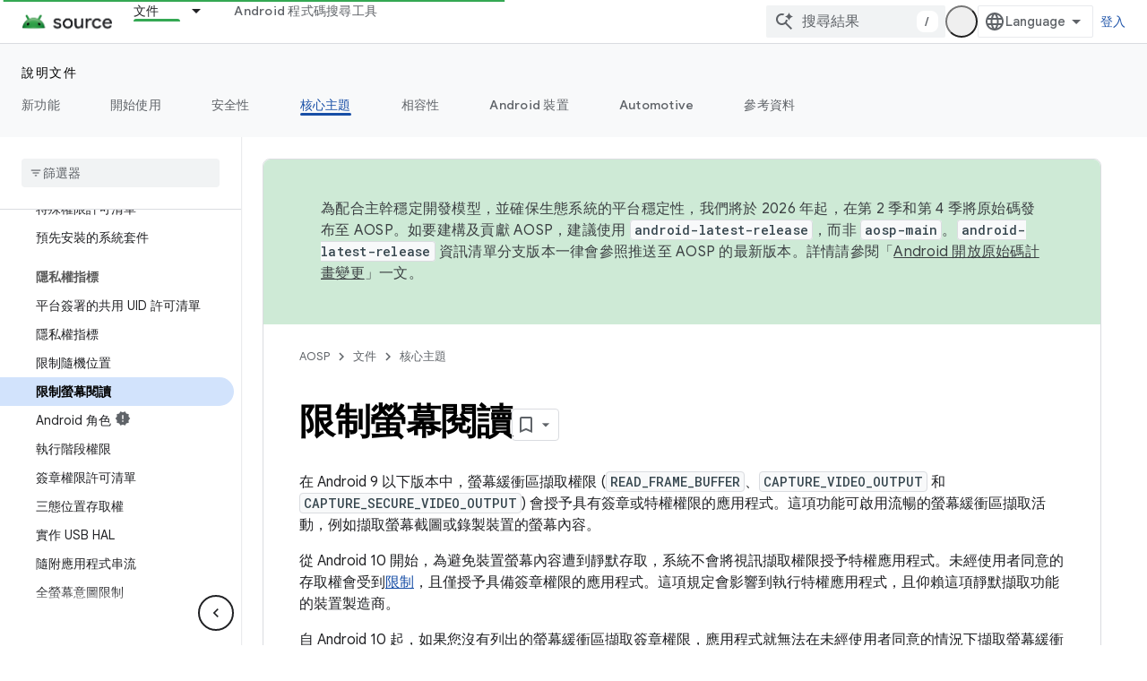

--- FILE ---
content_type: text/html; charset=utf-8
request_url: https://source.android.com/docs/core/permissions/restricted-screen-reading?hl=zh-tw
body_size: 54080
content:









<!doctype html>
<html 
      lang="zh-TW-x-mtfrom-en"
      dir="ltr">
  <head>
    <meta name="google-signin-client-id" content="721724668570-nbkv1cfusk7kk4eni4pjvepaus73b13t.apps.googleusercontent.com"><meta name="google-signin-scope"
          content="profile email https://www.googleapis.com/auth/developerprofiles https://www.googleapis.com/auth/developerprofiles.award https://www.googleapis.com/auth/devprofiles.full_control.firstparty"><meta property="og:site_name" content="Android Open Source Project">
    <meta property="og:type" content="website"><meta name="theme-color" content="#34a853"><meta charset="utf-8">
    <meta content="IE=Edge" http-equiv="X-UA-Compatible">
    <meta name="viewport" content="width=device-width, initial-scale=1">
    

    <link rel="manifest" href="/_pwa/androidsource/manifest.json"
          crossorigin="use-credentials">
    <link rel="preconnect" href="//www.gstatic.com" crossorigin>
    <link rel="preconnect" href="//fonts.gstatic.com" crossorigin>
    <link rel="preconnect" href="//fonts.googleapis.com" crossorigin>
    <link rel="preconnect" href="//apis.google.com" crossorigin>
    <link rel="preconnect" href="//www.google-analytics.com" crossorigin><link rel="stylesheet" href="//fonts.googleapis.com/css?family=Google+Sans:400,500,600,700|Google+Sans+Text:400,400italic,500,500italic,600,600italic,700,700italic|Roboto+Mono:400,500,700&display=swap">
      <link rel="stylesheet"
            href="//fonts.googleapis.com/css2?family=Material+Icons&family=Material+Symbols+Outlined&display=block"><link rel="stylesheet" href="https://www.gstatic.com/devrel-devsite/prod/v3df8aae39978de8281d519c083a1ff09816fe422ab8f1bf9f8e360a62fb9949d/androidsource/css/app.css">
      
        <link rel="stylesheet" href="https://www.gstatic.com/devrel-devsite/prod/v3df8aae39978de8281d519c083a1ff09816fe422ab8f1bf9f8e360a62fb9949d/androidsource/css/dark-theme.css" disabled>
      <link rel="shortcut icon" href="https://www.gstatic.com/devrel-devsite/prod/v3df8aae39978de8281d519c083a1ff09816fe422ab8f1bf9f8e360a62fb9949d/androidsource/images/favicon.svg">
    <link rel="apple-touch-icon" href="https://www.gstatic.com/devrel-devsite/prod/v3df8aae39978de8281d519c083a1ff09816fe422ab8f1bf9f8e360a62fb9949d/androidsource/images/touchicon-180.png"><link rel="canonical" href="https://source.android.com/docs/core/permissions/restricted-screen-reading?hl=zh-tw"><link rel="search" type="application/opensearchdescription+xml"
            title="Android Open Source Project" href="https://source.android.com/s/opensearch.xml?hl=zh-tw">
      <link rel="alternate" hreflang="en"
          href="https://source.android.com/docs/core/permissions/restricted-screen-reading" /><link rel="alternate" hreflang="x-default" href="https://source.android.com/docs/core/permissions/restricted-screen-reading" /><link rel="alternate" hreflang="ar"
          href="https://source.android.com/docs/core/permissions/restricted-screen-reading?hl=ar" /><link rel="alternate" hreflang="bn"
          href="https://source.android.com/docs/core/permissions/restricted-screen-reading?hl=bn" /><link rel="alternate" hreflang="zh-Hans"
          href="https://source.android.com/docs/core/permissions/restricted-screen-reading?hl=zh-cn" /><link rel="alternate" hreflang="zh-Hant"
          href="https://source.android.com/docs/core/permissions/restricted-screen-reading?hl=zh-tw" /><link rel="alternate" hreflang="fa"
          href="https://source.android.com/docs/core/permissions/restricted-screen-reading?hl=fa" /><link rel="alternate" hreflang="fr"
          href="https://source.android.com/docs/core/permissions/restricted-screen-reading?hl=fr" /><link rel="alternate" hreflang="de"
          href="https://source.android.com/docs/core/permissions/restricted-screen-reading?hl=de" /><link rel="alternate" hreflang="he"
          href="https://source.android.com/docs/core/permissions/restricted-screen-reading?hl=he" /><link rel="alternate" hreflang="hi"
          href="https://source.android.com/docs/core/permissions/restricted-screen-reading?hl=hi" /><link rel="alternate" hreflang="id"
          href="https://source.android.com/docs/core/permissions/restricted-screen-reading?hl=id" /><link rel="alternate" hreflang="it"
          href="https://source.android.com/docs/core/permissions/restricted-screen-reading?hl=it" /><link rel="alternate" hreflang="ja"
          href="https://source.android.com/docs/core/permissions/restricted-screen-reading?hl=ja" /><link rel="alternate" hreflang="ko"
          href="https://source.android.com/docs/core/permissions/restricted-screen-reading?hl=ko" /><link rel="alternate" hreflang="pl"
          href="https://source.android.com/docs/core/permissions/restricted-screen-reading?hl=pl" /><link rel="alternate" hreflang="pt-BR"
          href="https://source.android.com/docs/core/permissions/restricted-screen-reading?hl=pt-br" /><link rel="alternate" hreflang="ru"
          href="https://source.android.com/docs/core/permissions/restricted-screen-reading?hl=ru" /><link rel="alternate" hreflang="es-419"
          href="https://source.android.com/docs/core/permissions/restricted-screen-reading?hl=es-419" /><link rel="alternate" hreflang="th"
          href="https://source.android.com/docs/core/permissions/restricted-screen-reading?hl=th" /><link rel="alternate" hreflang="tr"
          href="https://source.android.com/docs/core/permissions/restricted-screen-reading?hl=tr" /><link rel="alternate" hreflang="vi"
          href="https://source.android.com/docs/core/permissions/restricted-screen-reading?hl=vi" /><title>限制螢幕閱讀 &nbsp;|&nbsp; Android Open Source Project</title>

<meta property="og:title" content="限制螢幕閱讀 &nbsp;|&nbsp; Android Open Source Project"><meta property="og:url" content="https://source.android.com/docs/core/permissions/restricted-screen-reading?hl=zh-tw"><meta property="og:locale" content="zh_tw"><script type="application/ld+json">
  {
    "@context": "https://schema.org",
    "@type": "Article",
    
    "headline": "限制螢幕閱讀"
  }
</script><link rel="alternate machine-translated-from" hreflang="en"
        href="https://source.android.com/docs/core/permissions/restricted-screen-reading?hl=en">
  
    
    
    
    
  

    
      <link rel="stylesheet" href="/extras.css"></head>
  <body class="color-scheme--light"
        template="page"
        theme="androidsource-theme"
        type="article"
        
        appearance
        
        layout="docs"
        
        
        
        
        
        display-toc
        pending>
  
    <devsite-progress type="indeterminate" id="app-progress"></devsite-progress>
  
  
    <a href="#main-content" class="skip-link button">
      
      跳至主要內容
    </a>
    <section class="devsite-wrapper">
      <devsite-cookie-notification-bar></devsite-cookie-notification-bar><devsite-header role="banner" keep-tabs-visible>
  
    





















<div class="devsite-header--inner" data-nosnippet>
  <div class="devsite-top-logo-row-wrapper-wrapper">
    <div class="devsite-top-logo-row-wrapper">
      <div class="devsite-top-logo-row">
        <button type="button" id="devsite-hamburger-menu"
          class="devsite-header-icon-button button-flat material-icons gc-analytics-event"
          data-category="Site-Wide Custom Events"
          data-label="Navigation menu button"
          visually-hidden
          aria-label="開啟選單">
        </button>
        
<div class="devsite-product-name-wrapper">

  <a href="/" class="devsite-site-logo-link gc-analytics-event"
   data-category="Site-Wide Custom Events" data-label="Site logo" track-type="globalNav"
   track-name="androidOpenSourceProject" track-metadata-position="nav"
   track-metadata-eventDetail="nav">
  
  <picture>
    
    <source srcset="https://www.gstatic.com/devrel-devsite/prod/v3df8aae39978de8281d519c083a1ff09816fe422ab8f1bf9f8e360a62fb9949d/androidsource/images/lockup-dark-theme.png"
            media="(prefers-color-scheme: dark)"
            class="devsite-dark-theme">
    
    <img src="https://www.gstatic.com/devrel-devsite/prod/v3df8aae39978de8281d519c083a1ff09816fe422ab8f1bf9f8e360a62fb9949d/androidsource/images/lockup.png" class="devsite-site-logo" alt="Android Open Source Project">
  </picture>
  
</a>



  
  
  <span class="devsite-product-name">
    <ul class="devsite-breadcrumb-list"
  >
  
  <li class="devsite-breadcrumb-item
             ">
    
    
    
      
      
    
  </li>
  
</ul>
  </span>

</div>
        <div class="devsite-top-logo-row-middle">
          <div class="devsite-header-upper-tabs">
            
              
              
  <devsite-tabs class="upper-tabs">

    <nav class="devsite-tabs-wrapper" aria-label="上層分頁">
      
        
          <tab class="devsite-dropdown
    
    devsite-active
    
    ">
  
    <a href="https://source.android.com/docs?hl=zh-tw"
    class="devsite-tabs-content gc-analytics-event "
      track-metadata-eventdetail="https://source.android.com/docs?hl=zh-tw"
    
       track-type="nav"
       track-metadata-position="nav - 文件"
       track-metadata-module="primary nav"
       aria-label="文件, selected" 
       
         
           data-category="Site-Wide Custom Events"
         
           data-label="Tab: 文件"
         
           track-name="文件"
         
       >
    文件
  
    </a>
    
      <button
         aria-haspopup="menu"
         aria-expanded="false"
         aria-label="以下項目的下拉式選單： 文件"
         track-type="nav"
         track-metadata-eventdetail="https://source.android.com/docs?hl=zh-tw"
         track-metadata-position="nav - 文件"
         track-metadata-module="primary nav"
         
          
            data-category="Site-Wide Custom Events"
          
            data-label="Tab: 文件"
          
            track-name="文件"
          
        
         class="devsite-tabs-dropdown-toggle devsite-icon devsite-icon-arrow-drop-down"></button>
    
  
  <div class="devsite-tabs-dropdown" role="menu" aria-label="submenu" hidden>
    
    <div class="devsite-tabs-dropdown-content">
      
        <div class="devsite-tabs-dropdown-column
                    android-source-tabs-dropdown-column-small">
          
            <ul class="devsite-tabs-dropdown-section
                       ">
              
                <li class="devsite-nav-title" role="heading" tooltip>新功能</li>
              
              
              
                <li class="devsite-nav-item">
                  <a href="https://source.android.com/docs/whatsnew/release-notes?hl=zh-tw"
                    
                     track-type="nav"
                     track-metadata-eventdetail="https://source.android.com/docs/whatsnew/release-notes?hl=zh-tw"
                     track-metadata-position="nav - 文件"
                     track-metadata-module="tertiary nav"
                     
                       track-metadata-module_headline="新功能"
                     
                     tooltip
                  >
                    
                    <div class="devsite-nav-item-title">
                      版本資訊
                    </div>
                    
                  </a>
                </li>
              
                <li class="devsite-nav-item">
                  <a href="https://source.android.com/docs/whatsnew/latest-security-bulletins?hl=zh-tw"
                    
                     track-type="nav"
                     track-metadata-eventdetail="https://source.android.com/docs/whatsnew/latest-security-bulletins?hl=zh-tw"
                     track-metadata-position="nav - 文件"
                     track-metadata-module="tertiary nav"
                     
                       track-metadata-module_headline="新功能"
                     
                     tooltip
                  >
                    
                    <div class="devsite-nav-item-title">
                      最新的安全性公告
                    </div>
                    
                  </a>
                </li>
              
                <li class="devsite-nav-item">
                  <a href="https://source.android.com/docs/whatsnew/latest-cdd?hl=zh-tw"
                    
                     track-type="nav"
                     track-metadata-eventdetail="https://source.android.com/docs/whatsnew/latest-cdd?hl=zh-tw"
                     track-metadata-position="nav - 文件"
                     track-metadata-module="tertiary nav"
                     
                       track-metadata-module_headline="新功能"
                     
                     tooltip
                  >
                    
                    <div class="devsite-nav-item-title">
                      最新的 Compatibility Definition Document (CDD)
                    </div>
                    
                  </a>
                </li>
              
                <li class="devsite-nav-item">
                  <a href="https://source.android.com/docs/whatsnew/site-updates?hl=zh-tw"
                    
                     track-type="nav"
                     track-metadata-eventdetail="https://source.android.com/docs/whatsnew/site-updates?hl=zh-tw"
                     track-metadata-position="nav - 文件"
                     track-metadata-module="tertiary nav"
                     
                       track-metadata-module_headline="新功能"
                     
                     tooltip
                  >
                    
                    <div class="devsite-nav-item-title">
                      網站更新
                    </div>
                    
                  </a>
                </li>
              
            </ul>
          
            <ul class="devsite-tabs-dropdown-section
                       ">
              
                <li class="devsite-nav-title" role="heading" tooltip>開始使用</li>
              
              
              
                <li class="devsite-nav-item">
                  <a href="https://source.android.com/docs/setup/about?hl=zh-tw"
                    
                     track-type="nav"
                     track-metadata-eventdetail="https://source.android.com/docs/setup/about?hl=zh-tw"
                     track-metadata-position="nav - 文件"
                     track-metadata-module="tertiary nav"
                     
                       track-metadata-module_headline="新功能"
                     
                     tooltip
                  >
                    
                    <div class="devsite-nav-item-title">
                      關於
                    </div>
                    
                  </a>
                </li>
              
                <li class="devsite-nav-item">
                  <a href="https://source.android.com/docs/setup/start?hl=zh-tw"
                    
                     track-type="nav"
                     track-metadata-eventdetail="https://source.android.com/docs/setup/start?hl=zh-tw"
                     track-metadata-position="nav - 文件"
                     track-metadata-module="tertiary nav"
                     
                       track-metadata-module_headline="新功能"
                     
                     tooltip
                  >
                    
                    <div class="devsite-nav-item-title">
                      開始
                    </div>
                    
                  </a>
                </li>
              
                <li class="devsite-nav-item">
                  <a href="https://source.android.com/docs/setup/download?hl=zh-tw"
                    
                     track-type="nav"
                     track-metadata-eventdetail="https://source.android.com/docs/setup/download?hl=zh-tw"
                     track-metadata-position="nav - 文件"
                     track-metadata-module="tertiary nav"
                     
                       track-metadata-module_headline="新功能"
                     
                     tooltip
                  >
                    
                    <div class="devsite-nav-item-title">
                      下載
                    </div>
                    
                  </a>
                </li>
              
                <li class="devsite-nav-item">
                  <a href="https://source.android.com/docs/setup/build?hl=zh-tw"
                    
                     track-type="nav"
                     track-metadata-eventdetail="https://source.android.com/docs/setup/build?hl=zh-tw"
                     track-metadata-position="nav - 文件"
                     track-metadata-module="tertiary nav"
                     
                       track-metadata-module_headline="新功能"
                     
                     tooltip
                  >
                    
                    <div class="devsite-nav-item-title">
                      建構
                    </div>
                    
                  </a>
                </li>
              
                <li class="devsite-nav-item">
                  <a href="https://source.android.com/docs/setup/test?hl=zh-tw"
                    
                     track-type="nav"
                     track-metadata-eventdetail="https://source.android.com/docs/setup/test?hl=zh-tw"
                     track-metadata-position="nav - 文件"
                     track-metadata-module="tertiary nav"
                     
                       track-metadata-module_headline="新功能"
                     
                     tooltip
                  >
                    
                    <div class="devsite-nav-item-title">
                      測試
                    </div>
                    
                  </a>
                </li>
              
                <li class="devsite-nav-item">
                  <a href="https://source.android.com/docs/setup/create/coding-tasks?hl=zh-tw"
                    
                     track-type="nav"
                     track-metadata-eventdetail="https://source.android.com/docs/setup/create/coding-tasks?hl=zh-tw"
                     track-metadata-position="nav - 文件"
                     track-metadata-module="tertiary nav"
                     
                       track-metadata-module_headline="新功能"
                     
                     tooltip
                  >
                    
                    <div class="devsite-nav-item-title">
                      建立
                    </div>
                    
                  </a>
                </li>
              
                <li class="devsite-nav-item">
                  <a href="https://source.android.com/docs/setup/contribute?hl=zh-tw"
                    
                     track-type="nav"
                     track-metadata-eventdetail="https://source.android.com/docs/setup/contribute?hl=zh-tw"
                     track-metadata-position="nav - 文件"
                     track-metadata-module="tertiary nav"
                     
                       track-metadata-module_headline="新功能"
                     
                     tooltip
                  >
                    
                    <div class="devsite-nav-item-title">
                      貢獻己力
                    </div>
                    
                  </a>
                </li>
              
                <li class="devsite-nav-item">
                  <a href="https://source.android.com/docs/setup/community/cofc?hl=zh-tw"
                    
                     track-type="nav"
                     track-metadata-eventdetail="https://source.android.com/docs/setup/community/cofc?hl=zh-tw"
                     track-metadata-position="nav - 文件"
                     track-metadata-module="tertiary nav"
                     
                       track-metadata-module_headline="新功能"
                     
                     tooltip
                  >
                    
                    <div class="devsite-nav-item-title">
                      Community
                    </div>
                    
                  </a>
                </li>
              
                <li class="devsite-nav-item">
                  <a href="https://source.android.com/docs/setup/reference?hl=zh-tw"
                    
                     track-type="nav"
                     track-metadata-eventdetail="https://source.android.com/docs/setup/reference?hl=zh-tw"
                     track-metadata-position="nav - 文件"
                     track-metadata-module="tertiary nav"
                     
                       track-metadata-module_headline="新功能"
                     
                     tooltip
                  >
                    
                    <div class="devsite-nav-item-title">
                      工具、建構和相關參考資料
                    </div>
                    
                  </a>
                </li>
              
            </ul>
          
            <ul class="devsite-tabs-dropdown-section
                       ">
              
                <li class="devsite-nav-title" role="heading" tooltip>安全性</li>
              
              
              
                <li class="devsite-nav-item">
                  <a href="https://source.android.com/docs/security/overview?hl=zh-tw"
                    
                     track-type="nav"
                     track-metadata-eventdetail="https://source.android.com/docs/security/overview?hl=zh-tw"
                     track-metadata-position="nav - 文件"
                     track-metadata-module="tertiary nav"
                     
                       track-metadata-module_headline="新功能"
                     
                     tooltip
                  >
                    
                    <div class="devsite-nav-item-title">
                      總覽
                    </div>
                    
                  </a>
                </li>
              
                <li class="devsite-nav-item">
                  <a href="https://source.android.com/docs/security/bulletin?hl=zh-tw"
                    
                     track-type="nav"
                     track-metadata-eventdetail="https://source.android.com/docs/security/bulletin?hl=zh-tw"
                     track-metadata-position="nav - 文件"
                     track-metadata-module="tertiary nav"
                     
                       track-metadata-module_headline="新功能"
                     
                     tooltip
                  >
                    
                    <div class="devsite-nav-item-title">
                      公告
                    </div>
                    
                  </a>
                </li>
              
                <li class="devsite-nav-item">
                  <a href="https://source.android.com/docs/security/features?hl=zh-tw"
                    
                     track-type="nav"
                     track-metadata-eventdetail="https://source.android.com/docs/security/features?hl=zh-tw"
                     track-metadata-position="nav - 文件"
                     track-metadata-module="tertiary nav"
                     
                       track-metadata-module_headline="新功能"
                     
                     tooltip
                  >
                    
                    <div class="devsite-nav-item-title">
                      特徵
                    </div>
                    
                  </a>
                </li>
              
                <li class="devsite-nav-item">
                  <a href="https://source.android.com/docs/security/test/fuzz-sanitize?hl=zh-tw"
                    
                     track-type="nav"
                     track-metadata-eventdetail="https://source.android.com/docs/security/test/fuzz-sanitize?hl=zh-tw"
                     track-metadata-position="nav - 文件"
                     track-metadata-module="tertiary nav"
                     
                       track-metadata-module_headline="新功能"
                     
                     tooltip
                  >
                    
                    <div class="devsite-nav-item-title">
                      測試
                    </div>
                    
                  </a>
                </li>
              
                <li class="devsite-nav-item">
                  <a href="https://source.android.com/docs/security/best-practices?hl=zh-tw"
                    
                     track-type="nav"
                     track-metadata-eventdetail="https://source.android.com/docs/security/best-practices?hl=zh-tw"
                     track-metadata-position="nav - 文件"
                     track-metadata-module="tertiary nav"
                     
                       track-metadata-module_headline="新功能"
                     
                     tooltip
                  >
                    
                    <div class="devsite-nav-item-title">
                      最佳做法
                    </div>
                    
                  </a>
                </li>
              
            </ul>
          
        </div>
      
        <div class="devsite-tabs-dropdown-column
                    android-source-tabs-dropdown-column-small">
          
            <ul class="devsite-tabs-dropdown-section
                       ">
              
                <li class="devsite-nav-title" role="heading" tooltip>核心主題</li>
              
              
              
                <li class="devsite-nav-item">
                  <a href="https://source.android.com/docs/core/architecture?hl=zh-tw"
                    
                     track-type="nav"
                     track-metadata-eventdetail="https://source.android.com/docs/core/architecture?hl=zh-tw"
                     track-metadata-position="nav - 文件"
                     track-metadata-module="tertiary nav"
                     
                       track-metadata-module_headline="核心主題"
                     
                     tooltip
                  >
                    
                    <div class="devsite-nav-item-title">
                      架構
                    </div>
                    
                  </a>
                </li>
              
                <li class="devsite-nav-item">
                  <a href="https://source.android.com/docs/core/audio?hl=zh-tw"
                    
                     track-type="nav"
                     track-metadata-eventdetail="https://source.android.com/docs/core/audio?hl=zh-tw"
                     track-metadata-position="nav - 文件"
                     track-metadata-module="tertiary nav"
                     
                       track-metadata-module_headline="核心主題"
                     
                     tooltip
                  >
                    
                    <div class="devsite-nav-item-title">
                      音訊
                    </div>
                    
                  </a>
                </li>
              
                <li class="devsite-nav-item">
                  <a href="https://source.android.com/docs/core/camera?hl=zh-tw"
                    
                     track-type="nav"
                     track-metadata-eventdetail="https://source.android.com/docs/core/camera?hl=zh-tw"
                     track-metadata-position="nav - 文件"
                     track-metadata-module="tertiary nav"
                     
                       track-metadata-module_headline="核心主題"
                     
                     tooltip
                  >
                    
                    <div class="devsite-nav-item-title">
                      相機
                    </div>
                    
                  </a>
                </li>
              
                <li class="devsite-nav-item">
                  <a href="https://source.android.com/docs/core/connect?hl=zh-tw"
                    
                     track-type="nav"
                     track-metadata-eventdetail="https://source.android.com/docs/core/connect?hl=zh-tw"
                     track-metadata-position="nav - 文件"
                     track-metadata-module="tertiary nav"
                     
                       track-metadata-module_headline="核心主題"
                     
                     tooltip
                  >
                    
                    <div class="devsite-nav-item-title">
                      連線能力
                    </div>
                    
                  </a>
                </li>
              
                <li class="devsite-nav-item">
                  <a href="https://source.android.com/docs/core/data?hl=zh-tw"
                    
                     track-type="nav"
                     track-metadata-eventdetail="https://source.android.com/docs/core/data?hl=zh-tw"
                     track-metadata-position="nav - 文件"
                     track-metadata-module="tertiary nav"
                     
                       track-metadata-module_headline="核心主題"
                     
                     tooltip
                  >
                    
                    <div class="devsite-nav-item-title">
                      資料
                    </div>
                    
                  </a>
                </li>
              
                <li class="devsite-nav-item">
                  <a href="https://source.android.com/docs/core/display?hl=zh-tw"
                    
                     track-type="nav"
                     track-metadata-eventdetail="https://source.android.com/docs/core/display?hl=zh-tw"
                     track-metadata-position="nav - 文件"
                     track-metadata-module="tertiary nav"
                     
                       track-metadata-module_headline="核心主題"
                     
                     tooltip
                  >
                    
                    <div class="devsite-nav-item-title">
                      螢幕
                    </div>
                    
                  </a>
                </li>
              
                <li class="devsite-nav-item">
                  <a href="https://source.android.com/docs/core/fonts/custom-font-fallback?hl=zh-tw"
                    
                     track-type="nav"
                     track-metadata-eventdetail="https://source.android.com/docs/core/fonts/custom-font-fallback?hl=zh-tw"
                     track-metadata-position="nav - 文件"
                     track-metadata-module="tertiary nav"
                     
                       track-metadata-module_headline="核心主題"
                     
                     tooltip
                  >
                    
                    <div class="devsite-nav-item-title">
                      字型
                    </div>
                    
                  </a>
                </li>
              
                <li class="devsite-nav-item">
                  <a href="https://source.android.com/docs/core/graphics?hl=zh-tw"
                    
                     track-type="nav"
                     track-metadata-eventdetail="https://source.android.com/docs/core/graphics?hl=zh-tw"
                     track-metadata-position="nav - 文件"
                     track-metadata-module="tertiary nav"
                     
                       track-metadata-module_headline="核心主題"
                     
                     tooltip
                  >
                    
                    <div class="devsite-nav-item-title">
                      圖像
                    </div>
                    
                  </a>
                </li>
              
                <li class="devsite-nav-item">
                  <a href="https://source.android.com/docs/core/interaction?hl=zh-tw"
                    
                     track-type="nav"
                     track-metadata-eventdetail="https://source.android.com/docs/core/interaction?hl=zh-tw"
                     track-metadata-position="nav - 文件"
                     track-metadata-module="tertiary nav"
                     
                       track-metadata-module_headline="核心主題"
                     
                     tooltip
                  >
                    
                    <div class="devsite-nav-item-title">
                      互動
                    </div>
                    
                  </a>
                </li>
              
                <li class="devsite-nav-item">
                  <a href="https://source.android.com/docs/core/media?hl=zh-tw"
                    
                     track-type="nav"
                     track-metadata-eventdetail="https://source.android.com/docs/core/media?hl=zh-tw"
                     track-metadata-position="nav - 文件"
                     track-metadata-module="tertiary nav"
                     
                       track-metadata-module_headline="核心主題"
                     
                     tooltip
                  >
                    
                    <div class="devsite-nav-item-title">
                      媒體
                    </div>
                    
                  </a>
                </li>
              
                <li class="devsite-nav-item">
                  <a href="https://source.android.com/docs/core/perf?hl=zh-tw"
                    
                     track-type="nav"
                     track-metadata-eventdetail="https://source.android.com/docs/core/perf?hl=zh-tw"
                     track-metadata-position="nav - 文件"
                     track-metadata-module="tertiary nav"
                     
                       track-metadata-module_headline="核心主題"
                     
                     tooltip
                  >
                    
                    <div class="devsite-nav-item-title">
                      效能
                    </div>
                    
                  </a>
                </li>
              
                <li class="devsite-nav-item">
                  <a href="https://source.android.com/docs/core/permissions?hl=zh-tw"
                    
                     track-type="nav"
                     track-metadata-eventdetail="https://source.android.com/docs/core/permissions?hl=zh-tw"
                     track-metadata-position="nav - 文件"
                     track-metadata-module="tertiary nav"
                     
                       track-metadata-module_headline="核心主題"
                     
                     tooltip
                  >
                    
                    <div class="devsite-nav-item-title">
                      權限
                    </div>
                    
                  </a>
                </li>
              
                <li class="devsite-nav-item">
                  <a href="https://source.android.com/docs/core/power?hl=zh-tw"
                    
                     track-type="nav"
                     track-metadata-eventdetail="https://source.android.com/docs/core/power?hl=zh-tw"
                     track-metadata-position="nav - 文件"
                     track-metadata-module="tertiary nav"
                     
                       track-metadata-module_headline="核心主題"
                     
                     tooltip
                  >
                    
                    <div class="devsite-nav-item-title">
                      電源
                    </div>
                    
                  </a>
                </li>
              
                <li class="devsite-nav-item">
                  <a href="https://source.android.com/docs/core/runtime?hl=zh-tw"
                    
                     track-type="nav"
                     track-metadata-eventdetail="https://source.android.com/docs/core/runtime?hl=zh-tw"
                     track-metadata-position="nav - 文件"
                     track-metadata-module="tertiary nav"
                     
                       track-metadata-module_headline="核心主題"
                     
                     tooltip
                  >
                    
                    <div class="devsite-nav-item-title">
                      執行階段
                    </div>
                    
                  </a>
                </li>
              
                <li class="devsite-nav-item">
                  <a href="https://source.android.com/docs/core/settings?hl=zh-tw"
                    
                     track-type="nav"
                     track-metadata-eventdetail="https://source.android.com/docs/core/settings?hl=zh-tw"
                     track-metadata-position="nav - 文件"
                     track-metadata-module="tertiary nav"
                     
                       track-metadata-module_headline="核心主題"
                     
                     tooltip
                  >
                    
                    <div class="devsite-nav-item-title">
                      設定
                    </div>
                    
                  </a>
                </li>
              
                <li class="devsite-nav-item">
                  <a href="https://source.android.com/docs/core/storage?hl=zh-tw"
                    
                     track-type="nav"
                     track-metadata-eventdetail="https://source.android.com/docs/core/storage?hl=zh-tw"
                     track-metadata-position="nav - 文件"
                     track-metadata-module="tertiary nav"
                     
                       track-metadata-module_headline="核心主題"
                     
                     tooltip
                  >
                    
                    <div class="devsite-nav-item-title">
                      Storage
                    </div>
                    
                  </a>
                </li>
              
                <li class="devsite-nav-item">
                  <a href="https://source.android.com/docs/core/tests?hl=zh-tw"
                    
                     track-type="nav"
                     track-metadata-eventdetail="https://source.android.com/docs/core/tests?hl=zh-tw"
                     track-metadata-position="nav - 文件"
                     track-metadata-module="tertiary nav"
                     
                       track-metadata-module_headline="核心主題"
                     
                     tooltip
                  >
                    
                    <div class="devsite-nav-item-title">
                      測驗
                    </div>
                    
                  </a>
                </li>
              
                <li class="devsite-nav-item">
                  <a href="https://source.android.com/docs/core/ota?hl=zh-tw"
                    
                     track-type="nav"
                     track-metadata-eventdetail="https://source.android.com/docs/core/ota?hl=zh-tw"
                     track-metadata-position="nav - 文件"
                     track-metadata-module="tertiary nav"
                     
                       track-metadata-module_headline="核心主題"
                     
                     tooltip
                  >
                    
                    <div class="devsite-nav-item-title">
                      更新
                    </div>
                    
                  </a>
                </li>
              
                <li class="devsite-nav-item">
                  <a href="https://source.android.com/docs/core/virtualization?hl=zh-tw"
                    
                     track-type="nav"
                     track-metadata-eventdetail="https://source.android.com/docs/core/virtualization?hl=zh-tw"
                     track-metadata-position="nav - 文件"
                     track-metadata-module="tertiary nav"
                     
                       track-metadata-module_headline="核心主題"
                     
                     tooltip
                  >
                    
                    <div class="devsite-nav-item-title">
                      虛擬化技術
                    </div>
                    
                  </a>
                </li>
              
            </ul>
          
        </div>
      
        <div class="devsite-tabs-dropdown-column
                    android-source-tabs-dropdown-column-small">
          
            <ul class="devsite-tabs-dropdown-section
                       ">
              
                <li class="devsite-nav-title" role="heading" tooltip>相容性</li>
              
              
              
                <li class="devsite-nav-item">
                  <a href="https://source.android.com/docs/compatibility/cdd?hl=zh-tw"
                    
                     track-type="nav"
                     track-metadata-eventdetail="https://source.android.com/docs/compatibility/cdd?hl=zh-tw"
                     track-metadata-position="nav - 文件"
                     track-metadata-module="tertiary nav"
                     
                       track-metadata-module_headline="相容性"
                     
                     tooltip
                  >
                    
                    <div class="devsite-nav-item-title">
                      相容性定義說明文件 (CDD)
                    </div>
                    
                  </a>
                </li>
              
                <li class="devsite-nav-item">
                  <a href="https://source.android.com/docs/compatibility/cts?hl=zh-tw"
                    
                     track-type="nav"
                     track-metadata-eventdetail="https://source.android.com/docs/compatibility/cts?hl=zh-tw"
                     track-metadata-position="nav - 文件"
                     track-metadata-module="tertiary nav"
                     
                       track-metadata-module_headline="相容性"
                     
                     tooltip
                  >
                    
                    <div class="devsite-nav-item-title">
                      Compatibility Test Suite (CTS)
                    </div>
                    
                  </a>
                </li>
              
            </ul>
          
            <ul class="devsite-tabs-dropdown-section
                       ">
              
                <li class="devsite-nav-title" role="heading" tooltip>Android 裝置</li>
              
              
              
                <li class="devsite-nav-item">
                  <a href="https://source.android.com/docs/devices/cuttlefish?hl=zh-tw"
                    
                     track-type="nav"
                     track-metadata-eventdetail="https://source.android.com/docs/devices/cuttlefish?hl=zh-tw"
                     track-metadata-position="nav - 文件"
                     track-metadata-module="tertiary nav"
                     
                       track-metadata-module_headline="相容性"
                     
                     tooltip
                  >
                    
                    <div class="devsite-nav-item-title">
                      墨魚
                    </div>
                    
                  </a>
                </li>
              
                <li class="devsite-nav-item">
                  <a href="https://source.android.com/docs/devices/admin?hl=zh-tw"
                    
                     track-type="nav"
                     track-metadata-eventdetail="https://source.android.com/docs/devices/admin?hl=zh-tw"
                     track-metadata-position="nav - 文件"
                     track-metadata-module="tertiary nav"
                     
                       track-metadata-module_headline="相容性"
                     
                     tooltip
                  >
                    
                    <div class="devsite-nav-item-title">
                      Enterprise
                    </div>
                    
                  </a>
                </li>
              
                <li class="devsite-nav-item">
                  <a href="https://source.android.com/docs/devices/tv?hl=zh-tw"
                    
                     track-type="nav"
                     track-metadata-eventdetail="https://source.android.com/docs/devices/tv?hl=zh-tw"
                     track-metadata-position="nav - 文件"
                     track-metadata-module="tertiary nav"
                     
                       track-metadata-module_headline="相容性"
                     
                     tooltip
                  >
                    
                    <div class="devsite-nav-item-title">
                      電視
                    </div>
                    
                  </a>
                </li>
              
            </ul>
          
            <ul class="devsite-tabs-dropdown-section
                       ">
              
                <li class="devsite-nav-title" role="heading" tooltip>Automotive</li>
              
              
              
                <li class="devsite-nav-item">
                  <a href="https://source.android.com/docs/automotive/start/what_automotive?hl=zh-tw"
                    
                     track-type="nav"
                     track-metadata-eventdetail="https://source.android.com/docs/automotive/start/what_automotive?hl=zh-tw"
                     track-metadata-position="nav - 文件"
                     track-metadata-module="tertiary nav"
                     
                       track-metadata-module_headline="相容性"
                     
                     tooltip
                  >
                    
                    <div class="devsite-nav-item-title">
                      開始使用
                    </div>
                    
                  </a>
                </li>
              
                <li class="devsite-nav-item">
                  <a href="https://source.android.com/docs/automotive/guidelines?hl=zh-tw"
                    
                     track-type="nav"
                     track-metadata-eventdetail="https://source.android.com/docs/automotive/guidelines?hl=zh-tw"
                     track-metadata-position="nav - 文件"
                     track-metadata-module="tertiary nav"
                     
                       track-metadata-module_headline="相容性"
                     
                     tooltip
                  >
                    
                    <div class="devsite-nav-item-title">
                      開發規範
                    </div>
                    
                  </a>
                </li>
              
                <li class="devsite-nav-item">
                  <a href="https://source.android.com/docs/automotive/dev-tools?hl=zh-tw"
                    
                     track-type="nav"
                     track-metadata-eventdetail="https://source.android.com/docs/automotive/dev-tools?hl=zh-tw"
                     track-metadata-position="nav - 文件"
                     track-metadata-module="tertiary nav"
                     
                       track-metadata-module_headline="相容性"
                     
                     tooltip
                  >
                    
                    <div class="devsite-nav-item-title">
                      開發工具
                    </div>
                    
                  </a>
                </li>
              
                <li class="devsite-nav-item">
                  <a href="https://source.android.com/docs/automotive/tools?hl=zh-tw"
                    
                     track-type="nav"
                     track-metadata-eventdetail="https://source.android.com/docs/automotive/tools?hl=zh-tw"
                     track-metadata-position="nav - 文件"
                     track-metadata-module="tertiary nav"
                     
                       track-metadata-module_headline="相容性"
                     
                     tooltip
                  >
                    
                    <div class="devsite-nav-item-title">
                      測試工具和基礎架構
                    </div>
                    
                  </a>
                </li>
              
                <li class="devsite-nav-item">
                  <a href="https://source.android.com/docs/automotive/start/releases?hl=zh-tw"
                    
                     track-type="nav"
                     track-metadata-eventdetail="https://source.android.com/docs/automotive/start/releases?hl=zh-tw"
                     track-metadata-position="nav - 文件"
                     track-metadata-module="tertiary nav"
                     
                       track-metadata-module_headline="相容性"
                     
                     tooltip
                  >
                    
                    <div class="devsite-nav-item-title">
                      版本詳細資訊
                    </div>
                    
                  </a>
                </li>
              
            </ul>
          
            <ul class="devsite-tabs-dropdown-section
                       ">
              
                <li class="devsite-nav-title" role="heading" tooltip>參考資料</li>
              
              
              
                <li class="devsite-nav-item">
                  <a href="https://source.android.com/reference/hidl?hl=zh-tw"
                    
                     track-type="nav"
                     track-metadata-eventdetail="https://source.android.com/reference/hidl?hl=zh-tw"
                     track-metadata-position="nav - 文件"
                     track-metadata-module="tertiary nav"
                     
                       track-metadata-module_headline="相容性"
                     
                     tooltip
                  >
                    
                    <div class="devsite-nav-item-title">
                      HIDL
                    </div>
                    
                  </a>
                </li>
              
                <li class="devsite-nav-item">
                  <a href="https://source.android.com/reference/hal?hl=zh-tw"
                    
                     track-type="nav"
                     track-metadata-eventdetail="https://source.android.com/reference/hal?hl=zh-tw"
                     track-metadata-position="nav - 文件"
                     track-metadata-module="tertiary nav"
                     
                       track-metadata-module_headline="相容性"
                     
                     tooltip
                  >
                    
                    <div class="devsite-nav-item-title">
                      HAL
                    </div>
                    
                  </a>
                </li>
              
                <li class="devsite-nav-item">
                  <a href="https://source.android.com/reference/tradefed/classes?hl=zh-tw"
                    
                     track-type="nav"
                     track-metadata-eventdetail="https://source.android.com/reference/tradefed/classes?hl=zh-tw"
                     track-metadata-position="nav - 文件"
                     track-metadata-module="tertiary nav"
                     
                       track-metadata-module_headline="相容性"
                     
                     tooltip
                  >
                    
                    <div class="devsite-nav-item-title">
                      貿易聯盟
                    </div>
                    
                  </a>
                </li>
              
                <li class="devsite-nav-item">
                  <a href="https://source.android.com/reference/sts/classes?hl=zh-tw"
                    
                     track-type="nav"
                     track-metadata-eventdetail="https://source.android.com/reference/sts/classes?hl=zh-tw"
                     track-metadata-position="nav - 文件"
                     track-metadata-module="tertiary nav"
                     
                       track-metadata-module_headline="相容性"
                     
                     tooltip
                  >
                    
                    <div class="devsite-nav-item-title">
                      安全性測試套件
                    </div>
                    
                  </a>
                </li>
              
            </ul>
          
        </div>
      
    </div>
  </div>
</tab>
        
      
        
          <tab  >
            
    <a href="https://cs.android.com/android/platform/superproject?hl=zh-tw"
    class="devsite-tabs-content gc-analytics-event "
      track-metadata-eventdetail="https://cs.android.com/android/platform/superproject?hl=zh-tw"
    
       track-type="nav"
       track-metadata-position="nav - android 程式碼搜尋工具"
       track-metadata-module="primary nav"
       
       
         
           data-category="Site-Wide Custom Events"
         
           data-label="Tab: Android 程式碼搜尋工具"
         
           track-name="android 程式碼搜尋工具"
         
       >
    Android 程式碼搜尋工具
  
    </a>
    
  
          </tab>
        
      
    </nav>

  </devsite-tabs>

            
           </div>
          
<devsite-search
    enable-signin
    enable-search
    enable-suggestions
      enable-query-completion
    
    enable-search-summaries
    project-name="Android Open Source Project"
    tenant-name="Android Open Source Project"
    
    
    
    
    
    >
  <form class="devsite-search-form" action="https://source.android.com/s/results?hl=zh-tw" method="GET">
    <div class="devsite-search-container">
      <button type="button"
              search-open
              class="devsite-search-button devsite-header-icon-button button-flat material-icons"
              
              aria-label="開啟搜尋"></button>
      <div class="devsite-searchbox">
        <input
          aria-activedescendant=""
          aria-autocomplete="list"
          
          aria-label="搜尋結果"
          aria-expanded="false"
          aria-haspopup="listbox"
          autocomplete="off"
          class="devsite-search-field devsite-search-query"
          name="q"
          
          placeholder="搜尋結果"
          role="combobox"
          type="text"
          value=""
          >
          <div class="devsite-search-image material-icons" aria-hidden="true">
            
              <svg class="devsite-search-ai-image" width="24" height="24" viewBox="0 0 24 24" fill="none" xmlns="http://www.w3.org/2000/svg">
                  <g clip-path="url(#clip0_6641_386)">
                    <path d="M19.6 21L13.3 14.7C12.8 15.1 12.225 15.4167 11.575 15.65C10.925 15.8833 10.2333 16 9.5 16C7.68333 16 6.14167 15.375 4.875 14.125C3.625 12.8583 3 11.3167 3 9.5C3 7.68333 3.625 6.15 4.875 4.9C6.14167 3.63333 7.68333 3 9.5 3C10.0167 3 10.5167 3.05833 11 3.175C11.4833 3.275 11.9417 3.43333 12.375 3.65L10.825 5.2C10.6083 5.13333 10.3917 5.08333 10.175 5.05C9.95833 5.01667 9.73333 5 9.5 5C8.25 5 7.18333 5.44167 6.3 6.325C5.43333 7.19167 5 8.25 5 9.5C5 10.75 5.43333 11.8167 6.3 12.7C7.18333 13.5667 8.25 14 9.5 14C10.6667 14 11.6667 13.625 12.5 12.875C13.35 12.1083 13.8417 11.15 13.975 10H15.975C15.925 10.6333 15.7833 11.2333 15.55 11.8C15.3333 12.3667 15.05 12.8667 14.7 13.3L21 19.6L19.6 21ZM17.5 12C17.5 10.4667 16.9667 9.16667 15.9 8.1C14.8333 7.03333 13.5333 6.5 12 6.5C13.5333 6.5 14.8333 5.96667 15.9 4.9C16.9667 3.83333 17.5 2.53333 17.5 0.999999C17.5 2.53333 18.0333 3.83333 19.1 4.9C20.1667 5.96667 21.4667 6.5 23 6.5C21.4667 6.5 20.1667 7.03333 19.1 8.1C18.0333 9.16667 17.5 10.4667 17.5 12Z" fill="#5F6368"/>
                  </g>
                <defs>
                <clipPath id="clip0_6641_386">
                <rect width="24" height="24" fill="white"/>
                </clipPath>
                </defs>
              </svg>
            
          </div>
          <div class="devsite-search-shortcut-icon-container" aria-hidden="true">
            <kbd class="devsite-search-shortcut-icon">/</kbd>
          </div>
      </div>
    </div>
  </form>
  <button type="button"
          search-close
          class="devsite-search-button devsite-header-icon-button button-flat material-icons"
          
          aria-label="關閉搜尋"></button>
</devsite-search>

        </div>

        

          

          

          <devsite-appearance-selector></devsite-appearance-selector>

          
<devsite-language-selector>
  <ul role="presentation">
    
    
    <li role="presentation">
      <a role="menuitem" lang="en"
        >English</a>
    </li>
    
    <li role="presentation">
      <a role="menuitem" lang="de"
        >Deutsch</a>
    </li>
    
    <li role="presentation">
      <a role="menuitem" lang="es_419"
        >Español – América Latina</a>
    </li>
    
    <li role="presentation">
      <a role="menuitem" lang="fr"
        >Français</a>
    </li>
    
    <li role="presentation">
      <a role="menuitem" lang="id"
        >Indonesia</a>
    </li>
    
    <li role="presentation">
      <a role="menuitem" lang="it"
        >Italiano</a>
    </li>
    
    <li role="presentation">
      <a role="menuitem" lang="pl"
        >Polski</a>
    </li>
    
    <li role="presentation">
      <a role="menuitem" lang="pt_br"
        >Português – Brasil</a>
    </li>
    
    <li role="presentation">
      <a role="menuitem" lang="vi"
        >Tiếng Việt</a>
    </li>
    
    <li role="presentation">
      <a role="menuitem" lang="tr"
        >Türkçe</a>
    </li>
    
    <li role="presentation">
      <a role="menuitem" lang="ru"
        >Русский</a>
    </li>
    
    <li role="presentation">
      <a role="menuitem" lang="he"
        >עברית</a>
    </li>
    
    <li role="presentation">
      <a role="menuitem" lang="ar"
        >العربيّة</a>
    </li>
    
    <li role="presentation">
      <a role="menuitem" lang="fa"
        >فارسی</a>
    </li>
    
    <li role="presentation">
      <a role="menuitem" lang="hi"
        >हिंदी</a>
    </li>
    
    <li role="presentation">
      <a role="menuitem" lang="bn"
        >বাংলা</a>
    </li>
    
    <li role="presentation">
      <a role="menuitem" lang="th"
        >ภาษาไทย</a>
    </li>
    
    <li role="presentation">
      <a role="menuitem" lang="zh_cn"
        >中文 – 简体</a>
    </li>
    
    <li role="presentation">
      <a role="menuitem" lang="zh_tw"
        >中文 – 繁體</a>
    </li>
    
    <li role="presentation">
      <a role="menuitem" lang="ja"
        >日本語</a>
    </li>
    
    <li role="presentation">
      <a role="menuitem" lang="ko"
        >한국어</a>
    </li>
    
  </ul>
</devsite-language-selector>


          

        

        
          <devsite-user 
                        
                        
                          enable-profiles
                        
                        
                        id="devsite-user">
            
              
              <span class="button devsite-top-button" aria-hidden="true" visually-hidden>登入</span>
            
          </devsite-user>
        
        
        
      </div>
    </div>
  </div>



  <div class="devsite-collapsible-section
    ">
    <div class="devsite-header-background">
      
        
          <div class="devsite-product-id-row"
           >
            <div class="devsite-product-description-row">
              
                
                <div class="devsite-product-id">
                  
                  
                  
                    <ul class="devsite-breadcrumb-list"
  >
  
  <li class="devsite-breadcrumb-item
             ">
    
    
    
      
        
  <a href="https://source.android.com/docs?hl=zh-tw"
      
        class="devsite-breadcrumb-link gc-analytics-event"
      
        data-category="Site-Wide Custom Events"
      
        data-label="Lower Header"
      
        data-value="1"
      
        track-type="globalNav"
      
        track-name="breadcrumb"
      
        track-metadata-position="1"
      
        track-metadata-eventdetail=""
      
    >
    
          說明文件
        
  </a>
  
      
    
  </li>
  
</ul>
                </div>
                
              
              
            </div>
            
          </div>
          
        
      
      
        <div class="devsite-doc-set-nav-row">
          
          
            
            
  <devsite-tabs class="lower-tabs">

    <nav class="devsite-tabs-wrapper" aria-label="下層分頁">
      
        
          <tab  >
            
    <a href="https://source.android.com/docs/whatsnew?hl=zh-tw"
    class="devsite-tabs-content gc-analytics-event "
      track-metadata-eventdetail="https://source.android.com/docs/whatsnew?hl=zh-tw"
    
       track-type="nav"
       track-metadata-position="nav - 新功能"
       track-metadata-module="primary nav"
       
       
         
           data-category="Site-Wide Custom Events"
         
           data-label="Tab: 新功能"
         
           track-name="新功能"
         
       >
    新功能
  
    </a>
    
  
          </tab>
        
      
        
          <tab  >
            
    <a href="https://source.android.com/docs/setup?hl=zh-tw"
    class="devsite-tabs-content gc-analytics-event "
      track-metadata-eventdetail="https://source.android.com/docs/setup?hl=zh-tw"
    
       track-type="nav"
       track-metadata-position="nav - 開始使用"
       track-metadata-module="primary nav"
       
       
         
           data-category="Site-Wide Custom Events"
         
           data-label="Tab: 開始使用"
         
           track-name="開始使用"
         
       >
    開始使用
  
    </a>
    
  
          </tab>
        
      
        
          <tab  >
            
    <a href="https://source.android.com/docs/security?hl=zh-tw"
    class="devsite-tabs-content gc-analytics-event "
      track-metadata-eventdetail="https://source.android.com/docs/security?hl=zh-tw"
    
       track-type="nav"
       track-metadata-position="nav - 安全性"
       track-metadata-module="primary nav"
       
       
         
           data-category="Site-Wide Custom Events"
         
           data-label="Tab: 安全性"
         
           track-name="安全性"
         
       >
    安全性
  
    </a>
    
  
          </tab>
        
      
        
          <tab  class="devsite-active">
            
    <a href="https://source.android.com/docs/core?hl=zh-tw"
    class="devsite-tabs-content gc-analytics-event "
      track-metadata-eventdetail="https://source.android.com/docs/core?hl=zh-tw"
    
       track-type="nav"
       track-metadata-position="nav - 核心主題"
       track-metadata-module="primary nav"
       aria-label="核心主題, selected" 
       
         
           data-category="Site-Wide Custom Events"
         
           data-label="Tab: 核心主題"
         
           track-name="核心主題"
         
       >
    核心主題
  
    </a>
    
  
          </tab>
        
      
        
          <tab  >
            
    <a href="https://source.android.com/docs/compatibility?hl=zh-tw"
    class="devsite-tabs-content gc-analytics-event "
      track-metadata-eventdetail="https://source.android.com/docs/compatibility?hl=zh-tw"
    
       track-type="nav"
       track-metadata-position="nav - 相容性"
       track-metadata-module="primary nav"
       
       
         
           data-category="Site-Wide Custom Events"
         
           data-label="Tab: 相容性"
         
           track-name="相容性"
         
       >
    相容性
  
    </a>
    
  
          </tab>
        
      
        
          <tab  >
            
    <a href="https://source.android.com/docs/devices?hl=zh-tw"
    class="devsite-tabs-content gc-analytics-event "
      track-metadata-eventdetail="https://source.android.com/docs/devices?hl=zh-tw"
    
       track-type="nav"
       track-metadata-position="nav - android 裝置"
       track-metadata-module="primary nav"
       
       
         
           data-category="Site-Wide Custom Events"
         
           data-label="Tab: Android 裝置"
         
           track-name="android 裝置"
         
       >
    Android 裝置
  
    </a>
    
  
          </tab>
        
      
        
          <tab  >
            
    <a href="https://source.android.com/docs/automotive?hl=zh-tw"
    class="devsite-tabs-content gc-analytics-event "
      track-metadata-eventdetail="https://source.android.com/docs/automotive?hl=zh-tw"
    
       track-type="nav"
       track-metadata-position="nav - automotive"
       track-metadata-module="primary nav"
       
       
         
           data-category="Site-Wide Custom Events"
         
           data-label="Tab: Automotive"
         
           track-name="automotive"
         
       >
    Automotive
  
    </a>
    
  
          </tab>
        
      
        
          <tab  >
            
    <a href="https://source.android.com/reference?hl=zh-tw"
    class="devsite-tabs-content gc-analytics-event "
      track-metadata-eventdetail="https://source.android.com/reference?hl=zh-tw"
    
       track-type="nav"
       track-metadata-position="nav - 參考資料"
       track-metadata-module="primary nav"
       
       
         
           data-category="Site-Wide Custom Events"
         
           data-label="Tab: 參考資料"
         
           track-name="參考資料"
         
       >
    參考資料
  
    </a>
    
  
          </tab>
        
      
    </nav>

  </devsite-tabs>

          
          
        </div>
      
    </div>
  </div>

</div>



  

  
</devsite-header>
      <devsite-book-nav scrollbars >
        
          





















<div class="devsite-book-nav-filter"
     >
  <span class="filter-list-icon material-icons" aria-hidden="true"></span>
  <input type="text"
         placeholder="篩選器"
         
         aria-label="篩選類型"
         role="searchbox">
  
  <span class="filter-clear-button hidden"
        data-title="清除篩選器"
        aria-label="清除篩選器"
        role="button"
        tabindex="0"></span>
</div>

<nav class="devsite-book-nav devsite-nav nocontent"
     aria-label="側邊選單">
  <div class="devsite-mobile-header">
    <button type="button"
            id="devsite-close-nav"
            class="devsite-header-icon-button button-flat material-icons gc-analytics-event"
            data-category="Site-Wide Custom Events"
            data-label="Close navigation"
            aria-label="關閉導覽列">
    </button>
    <div class="devsite-product-name-wrapper">

  <a href="/" class="devsite-site-logo-link gc-analytics-event"
   data-category="Site-Wide Custom Events" data-label="Site logo" track-type="globalNav"
   track-name="androidOpenSourceProject" track-metadata-position="nav"
   track-metadata-eventDetail="nav">
  
  <picture>
    
    <source srcset="https://www.gstatic.com/devrel-devsite/prod/v3df8aae39978de8281d519c083a1ff09816fe422ab8f1bf9f8e360a62fb9949d/androidsource/images/lockup-dark-theme.png"
            media="(prefers-color-scheme: dark)"
            class="devsite-dark-theme">
    
    <img src="https://www.gstatic.com/devrel-devsite/prod/v3df8aae39978de8281d519c083a1ff09816fe422ab8f1bf9f8e360a62fb9949d/androidsource/images/lockup.png" class="devsite-site-logo" alt="Android Open Source Project">
  </picture>
  
</a>


  
      <span class="devsite-product-name">
        
        
        <ul class="devsite-breadcrumb-list"
  >
  
  <li class="devsite-breadcrumb-item
             ">
    
    
    
      
      
    
  </li>
  
</ul>
      </span>
    

</div>
  </div>

  <div class="devsite-book-nav-wrapper">
    <div class="devsite-mobile-nav-top">
      
        <ul class="devsite-nav-list">
          
            <li class="devsite-nav-item">
              
  
  <a href="/docs"
    
       class="devsite-nav-title gc-analytics-event
              
              devsite-nav-active"
    

    
      
        data-category="Site-Wide Custom Events"
      
        data-label="Tab: 文件"
      
        track-name="文件"
      
    
     data-category="Site-Wide Custom Events"
     data-label="Responsive Tab: 文件"
     track-type="globalNav"
     track-metadata-eventDetail="globalMenu"
     track-metadata-position="nav">
  
    <span class="devsite-nav-text" tooltip >
      文件
   </span>
    
  
  </a>
  

  
    <ul class="devsite-nav-responsive-tabs devsite-nav-has-menu
               ">
      
<li class="devsite-nav-item">

  
  <span
    
       class="devsite-nav-title"
       tooltip
    
    
      
        data-category="Site-Wide Custom Events"
      
        data-label="Tab: 文件"
      
        track-name="文件"
      
    >
  
    <span class="devsite-nav-text" tooltip menu="文件">
      更多
   </span>
    
    <span class="devsite-nav-icon material-icons" data-icon="forward"
          menu="文件">
    </span>
    
  
  </span>
  

</li>

    </ul>
  
              
                <ul class="devsite-nav-responsive-tabs">
                  
                    
                    
                    
                    <li class="devsite-nav-item">
                      
  
  <a href="/docs/whatsnew"
    
       class="devsite-nav-title gc-analytics-event
              
              "
    

    
      
        data-category="Site-Wide Custom Events"
      
        data-label="Tab: 新功能"
      
        track-name="新功能"
      
    
     data-category="Site-Wide Custom Events"
     data-label="Responsive Tab: 新功能"
     track-type="globalNav"
     track-metadata-eventDetail="globalMenu"
     track-metadata-position="nav">
  
    <span class="devsite-nav-text" tooltip >
      新功能
   </span>
    
  
  </a>
  

  
                    </li>
                  
                    
                    
                    
                    <li class="devsite-nav-item">
                      
  
  <a href="/docs/setup"
    
       class="devsite-nav-title gc-analytics-event
              
              "
    

    
      
        data-category="Site-Wide Custom Events"
      
        data-label="Tab: 開始使用"
      
        track-name="開始使用"
      
    
     data-category="Site-Wide Custom Events"
     data-label="Responsive Tab: 開始使用"
     track-type="globalNav"
     track-metadata-eventDetail="globalMenu"
     track-metadata-position="nav">
  
    <span class="devsite-nav-text" tooltip >
      開始使用
   </span>
    
  
  </a>
  

  
                    </li>
                  
                    
                    
                    
                    <li class="devsite-nav-item">
                      
  
  <a href="/docs/security"
    
       class="devsite-nav-title gc-analytics-event
              
              "
    

    
      
        data-category="Site-Wide Custom Events"
      
        data-label="Tab: 安全性"
      
        track-name="安全性"
      
    
     data-category="Site-Wide Custom Events"
     data-label="Responsive Tab: 安全性"
     track-type="globalNav"
     track-metadata-eventDetail="globalMenu"
     track-metadata-position="nav">
  
    <span class="devsite-nav-text" tooltip >
      安全性
   </span>
    
  
  </a>
  

  
                    </li>
                  
                    
                    
                    
                    <li class="devsite-nav-item">
                      
  
  <a href="/docs/core"
    
       class="devsite-nav-title gc-analytics-event
              
              devsite-nav-active"
    

    
      
        data-category="Site-Wide Custom Events"
      
        data-label="Tab: 核心主題"
      
        track-name="核心主題"
      
    
     data-category="Site-Wide Custom Events"
     data-label="Responsive Tab: 核心主題"
     track-type="globalNav"
     track-metadata-eventDetail="globalMenu"
     track-metadata-position="nav">
  
    <span class="devsite-nav-text" tooltip menu="_book">
      核心主題
   </span>
    
  
  </a>
  

  
                    </li>
                  
                    
                    
                    
                    <li class="devsite-nav-item">
                      
  
  <a href="/docs/compatibility"
    
       class="devsite-nav-title gc-analytics-event
              
              "
    

    
      
        data-category="Site-Wide Custom Events"
      
        data-label="Tab: 相容性"
      
        track-name="相容性"
      
    
     data-category="Site-Wide Custom Events"
     data-label="Responsive Tab: 相容性"
     track-type="globalNav"
     track-metadata-eventDetail="globalMenu"
     track-metadata-position="nav">
  
    <span class="devsite-nav-text" tooltip >
      相容性
   </span>
    
  
  </a>
  

  
                    </li>
                  
                    
                    
                    
                    <li class="devsite-nav-item">
                      
  
  <a href="/docs/devices"
    
       class="devsite-nav-title gc-analytics-event
              
              "
    

    
      
        data-category="Site-Wide Custom Events"
      
        data-label="Tab: Android 裝置"
      
        track-name="android 裝置"
      
    
     data-category="Site-Wide Custom Events"
     data-label="Responsive Tab: Android 裝置"
     track-type="globalNav"
     track-metadata-eventDetail="globalMenu"
     track-metadata-position="nav">
  
    <span class="devsite-nav-text" tooltip >
      Android 裝置
   </span>
    
  
  </a>
  

  
                    </li>
                  
                    
                    
                    
                    <li class="devsite-nav-item">
                      
  
  <a href="/docs/automotive"
    
       class="devsite-nav-title gc-analytics-event
              
              "
    

    
      
        data-category="Site-Wide Custom Events"
      
        data-label="Tab: Automotive"
      
        track-name="automotive"
      
    
     data-category="Site-Wide Custom Events"
     data-label="Responsive Tab: Automotive"
     track-type="globalNav"
     track-metadata-eventDetail="globalMenu"
     track-metadata-position="nav">
  
    <span class="devsite-nav-text" tooltip >
      Automotive
   </span>
    
  
  </a>
  

  
                    </li>
                  
                    
                    
                    
                    <li class="devsite-nav-item">
                      
  
  <a href="/reference"
    
       class="devsite-nav-title gc-analytics-event
              
              "
    

    
      
        data-category="Site-Wide Custom Events"
      
        data-label="Tab: 參考資料"
      
        track-name="參考資料"
      
    
     data-category="Site-Wide Custom Events"
     data-label="Responsive Tab: 參考資料"
     track-type="globalNav"
     track-metadata-eventDetail="globalMenu"
     track-metadata-position="nav">
  
    <span class="devsite-nav-text" tooltip >
      參考資料
   </span>
    
  
  </a>
  

  
                    </li>
                  
                </ul>
              
            </li>
          
            <li class="devsite-nav-item">
              
  
  <a href="https://cs.android.com/android/platform/superproject"
    
       class="devsite-nav-title gc-analytics-event
              
              "
    

    
      
        data-category="Site-Wide Custom Events"
      
        data-label="Tab: Android 程式碼搜尋工具"
      
        track-name="android 程式碼搜尋工具"
      
    
     data-category="Site-Wide Custom Events"
     data-label="Responsive Tab: Android 程式碼搜尋工具"
     track-type="globalNav"
     track-metadata-eventDetail="globalMenu"
     track-metadata-position="nav">
  
    <span class="devsite-nav-text" tooltip >
      Android 程式碼搜尋工具
   </span>
    
  
  </a>
  

  
              
            </li>
          
          
          
        </ul>
      
    </div>
    
      <div class="devsite-mobile-nav-bottom">
        
          
          <ul class="devsite-nav-list" menu="_book">
            <li class="devsite-nav-item"><a href="/docs/core"
        class="devsite-nav-title gc-analytics-event"
        data-category="Site-Wide Custom Events"
        data-label="Book nav link, pathname: /docs/core"
        track-type="bookNav"
        track-name="click"
        track-metadata-eventdetail="/docs/core"
      ><span class="devsite-nav-text" tooltip>總覽</span></a></li>

  <li class="devsite-nav-item
           devsite-nav-expandable
           devsite-nav-accordion"><div class="devsite-expandable-nav">
      <a class="devsite-nav-toggle" aria-hidden="true"></a><div class="devsite-nav-title devsite-nav-title-no-path" tabindex="0" role="button">
        <span class="devsite-nav-text" tooltip>架構</span>
      </div><ul class="devsite-nav-section"><li class="devsite-nav-item"><a href="/docs/core/architecture"
        class="devsite-nav-title gc-analytics-event"
        data-category="Site-Wide Custom Events"
        data-label="Book nav link, pathname: /docs/core/architecture"
        track-type="bookNav"
        track-name="click"
        track-metadata-eventdetail="/docs/core/architecture"
      ><span class="devsite-nav-text" tooltip>總覽</span></a></li><li class="devsite-nav-item
           devsite-nav-expandable"><div class="devsite-expandable-nav">
      <a class="devsite-nav-toggle" aria-hidden="true"></a><div class="devsite-nav-title devsite-nav-title-no-path" tabindex="0" role="button">
        <span class="devsite-nav-text" tooltip>硬體抽象層 (HAL)</span>
      </div><ul class="devsite-nav-section"><li class="devsite-nav-item"><a href="/docs/core/architecture/hal"
        class="devsite-nav-title gc-analytics-event"
        data-category="Site-Wide Custom Events"
        data-label="Book nav link, pathname: /docs/core/architecture/hal"
        track-type="bookNav"
        track-name="click"
        track-metadata-eventdetail="/docs/core/architecture/hal"
      ><span class="devsite-nav-text" tooltip>總覽</span></a></li><li class="devsite-nav-item
           devsite-nav-expandable"><div class="devsite-expandable-nav">
      <a class="devsite-nav-toggle" aria-hidden="true"></a><div class="devsite-nav-title devsite-nav-title-no-path" tabindex="0" role="button">
        <span class="devsite-nav-text" tooltip>HIDL (已淘汰)</span>
      </div><ul class="devsite-nav-section"><li class="devsite-nav-item"><a href="/docs/core/architecture/hidl"
        class="devsite-nav-title gc-analytics-event"
        data-category="Site-Wide Custom Events"
        data-label="Book nav link, pathname: /docs/core/architecture/hidl"
        track-type="bookNav"
        track-name="click"
        track-metadata-eventdetail="/docs/core/architecture/hidl"
      ><span class="devsite-nav-text" tooltip>總覽</span></a></li><li class="devsite-nav-item"><a href="/docs/core/architecture/hidl/interfaces"
        class="devsite-nav-title gc-analytics-event"
        data-category="Site-Wide Custom Events"
        data-label="Book nav link, pathname: /docs/core/architecture/hidl/interfaces"
        track-type="bookNav"
        track-name="click"
        track-metadata-eventdetail="/docs/core/architecture/hidl/interfaces"
      ><span class="devsite-nav-text" tooltip>介面和套件</span></a></li><li class="devsite-nav-item"><a href="/docs/core/architecture/hidl/hashing"
        class="devsite-nav-title gc-analytics-event"
        data-category="Site-Wide Custom Events"
        data-label="Book nav link, pathname: /docs/core/architecture/hidl/hashing"
        track-type="bookNav"
        track-name="click"
        track-metadata-eventdetail="/docs/core/architecture/hidl/hashing"
      ><span class="devsite-nav-text" tooltip>介面雜湊</span></a></li><li class="devsite-nav-item"><a href="/docs/core/architecture/hidl/services"
        class="devsite-nav-title gc-analytics-event"
        data-category="Site-Wide Custom Events"
        data-label="Book nav link, pathname: /docs/core/architecture/hidl/services"
        track-type="bookNav"
        track-name="click"
        track-metadata-eventdetail="/docs/core/architecture/hidl/services"
      ><span class="devsite-nav-text" tooltip>服務和資料移轉</span></a></li><li class="devsite-nav-item"><a href="/docs/core/architecture/hidl/fmq"
        class="devsite-nav-title gc-analytics-event"
        data-category="Site-Wide Custom Events"
        data-label="Book nav link, pathname: /docs/core/architecture/hidl/fmq"
        track-type="bookNav"
        track-name="click"
        track-metadata-eventdetail="/docs/core/architecture/hidl/fmq"
      ><span class="devsite-nav-text" tooltip>快速訊息佇列</span></a></li><li class="devsite-nav-item"><a href="/docs/core/architecture/hidl/binder-ipc"
        class="devsite-nav-title gc-analytics-event"
        data-category="Site-Wide Custom Events"
        data-label="Book nav link, pathname: /docs/core/architecture/hidl/binder-ipc"
        track-type="bookNav"
        track-name="click"
        track-metadata-eventdetail="/docs/core/architecture/hidl/binder-ipc"
      ><span class="devsite-nav-text" tooltip>使用 Binder IPC</span></a></li><li class="devsite-nav-item"><a href="/docs/core/architecture/hidl/memoryblock"
        class="devsite-nav-title gc-analytics-event"
        data-category="Site-Wide Custom Events"
        data-label="Book nav link, pathname: /docs/core/architecture/hidl/memoryblock"
        track-type="bookNav"
        track-name="click"
        track-metadata-eventdetail="/docs/core/architecture/hidl/memoryblock"
      ><span class="devsite-nav-text" tooltip>使用 MemoryBlock</span></a></li><li class="devsite-nav-item"><a href="/docs/core/architecture/hidl/network-stack"
        class="devsite-nav-title gc-analytics-event"
        data-category="Site-Wide Custom Events"
        data-label="Book nav link, pathname: /docs/core/architecture/hidl/network-stack"
        track-type="bookNav"
        track-name="click"
        track-metadata-eventdetail="/docs/core/architecture/hidl/network-stack"
      ><span class="devsite-nav-text" tooltip>網路堆疊設定工具</span></a></li><li class="devsite-nav-item"><a href="/docs/core/architecture/hidl/threading"
        class="devsite-nav-title gc-analytics-event"
        data-category="Site-Wide Custom Events"
        data-label="Book nav link, pathname: /docs/core/architecture/hidl/threading"
        track-type="bookNav"
        track-name="click"
        track-metadata-eventdetail="/docs/core/architecture/hidl/threading"
      ><span class="devsite-nav-text" tooltip>模型執行緒</span></a></li><li class="devsite-nav-item"><a href="/docs/core/architecture/hidl/converting"
        class="devsite-nav-title gc-analytics-event"
        data-category="Site-Wide Custom Events"
        data-label="Book nav link, pathname: /docs/core/architecture/hidl/converting"
        track-type="bookNav"
        track-name="click"
        track-metadata-eventdetail="/docs/core/architecture/hidl/converting"
      ><span class="devsite-nav-text" tooltip>轉換 HAL 模組</span></a></li><li class="devsite-nav-item"><a href="/docs/core/architecture/hidl/types"
        class="devsite-nav-title gc-analytics-event"
        data-category="Site-Wide Custom Events"
        data-label="Book nav link, pathname: /docs/core/architecture/hidl/types"
        track-type="bookNav"
        track-name="click"
        track-metadata-eventdetail="/docs/core/architecture/hidl/types"
      ><span class="devsite-nav-text" tooltip>資料類型</span></a></li><li class="devsite-nav-item"><a href="/docs/core/architecture/hidl/safe_union"
        class="devsite-nav-title gc-analytics-event"
        data-category="Site-Wide Custom Events"
        data-label="Book nav link, pathname: /docs/core/architecture/hidl/safe_union"
        track-type="bookNav"
        track-name="click"
        track-metadata-eventdetail="/docs/core/architecture/hidl/safe_union"
      ><span class="devsite-nav-text" tooltip>安全聯合</span></a></li><li class="devsite-nav-item"><a href="/docs/core/architecture/hidl/versioning"
        class="devsite-nav-title gc-analytics-event"
        data-category="Site-Wide Custom Events"
        data-label="Book nav link, pathname: /docs/core/architecture/hidl/versioning"
        track-type="bookNav"
        track-name="click"
        track-metadata-eventdetail="/docs/core/architecture/hidl/versioning"
      ><span class="devsite-nav-text" tooltip>介面版本管理</span></a></li><li class="devsite-nav-item"><a href="/docs/core/architecture/hidl/code-style"
        class="devsite-nav-title gc-analytics-event"
        data-category="Site-Wide Custom Events"
        data-label="Book nav link, pathname: /docs/core/architecture/hidl/code-style"
        track-type="bookNav"
        track-name="click"
        track-metadata-eventdetail="/docs/core/architecture/hidl/code-style"
      ><span class="devsite-nav-text" tooltip>程式碼樣式指南</span></a></li><li class="devsite-nav-item
           devsite-nav-heading"><div class="devsite-nav-title devsite-nav-title-no-path">
        <span class="devsite-nav-text" tooltip>HIDL C++</span>
      </div></li><li class="devsite-nav-item"><a href="/docs/core/architecture/hidl-cpp"
        class="devsite-nav-title gc-analytics-event"
        data-category="Site-Wide Custom Events"
        data-label="Book nav link, pathname: /docs/core/architecture/hidl-cpp"
        track-type="bookNav"
        track-name="click"
        track-metadata-eventdetail="/docs/core/architecture/hidl-cpp"
      ><span class="devsite-nav-text" tooltip>總覽</span></a></li><li class="devsite-nav-item"><a href="/docs/core/architecture/hidl-cpp/packages"
        class="devsite-nav-title gc-analytics-event"
        data-category="Site-Wide Custom Events"
        data-label="Book nav link, pathname: /docs/core/architecture/hidl-cpp/packages"
        track-type="bookNav"
        track-name="click"
        track-metadata-eventdetail="/docs/core/architecture/hidl-cpp/packages"
      ><span class="devsite-nav-text" tooltip>套件</span></a></li><li class="devsite-nav-item"><a href="/docs/core/architecture/hidl-cpp/interfaces"
        class="devsite-nav-title gc-analytics-event"
        data-category="Site-Wide Custom Events"
        data-label="Book nav link, pathname: /docs/core/architecture/hidl-cpp/interfaces"
        track-type="bookNav"
        track-name="click"
        track-metadata-eventdetail="/docs/core/architecture/hidl-cpp/interfaces"
      ><span class="devsite-nav-text" tooltip>介面</span></a></li><li class="devsite-nav-item"><a href="/docs/core/architecture/hidl-cpp/types"
        class="devsite-nav-title gc-analytics-event"
        data-category="Site-Wide Custom Events"
        data-label="Book nav link, pathname: /docs/core/architecture/hidl-cpp/types"
        track-type="bookNav"
        track-name="click"
        track-metadata-eventdetail="/docs/core/architecture/hidl-cpp/types"
      ><span class="devsite-nav-text" tooltip>資料類型</span></a></li><li class="devsite-nav-item"><a href="/docs/core/architecture/hidl-cpp/functions"
        class="devsite-nav-title gc-analytics-event"
        data-category="Site-Wide Custom Events"
        data-label="Book nav link, pathname: /docs/core/architecture/hidl-cpp/functions"
        track-type="bookNav"
        track-name="click"
        track-metadata-eventdetail="/docs/core/architecture/hidl-cpp/functions"
      ><span class="devsite-nav-text" tooltip>函式</span></a></li><li class="devsite-nav-item
           devsite-nav-heading"><div class="devsite-nav-title devsite-nav-title-no-path">
        <span class="devsite-nav-text" tooltip>HIDL Java</span>
      </div></li><li class="devsite-nav-item"><a href="/docs/core/architecture/hidl-java"
        class="devsite-nav-title gc-analytics-event"
        data-category="Site-Wide Custom Events"
        data-label="Book nav link, pathname: /docs/core/architecture/hidl-java"
        track-type="bookNav"
        track-name="click"
        track-metadata-eventdetail="/docs/core/architecture/hidl-java"
      ><span class="devsite-nav-text" tooltip>總覽</span></a></li><li class="devsite-nav-item"><a href="/docs/core/architecture/hidl-java/types"
        class="devsite-nav-title gc-analytics-event"
        data-category="Site-Wide Custom Events"
        data-label="Book nav link, pathname: /docs/core/architecture/hidl-java/types"
        track-type="bookNav"
        track-name="click"
        track-metadata-eventdetail="/docs/core/architecture/hidl-java/types"
      ><span class="devsite-nav-text" tooltip>資料類型</span></a></li><li class="devsite-nav-item"><a href="/docs/core/architecture/hidl-java/interfaces"
        class="devsite-nav-title gc-analytics-event"
        data-category="Site-Wide Custom Events"
        data-label="Book nav link, pathname: /docs/core/architecture/hidl-java/interfaces"
        track-type="bookNav"
        track-name="click"
        track-metadata-eventdetail="/docs/core/architecture/hidl-java/interfaces"
      ><span class="devsite-nav-text" tooltip>介面方法和錯誤</span></a></li><li class="devsite-nav-item"><a href="/docs/core/architecture/hidl-java/constants"
        class="devsite-nav-title gc-analytics-event"
        data-category="Site-Wide Custom Events"
        data-label="Book nav link, pathname: /docs/core/architecture/hidl-java/constants"
        track-type="bookNav"
        track-name="click"
        track-metadata-eventdetail="/docs/core/architecture/hidl-java/constants"
      ><span class="devsite-nav-text" tooltip>匯出常數</span></a></li><li class="devsite-nav-item
           devsite-nav-heading"><div class="devsite-nav-title devsite-nav-title-no-path">
        <span class="devsite-nav-text" tooltip>其他</span>
      </div></li><li class="devsite-nav-item"><a href="/docs/core/architecture/hal/framework-testing"
        class="devsite-nav-title gc-analytics-event"
        data-category="Site-Wide Custom Events"
        data-label="Book nav link, pathname: /docs/core/architecture/hal/framework-testing"
        track-type="bookNav"
        track-name="click"
        track-metadata-eventdetail="/docs/core/architecture/hal/framework-testing"
      ><span class="devsite-nav-text" tooltip>HIDL 架構回溯相容性驗證</span></a></li><li class="devsite-nav-item"><a href="/docs/core/architecture/hal/dynamic-lifecycle"
        class="devsite-nav-title gc-analytics-event"
        data-category="Site-Wide Custom Events"
        data-label="Book nav link, pathname: /docs/core/architecture/hal/dynamic-lifecycle"
        track-type="bookNav"
        track-name="click"
        track-metadata-eventdetail="/docs/core/architecture/hal/dynamic-lifecycle"
      ><span class="devsite-nav-text" tooltip>動態可用的 HAL</span></a></li></ul></div></li><li class="devsite-nav-item"><a href="/docs/core/architecture/hal/archive"
        class="devsite-nav-title gc-analytics-event"
        data-category="Site-Wide Custom Events"
        data-label="Book nav link, pathname: /docs/core/architecture/hal/archive"
        track-type="bookNav"
        track-name="click"
        track-metadata-eventdetail="/docs/core/architecture/hal/archive"
      ><span class="devsite-nav-text" tooltip>舊版 HAL (AOSP &lt;=v7)</span></a></li></ul></div></li><li class="devsite-nav-item
           devsite-nav-expandable"><div class="devsite-expandable-nav">
      <a class="devsite-nav-toggle" aria-hidden="true"></a><div class="devsite-nav-title devsite-nav-title-no-path" tabindex="0" role="button">
        <span class="devsite-nav-text" tooltip>Kernel</span>
      </div><ul class="devsite-nav-section"><li class="devsite-nav-item"><a href="/docs/core/architecture/kernel"
        class="devsite-nav-title gc-analytics-event"
        data-category="Site-Wide Custom Events"
        data-label="Book nav link, pathname: /docs/core/architecture/kernel"
        track-type="bookNav"
        track-name="click"
        track-metadata-eventdetail="/docs/core/architecture/kernel"
      ><span class="devsite-nav-text" tooltip>總覽</span></a></li><li class="devsite-nav-item"><a href="/docs/core/architecture/kernel/release-notes"
        class="devsite-nav-title gc-analytics-event"
        data-category="Site-Wide Custom Events"
        data-label="Book nav link, pathname: /docs/core/architecture/kernel/release-notes"
        track-type="bookNav"
        track-name="click"
        track-metadata-eventdetail="/docs/core/architecture/kernel/release-notes"
      ><span class="devsite-nav-text" tooltip>核心版本資訊</span></a></li><li class="devsite-nav-item"><a href="/docs/core/architecture/kernel/releases"
        class="devsite-nav-title gc-analytics-event"
        data-category="Site-Wide Custom Events"
        data-label="Book nav link, pathname: /docs/core/architecture/kernel/releases"
        track-type="bookNav"
        track-name="click"
        track-metadata-eventdetail="/docs/core/architecture/kernel/releases"
      ><span class="devsite-nav-text" tooltip>穩定版核心版本和更新</span></a></li><li class="devsite-nav-item"><a href="/docs/core/architecture/kernel/android-common"
        class="devsite-nav-title gc-analytics-event"
        data-category="Site-Wide Custom Events"
        data-label="Book nav link, pathname: /docs/core/architecture/kernel/android-common"
        track-type="bookNav"
        track-name="click"
        track-metadata-eventdetail="/docs/core/architecture/kernel/android-common"
      ><span class="devsite-nav-text" tooltip>Android 通用核心</span></a></li><li class="devsite-nav-item"><a href="/docs/core/architecture/kernel/generic-kernel-image"
        class="devsite-nav-title gc-analytics-event"
        data-category="Site-Wide Custom Events"
        data-label="Book nav link, pathname: /docs/core/architecture/kernel/generic-kernel-image"
        track-type="bookNav"
        track-name="click"
        track-metadata-eventdetail="/docs/core/architecture/kernel/generic-kernel-image"
      ><span class="devsite-nav-text" tooltip>GKI 專案</span></a></li><li class="devsite-nav-item"><a href="/docs/core/architecture/kernel/gki-dev"
        class="devsite-nav-title gc-analytics-event"
        data-category="Site-Wide Custom Events"
        data-label="Book nav link, pathname: /docs/core/architecture/kernel/gki-dev"
        track-type="bookNav"
        track-name="click"
        track-metadata-eventdetail="/docs/core/architecture/kernel/gki-dev"
      ><span class="devsite-nav-text" tooltip>GKI 開發</span></a></li><li class="devsite-nav-item"><a href="/docs/core/architecture/kernel/gki-versioning"
        class="devsite-nav-title gc-analytics-event"
        data-category="Site-Wide Custom Events"
        data-label="Book nav link, pathname: /docs/core/architecture/kernel/gki-versioning"
        track-type="bookNav"
        track-name="click"
        track-metadata-eventdetail="/docs/core/architecture/kernel/gki-versioning"
      ><span class="devsite-nav-text" tooltip>GKI 版本管理架構</span></a></li><li class="devsite-nav-item
           devsite-nav-expandable"><div class="devsite-expandable-nav">
      <a class="devsite-nav-toggle" aria-hidden="true"></a><div class="devsite-nav-title devsite-nav-title-no-path" tabindex="0" role="button">
        <span class="devsite-nav-text" tooltip>GKI 發布子版本</span>
      </div><ul class="devsite-nav-section"><li class="devsite-nav-item"><a href="/docs/core/architecture/kernel/gki-release-builds"
        class="devsite-nav-title gc-analytics-event"
        data-category="Site-Wide Custom Events"
        data-label="Book nav link, pathname: /docs/core/architecture/kernel/gki-release-builds"
        track-type="bookNav"
        track-name="click"
        track-metadata-eventdetail="/docs/core/architecture/kernel/gki-release-builds"
      ><span class="devsite-nav-text" tooltip>總覽</span></a></li><li class="devsite-nav-item"><a href="/docs/core/architecture/kernel/gki-android12-5_10-release-builds"
        class="devsite-nav-title gc-analytics-event"
        data-category="Site-Wide Custom Events"
        data-label="Book nav link, pathname: /docs/core/architecture/kernel/gki-android12-5_10-release-builds"
        track-type="bookNav"
        track-name="click"
        track-metadata-eventdetail="/docs/core/architecture/kernel/gki-android12-5_10-release-builds"
      ><span class="devsite-nav-text" tooltip>android12-5.10 發布版本</span></a></li><li class="devsite-nav-item"><a href="/docs/core/architecture/kernel/gki-android13-5_10-release-builds"
        class="devsite-nav-title gc-analytics-event"
        data-category="Site-Wide Custom Events"
        data-label="Book nav link, pathname: /docs/core/architecture/kernel/gki-android13-5_10-release-builds"
        track-type="bookNav"
        track-name="click"
        track-metadata-eventdetail="/docs/core/architecture/kernel/gki-android13-5_10-release-builds"
      ><span class="devsite-nav-text" tooltip>android13-5.10 發布版本</span></a></li><li class="devsite-nav-item"><a href="/docs/core/architecture/kernel/gki-android13-5_15-release-builds"
        class="devsite-nav-title gc-analytics-event"
        data-category="Site-Wide Custom Events"
        data-label="Book nav link, pathname: /docs/core/architecture/kernel/gki-android13-5_15-release-builds"
        track-type="bookNav"
        track-name="click"
        track-metadata-eventdetail="/docs/core/architecture/kernel/gki-android13-5_15-release-builds"
      ><span class="devsite-nav-text" tooltip>android13-5.15 發布子版本</span></a></li><li class="devsite-nav-item"><a href="/docs/core/architecture/kernel/gki-android14-5_15-release-builds"
        class="devsite-nav-title gc-analytics-event"
        data-category="Site-Wide Custom Events"
        data-label="Book nav link, pathname: /docs/core/architecture/kernel/gki-android14-5_15-release-builds"
        track-type="bookNav"
        track-name="click"
        track-metadata-eventdetail="/docs/core/architecture/kernel/gki-android14-5_15-release-builds"
      ><span class="devsite-nav-text" tooltip>android14-5.15 發布版本</span></a></li><li class="devsite-nav-item"><a href="/docs/core/architecture/kernel/gki-android14-6_1-release-builds"
        class="devsite-nav-title gc-analytics-event"
        data-category="Site-Wide Custom Events"
        data-label="Book nav link, pathname: /docs/core/architecture/kernel/gki-android14-6_1-release-builds"
        track-type="bookNav"
        track-name="click"
        track-metadata-eventdetail="/docs/core/architecture/kernel/gki-android14-6_1-release-builds"
      ><span class="devsite-nav-text" tooltip>android14-6.1 發布版本</span></a></li><li class="devsite-nav-item"><a href="/docs/core/architecture/kernel/gki-android15-6_6-release-builds"
        class="devsite-nav-title gc-analytics-event"
        data-category="Site-Wide Custom Events"
        data-label="Book nav link, pathname: /docs/core/architecture/kernel/gki-android15-6_6-release-builds"
        track-type="bookNav"
        track-name="click"
        track-metadata-eventdetail="/docs/core/architecture/kernel/gki-android15-6_6-release-builds"
      ><span class="devsite-nav-text" tooltip>android15-6.6 發布子版本</span></a></li><li class="devsite-nav-item"><a href="/docs/core/architecture/kernel/gki-android16-6_12-release-builds"
        class="devsite-nav-title gc-analytics-event"
        data-category="Site-Wide Custom Events"
        data-label="Book nav link, pathname: /docs/core/architecture/kernel/gki-android16-6_12-release-builds"
        track-type="bookNav"
        track-name="click"
        track-metadata-eventdetail="/docs/core/architecture/kernel/gki-android16-6_12-release-builds"
      ><span class="devsite-nav-text" tooltip>android16-6.12 發布子版本</span></a></li><li class="devsite-nav-item
           devsite-nav-expandable"><div class="devsite-expandable-nav">
      <a class="devsite-nav-toggle" aria-hidden="true"></a><div class="devsite-nav-title devsite-nav-title-no-path" tabindex="0" role="button">
        <span class="devsite-nav-text" tooltip>已淘汰的建構作業</span>
      </div><ul class="devsite-nav-section"><li class="devsite-nav-item"><a href="/docs/core/architecture/kernel/gki-android12-5_10-deprecated-builds"
        class="devsite-nav-title gc-analytics-event"
        data-category="Site-Wide Custom Events"
        data-label="Book nav link, pathname: /docs/core/architecture/kernel/gki-android12-5_10-deprecated-builds"
        track-type="bookNav"
        track-name="click"
        track-metadata-eventdetail="/docs/core/architecture/kernel/gki-android12-5_10-deprecated-builds"
      ><span class="devsite-nav-text" tooltip>android12-5.10 已淘汰的版本</span></a></li><li class="devsite-nav-item"><a href="/docs/core/architecture/kernel/gki-android13-5_10-deprecated-builds"
        class="devsite-nav-title gc-analytics-event"
        data-category="Site-Wide Custom Events"
        data-label="Book nav link, pathname: /docs/core/architecture/kernel/gki-android13-5_10-deprecated-builds"
        track-type="bookNav"
        track-name="click"
        track-metadata-eventdetail="/docs/core/architecture/kernel/gki-android13-5_10-deprecated-builds"
      ><span class="devsite-nav-text" tooltip>android13-5.10 已淘汰的版本</span></a></li><li class="devsite-nav-item"><a href="/docs/core/architecture/kernel/gki-android13-5_15-deprecated-builds"
        class="devsite-nav-title gc-analytics-event"
        data-category="Site-Wide Custom Events"
        data-label="Book nav link, pathname: /docs/core/architecture/kernel/gki-android13-5_15-deprecated-builds"
        track-type="bookNav"
        track-name="click"
        track-metadata-eventdetail="/docs/core/architecture/kernel/gki-android13-5_15-deprecated-builds"
      ><span class="devsite-nav-text" tooltip>android13-5.15 已淘汰的版本</span></a></li><li class="devsite-nav-item"><a href="/docs/core/architecture/kernel/gki-android14-5_15-deprecated-builds"
        class="devsite-nav-title gc-analytics-event"
        data-category="Site-Wide Custom Events"
        data-label="Book nav link, pathname: /docs/core/architecture/kernel/gki-android14-5_15-deprecated-builds"
        track-type="bookNav"
        track-name="click"
        track-metadata-eventdetail="/docs/core/architecture/kernel/gki-android14-5_15-deprecated-builds"
      ><span class="devsite-nav-text" tooltip>android14-5.15 已淘汰的版本</span></a></li><li class="devsite-nav-item"><a href="/docs/core/architecture/kernel/gki-android14-6_1-deprecated-builds"
        class="devsite-nav-title gc-analytics-event"
        data-category="Site-Wide Custom Events"
        data-label="Book nav link, pathname: /docs/core/architecture/kernel/gki-android14-6_1-deprecated-builds"
        track-type="bookNav"
        track-name="click"
        track-metadata-eventdetail="/docs/core/architecture/kernel/gki-android14-6_1-deprecated-builds"
      ><span class="devsite-nav-text" tooltip>android14-6.1 已淘汰的版本</span></a></li><li class="devsite-nav-item"><a href="/docs/core/architecture/kernel/gki-android15-6_6-deprecated-builds"
        class="devsite-nav-title gc-analytics-event"
        data-category="Site-Wide Custom Events"
        data-label="Book nav link, pathname: /docs/core/architecture/kernel/gki-android15-6_6-deprecated-builds"
        track-type="bookNav"
        track-name="click"
        track-metadata-eventdetail="/docs/core/architecture/kernel/gki-android15-6_6-deprecated-builds"
      ><span class="devsite-nav-text" tooltip>android15-6.6 已淘汰的版本</span></a></li><li class="devsite-nav-item"><a href="/docs/core/architecture/kernel/gki-android16-6_12-deprecated-builds"
        class="devsite-nav-title gc-analytics-event"
        data-category="Site-Wide Custom Events"
        data-label="Book nav link, pathname: /docs/core/architecture/kernel/gki-android16-6_12-deprecated-builds"
        track-type="bookNav"
        track-name="click"
        track-metadata-eventdetail="/docs/core/architecture/kernel/gki-android16-6_12-deprecated-builds"
      ><span class="devsite-nav-text" tooltip>android16-6.12 已淘汰的版本</span></a></li></ul></div></li><li class="devsite-nav-item
           devsite-nav-expandable"><div class="devsite-expandable-nav">
      <a class="devsite-nav-toggle" aria-hidden="true"></a><div class="devsite-nav-title devsite-nav-title-no-path" tabindex="0" role="button">
        <span class="devsite-nav-text" tooltip>GKI 發布版本 (JSON)</span>
      </div><ul class="devsite-nav-section"><li class="devsite-nav-item"><a href="/static/docs/core/architecture/kernel/gki-android12-5_10-release-builds.json"
        class="devsite-nav-title gc-analytics-event"
        data-category="Site-Wide Custom Events"
        data-label="Book nav link, pathname: /static/docs/core/architecture/kernel/gki-android12-5_10-release-builds.json"
        track-type="bookNav"
        track-name="click"
        track-metadata-eventdetail="/static/docs/core/architecture/kernel/gki-android12-5_10-release-builds.json"
      ><span class="devsite-nav-text" tooltip>android12-5.10 發布版本</span></a></li><li class="devsite-nav-item"><a href="/static/docs/core/architecture/kernel/gki-android13-5_10-release-builds.json"
        class="devsite-nav-title gc-analytics-event"
        data-category="Site-Wide Custom Events"
        data-label="Book nav link, pathname: /static/docs/core/architecture/kernel/gki-android13-5_10-release-builds.json"
        track-type="bookNav"
        track-name="click"
        track-metadata-eventdetail="/static/docs/core/architecture/kernel/gki-android13-5_10-release-builds.json"
      ><span class="devsite-nav-text" tooltip>android13-5.10 發布版本</span></a></li><li class="devsite-nav-item"><a href="/static/docs/core/architecture/kernel/gki-android13-5_15-release-builds.json"
        class="devsite-nav-title gc-analytics-event"
        data-category="Site-Wide Custom Events"
        data-label="Book nav link, pathname: /static/docs/core/architecture/kernel/gki-android13-5_15-release-builds.json"
        track-type="bookNav"
        track-name="click"
        track-metadata-eventdetail="/static/docs/core/architecture/kernel/gki-android13-5_15-release-builds.json"
      ><span class="devsite-nav-text" tooltip>android13-5.15 發布子版本</span></a></li><li class="devsite-nav-item"><a href="/static/docs/core/architecture/kernel/gki-android14-5_15-release-builds.json"
        class="devsite-nav-title gc-analytics-event"
        data-category="Site-Wide Custom Events"
        data-label="Book nav link, pathname: /static/docs/core/architecture/kernel/gki-android14-5_15-release-builds.json"
        track-type="bookNav"
        track-name="click"
        track-metadata-eventdetail="/static/docs/core/architecture/kernel/gki-android14-5_15-release-builds.json"
      ><span class="devsite-nav-text" tooltip>android14-5.15 發布版本</span></a></li><li class="devsite-nav-item"><a href="/static/docs/core/architecture/kernel/gki-android14-6_1-release-builds.json"
        class="devsite-nav-title gc-analytics-event"
        data-category="Site-Wide Custom Events"
        data-label="Book nav link, pathname: /static/docs/core/architecture/kernel/gki-android14-6_1-release-builds.json"
        track-type="bookNav"
        track-name="click"
        track-metadata-eventdetail="/static/docs/core/architecture/kernel/gki-android14-6_1-release-builds.json"
      ><span class="devsite-nav-text" tooltip>android14-6.1 發布版本</span></a></li><li class="devsite-nav-item"><a href="/static/docs/core/architecture/kernel/gki-android15-6_6-release-builds.json"
        class="devsite-nav-title gc-analytics-event"
        data-category="Site-Wide Custom Events"
        data-label="Book nav link, pathname: /static/docs/core/architecture/kernel/gki-android15-6_6-release-builds.json"
        track-type="bookNav"
        track-name="click"
        track-metadata-eventdetail="/static/docs/core/architecture/kernel/gki-android15-6_6-release-builds.json"
      ><span class="devsite-nav-text" tooltip>android15-6.6 發布子版本</span></a></li><li class="devsite-nav-item"><a href="/static/docs/core/architecture/kernel/gki-android16-6_12-release-builds.json"
        class="devsite-nav-title gc-analytics-event"
        data-category="Site-Wide Custom Events"
        data-label="Book nav link, pathname: /static/docs/core/architecture/kernel/gki-android16-6_12-release-builds.json"
        track-type="bookNav"
        track-name="click"
        track-metadata-eventdetail="/static/docs/core/architecture/kernel/gki-android16-6_12-release-builds.json"
      ><span class="devsite-nav-text" tooltip>android16-6.12 發布子版本</span></a></li></ul></div></li></ul></div></li><li class="devsite-nav-item"><a href="/docs/core/architecture/kernel/gki-releases"
        class="devsite-nav-title gc-analytics-event"
        data-category="Site-Wide Custom Events"
        data-label="Book nav link, pathname: /docs/core/architecture/kernel/gki-releases"
        track-type="bookNav"
        track-name="click"
        track-metadata-eventdetail="/docs/core/architecture/kernel/gki-releases"
      ><span class="devsite-nav-text" tooltip>GKI 發布程序</span></a></li><li class="devsite-nav-item"><a href="/docs/core/architecture/kernel/gki-respin"
        class="devsite-nav-title gc-analytics-event"
        data-category="Site-Wide Custom Events"
        data-label="Book nav link, pathname: /docs/core/architecture/kernel/gki-respin"
        track-type="bookNav"
        track-name="click"
        track-metadata-eventdetail="/docs/core/architecture/kernel/gki-respin"
      ><span class="devsite-nav-text" tooltip>要求重新製作</span></a></li><li class="devsite-nav-item"><a href="/docs/core/architecture/kernel/android16-6.12-errata"
        class="devsite-nav-title gc-analytics-event"
        data-category="Site-Wide Custom Events"
        data-label="Book nav link, pathname: /docs/core/architecture/kernel/android16-6.12-errata"
        track-type="bookNav"
        track-name="click"
        track-metadata-eventdetail="/docs/core/architecture/kernel/android16-6.12-errata"
      ><span class="devsite-nav-text" tooltip>GKI 16-6.12 android-mainline errata</span></a></li><li class="devsite-nav-item"><a href="/docs/core/architecture/kernel/stable-kmi"
        class="devsite-nav-title gc-analytics-event"
        data-category="Site-Wide Custom Events"
        data-label="Book nav link, pathname: /docs/core/architecture/kernel/stable-kmi"
        track-type="bookNav"
        track-name="click"
        track-metadata-eventdetail="/docs/core/architecture/kernel/stable-kmi"
      ><span class="devsite-nav-text" tooltip>維持穩定的 KMI</span></a></li><li class="devsite-nav-item
           devsite-nav-expandable"><div class="devsite-expandable-nav">
      <a class="devsite-nav-toggle" aria-hidden="true"></a><div class="devsite-nav-title devsite-nav-title-no-path" tabindex="0" role="button">
        <span class="devsite-nav-text" tooltip>核心 ABI 監控</span>
      </div><ul class="devsite-nav-section"><li class="devsite-nav-item"><a href="/docs/core/architecture/kernel/abi-monitor"
        class="devsite-nav-title gc-analytics-event"
        data-category="Site-Wide Custom Events"
        data-label="Book nav link, pathname: /docs/core/architecture/kernel/abi-monitor"
        track-type="bookNav"
        track-name="click"
        track-metadata-eventdetail="/docs/core/architecture/kernel/abi-monitor"
      ><span class="devsite-nav-text" tooltip>總覽</span></a></li><li class="devsite-nav-item"><a href="/docs/core/architecture/kernel/howto-abi-monitor"
        class="devsite-nav-title gc-analytics-event"
        data-category="Site-Wide Custom Events"
        data-label="Book nav link, pathname: /docs/core/architecture/kernel/howto-abi-monitor"
        track-type="bookNav"
        track-name="click"
        track-metadata-eventdetail="/docs/core/architecture/kernel/howto-abi-monitor"
      ><span class="devsite-nav-text" tooltip>執行 ABI 監控</span></a></li><li class="devsite-nav-item"><a href="/docs/core/architecture/kernel/howto-symbol-lists"
        class="devsite-nav-title gc-analytics-event"
        data-category="Site-Wide Custom Events"
        data-label="Book nav link, pathname: /docs/core/architecture/kernel/howto-symbol-lists"
        track-type="bookNav"
        track-name="click"
        track-metadata-eventdetail="/docs/core/architecture/kernel/howto-symbol-lists"
      ><span class="devsite-nav-text" tooltip>使用符號清單</span></a></li></ul></div></li><li class="devsite-nav-item
           devsite-nav-expandable"><div class="devsite-expandable-nav">
      <a class="devsite-nav-toggle" aria-hidden="true"></a><div class="devsite-nav-title devsite-nav-title-no-path" tabindex="0" role="button">
        <span class="devsite-nav-text" tooltip>模組</span>
      </div><ul class="devsite-nav-section"><li class="devsite-nav-item"><a href="/docs/core/architecture/kernel/modules"
        class="devsite-nav-title gc-analytics-event"
        data-category="Site-Wide Custom Events"
        data-label="Book nav link, pathname: /docs/core/architecture/kernel/modules"
        track-type="bookNav"
        track-name="click"
        track-metadata-eventdetail="/docs/core/architecture/kernel/modules"
      ><span class="devsite-nav-text" tooltip>總覽</span></a></li><li class="devsite-nav-item"><a href="/docs/core/architecture/kernel/convert-or-add"
        class="devsite-nav-title gc-analytics-event"
        data-category="Site-Wide Custom Events"
        data-label="Book nav link, pathname: /docs/core/architecture/kernel/convert-or-add"
        track-type="bookNav"
        track-name="click"
        track-metadata-eventdetail="/docs/core/architecture/kernel/convert-or-add"
      ><span class="devsite-nav-text" tooltip>將核心功能設為 GKI 模組</span></a></li><li class="devsite-nav-item"><a href="/docs/core/architecture/kernel/vendor-module-guidelines"
        class="devsite-nav-title gc-analytics-event"
        data-category="Site-Wide Custom Events"
        data-label="Book nav link, pathname: /docs/core/architecture/kernel/vendor-module-guidelines"
        track-type="bookNav"
        track-name="click"
        track-metadata-eventdetail="/docs/core/architecture/kernel/vendor-module-guidelines"
      ><span class="devsite-nav-text" tooltip>供應商模組指南</span></a></li><li class="devsite-nav-item"><a href="/docs/core/architecture/kernel/loadable-kernel-modules"
        class="devsite-nav-title gc-analytics-event"
        data-category="Site-Wide Custom Events"
        data-label="Book nav link, pathname: /docs/core/architecture/kernel/loadable-kernel-modules"
        track-type="bookNav"
        track-name="click"
        track-metadata-eventdetail="/docs/core/architecture/kernel/loadable-kernel-modules"
      ><span class="devsite-nav-text" tooltip>可載入的核心模組</span></a></li><li class="devsite-nav-item"><a href="/docs/core/architecture/kernel/kernel-module-support"
        class="devsite-nav-title gc-analytics-event"
        data-category="Site-Wide Custom Events"
        data-label="Book nav link, pathname: /docs/core/architecture/kernel/kernel-module-support"
        track-type="bookNav"
        track-name="click"
        track-metadata-eventdetail="/docs/core/architecture/kernel/kernel-module-support"
      ><span class="devsite-nav-text" tooltip>核心模組支援</span></a></li><li class="devsite-nav-item"><a href="/docs/core/architecture/kernel/test-kernel"
        class="devsite-nav-title gc-analytics-event"
        data-category="Site-Wide Custom Events"
        data-label="Book nav link, pathname: /docs/core/architecture/kernel/test-kernel"
        track-type="bookNav"
        track-name="click"
        track-metadata-eventdetail="/docs/core/architecture/kernel/test-kernel"
      ><span class="devsite-nav-text" tooltip>測試 GKI 模組</span></a></li></ul></div></li><li class="devsite-nav-item"><a href="/docs/core/architecture/kernel/boot-time-opt"
        class="devsite-nav-title gc-analytics-event"
        data-category="Site-Wide Custom Events"
        data-label="Book nav link, pathname: /docs/core/architecture/kernel/boot-time-opt"
        track-type="bookNav"
        track-name="click"
        track-metadata-eventdetail="/docs/core/architecture/kernel/boot-time-opt"
      ><span class="devsite-nav-text" tooltip>啟動時間最佳化</span></a></li><li class="devsite-nav-item"><a href="/docs/core/architecture/kernel/debugging-with-gki"
        class="devsite-nav-title gc-analytics-event"
        data-category="Site-Wide Custom Events"
        data-label="Book nav link, pathname: /docs/core/architecture/kernel/debugging-with-gki"
        track-type="bookNav"
        track-name="click"
        track-metadata-eventdetail="/docs/core/architecture/kernel/debugging-with-gki"
      ><span class="devsite-nav-text" tooltip>偵錯功能</span></a></li><li class="devsite-nav-item"><a href="/docs/core/architecture/kernel/kernel-code"
        class="devsite-nav-title gc-analytics-event"
        data-category="Site-Wide Custom Events"
        data-label="Book nav link, pathname: /docs/core/architecture/kernel/kernel-code"
        track-type="bookNav"
        track-name="click"
        track-metadata-eventdetail="/docs/core/architecture/kernel/kernel-code"
      ><span class="devsite-nav-text" tooltip>為 GKI 開發核心程式碼</span></a></li><li class="devsite-nav-item"><a href="/docs/core/architecture/android-kernel-file-system-support"
        class="devsite-nav-title gc-analytics-event"
        data-category="Site-Wide Custom Events"
        data-label="Book nav link, pathname: /docs/core/architecture/android-kernel-file-system-support"
        track-type="bookNav"
        track-name="click"
        track-metadata-eventdetail="/docs/core/architecture/android-kernel-file-system-support"
      ><span class="devsite-nav-text" tooltip>Android 核心檔案系統支援</span></a></li><li class="devsite-nav-item"><a href="/docs/core/architecture/kernel/bpf"
        class="devsite-nav-title gc-analytics-event"
        data-category="Site-Wide Custom Events"
        data-label="Book nav link, pathname: /docs/core/architecture/kernel/bpf"
        track-type="bookNav"
        track-name="click"
        track-metadata-eventdetail="/docs/core/architecture/kernel/bpf"
      ><span class="devsite-nav-text" tooltip>使用 eBPF 擴充核心</span></a></li><li class="devsite-nav-item"><a href="/docs/core/architecture/kernel/using-debugfs-12"
        class="devsite-nav-title gc-analytics-event"
        data-category="Site-Wide Custom Events"
        data-label="Book nav link, pathname: /docs/core/architecture/kernel/using-debugfs-12"
        track-type="bookNav"
        track-name="click"
        track-metadata-eventdetail="/docs/core/architecture/kernel/using-debugfs-12"
      ><span class="devsite-nav-text" tooltip>在 Android 12 中使用 DebugFS</span></a></li><li class="devsite-nav-item"><a href="/docs/core/architecture/kernel/gki-fips140-module"
        class="devsite-nav-title gc-analytics-event"
        data-category="Site-Wide Custom Events"
        data-label="Book nav link, pathname: /docs/core/architecture/kernel/gki-fips140-module"
        track-type="bookNav"
        track-name="click"
        track-metadata-eventdetail="/docs/core/architecture/kernel/gki-fips140-module"
      ><span class="devsite-nav-text" tooltip>可通過 FIPS 140-3 認證的 GKI 加密編譯模組</span></a></li><li class="devsite-nav-item"><a href="/docs/core/architecture/kernel/erofs"
        class="devsite-nav-title gc-analytics-event"
        data-category="Site-Wide Custom Events"
        data-label="Book nav link, pathname: /docs/core/architecture/kernel/erofs"
        track-type="bookNav"
        track-name="click"
        track-metadata-eventdetail="/docs/core/architecture/kernel/erofs"
      ><span class="devsite-nav-text" tooltip>EROFS</span></a></li><li class="devsite-nav-item"><a href="/docs/core/architecture/kernel/gki-faq"
        class="devsite-nav-title gc-analytics-event"
        data-category="Site-Wide Custom Events"
        data-label="Book nav link, pathname: /docs/core/architecture/kernel/gki-faq"
        track-type="bookNav"
        track-name="click"
        track-metadata-eventdetail="/docs/core/architecture/kernel/gki-faq"
      ><span class="devsite-nav-text" tooltip>Android 核心常見問題</span></a></li><li class="devsite-nav-item"><a href="/docs/core/architecture/kernel/network_tests"
        class="devsite-nav-title gc-analytics-event"
        data-category="Site-Wide Custom Events"
        data-label="Book nav link, pathname: /docs/core/architecture/kernel/network_tests"
        track-type="bookNav"
        track-name="click"
        track-metadata-eventdetail="/docs/core/architecture/kernel/network_tests"
      ><span class="devsite-nav-text" tooltip>核心網路單元測試</span></a></li><li class="devsite-nav-item"><a href="/docs/core/architecture/kernel/dma-buf-heaps"
        class="devsite-nav-title gc-analytics-event"
        data-category="Site-Wide Custom Events"
        data-label="Book nav link, pathname: /docs/core/architecture/kernel/dma-buf-heaps"
        track-type="bookNav"
        track-name="click"
        track-metadata-eventdetail="/docs/core/architecture/kernel/dma-buf-heaps"
      ><span class="devsite-nav-text" tooltip>從 ION 轉換至 DMA-BUF 堆疊 (5.4 核心)</span></a></li><li class="devsite-nav-item"><a href="/docs/core/architecture/kernel/incfs"
        class="devsite-nav-title gc-analytics-event"
        data-category="Site-Wide Custom Events"
        data-label="Book nav link, pathname: /docs/core/architecture/kernel/incfs"
        track-type="bookNav"
        track-name="click"
        track-metadata-eventdetail="/docs/core/architecture/kernel/incfs"
      ><span class="devsite-nav-text" tooltip>增量檔案系統</span></a></li></ul></div></li><li class="devsite-nav-item
           devsite-nav-expandable"><div class="devsite-expandable-nav">
      <a class="devsite-nav-toggle" aria-hidden="true"></a><div class="devsite-nav-title devsite-nav-title-no-path" tabindex="0" role="button">
        <span class="devsite-nav-text" tooltip>設定</span>
      </div><ul class="devsite-nav-section"><li class="devsite-nav-item"><a href="/docs/core/architecture/configuration"
        class="devsite-nav-title gc-analytics-event"
        data-category="Site-Wide Custom Events"
        data-label="Book nav link, pathname: /docs/core/architecture/configuration"
        track-type="bookNav"
        track-name="click"
        track-metadata-eventdetail="/docs/core/architecture/configuration"
      ><span class="devsite-nav-text" tooltip>總覽</span></a></li><li class="devsite-nav-item"><a href="/docs/core/architecture/configuration/sysprops-apis"
        class="devsite-nav-title gc-analytics-event"
        data-category="Site-Wide Custom Events"
        data-label="Book nav link, pathname: /docs/core/architecture/configuration/sysprops-apis"
        track-type="bookNav"
        track-name="click"
        track-metadata-eventdetail="/docs/core/architecture/configuration/sysprops-apis"
      ><span class="devsite-nav-text" tooltip>將系統屬性做為 API 實作</span></a></li><li class="devsite-nav-item"><a href="/docs/core/architecture/configuration/add-system-properties"
        class="devsite-nav-title gc-analytics-event"
        data-category="Site-Wide Custom Events"
        data-label="Book nav link, pathname: /docs/core/architecture/configuration/add-system-properties"
        track-type="bookNav"
        track-name="click"
        track-metadata-eventdetail="/docs/core/architecture/configuration/add-system-properties"
      ><span class="devsite-nav-text" tooltip>新增系統屬性</span></a></li><li class="devsite-nav-item"><a href="/docs/core/architecture/configuration/config-file-schema-api"
        class="devsite-nav-title gc-analytics-event"
        data-category="Site-Wide Custom Events"
        data-label="Book nav link, pathname: /docs/core/architecture/configuration/config-file-schema-api"
        track-type="bookNav"
        track-name="click"
        track-metadata-eventdetail="/docs/core/architecture/configuration/config-file-schema-api"
      ><span class="devsite-nav-text" tooltip>實作設定檔 Schema API</span></a></li><li class="devsite-nav-item
           devsite-nav-expandable"><div class="devsite-expandable-nav">
      <a class="devsite-nav-toggle" aria-hidden="true"></a><div class="devsite-nav-title devsite-nav-title-no-path" tabindex="0" role="button">
        <span class="devsite-nav-text" tooltip>封存</span>
      </div><ul class="devsite-nav-section"><li class="devsite-nav-item"><a href="/docs/core/architecture/configuration/archive"
        class="devsite-nav-title gc-analytics-event"
        data-category="Site-Wide Custom Events"
        data-label="Book nav link, pathname: /docs/core/architecture/configuration/archive"
        track-type="bookNav"
        track-name="click"
        track-metadata-eventdetail="/docs/core/architecture/configuration/archive"
      ><span class="devsite-nav-text" tooltip>總覽</span></a></li><li class="devsite-nav-item"><a href="/docs/core/architecture/configuration/archive/config-store"
        class="devsite-nav-title gc-analytics-event"
        data-category="Site-Wide Custom Events"
        data-label="Book nav link, pathname: /docs/core/architecture/configuration/archive/config-store"
        track-type="bookNav"
        track-name="click"
        track-metadata-eventdetail="/docs/core/architecture/configuration/archive/config-store"
      ><span class="devsite-nav-text" tooltip>ConfigStore</span></a></li><li class="devsite-nav-item"><a href="/docs/core/architecture/configuration/archive/interface"
        class="devsite-nav-title gc-analytics-event"
        data-category="Site-Wide Custom Events"
        data-label="Book nav link, pathname: /docs/core/architecture/configuration/archive/interface"
        track-type="bookNav"
        track-name="click"
        track-metadata-eventdetail="/docs/core/architecture/configuration/archive/interface"
      ><span class="devsite-nav-text" tooltip>建立 HAL 介面</span></a></li><li class="devsite-nav-item"><a href="/docs/core/architecture/configuration/archive/service"
        class="devsite-nav-title gc-analytics-event"
        data-category="Site-Wide Custom Events"
        data-label="Book nav link, pathname: /docs/core/architecture/configuration/archive/service"
        track-type="bookNav"
        track-name="click"
        track-metadata-eventdetail="/docs/core/architecture/configuration/archive/service"
      ><span class="devsite-nav-text" tooltip>實作服務</span></a></li><li class="devsite-nav-item"><a href="/docs/core/architecture/configuration/archive/client"
        class="devsite-nav-title gc-analytics-event"
        data-category="Site-Wide Custom Events"
        data-label="Book nav link, pathname: /docs/core/architecture/configuration/archive/client"
        track-type="bookNav"
        track-name="click"
        track-metadata-eventdetail="/docs/core/architecture/configuration/archive/client"
      ><span class="devsite-nav-text" tooltip>用戶端使用</span></a></li><li class="devsite-nav-item"><a href="/docs/core/architecture/configuration/archive/add-class-item"
        class="devsite-nav-title gc-analytics-event"
        data-category="Site-Wide Custom Events"
        data-label="Book nav link, pathname: /docs/core/architecture/configuration/archive/add-class-item"
        track-type="bookNav"
        track-name="click"
        track-metadata-eventdetail="/docs/core/architecture/configuration/archive/add-class-item"
      ><span class="devsite-nav-text" tooltip>新增 ConfigStore 類別和項目</span></a></li></ul></div></li></ul></div></li><li class="devsite-nav-item
           devsite-nav-expandable"><div class="devsite-expandable-nav">
      <a class="devsite-nav-toggle" aria-hidden="true"></a><div class="devsite-nav-title devsite-nav-title-no-path" tabindex="0" role="button">
        <span class="devsite-nav-text" tooltip>裝置樹狀架構重疊圖層</span>
      </div><ul class="devsite-nav-section"><li class="devsite-nav-item"><a href="/docs/core/architecture/dto"
        class="devsite-nav-title gc-analytics-event"
        data-category="Site-Wide Custom Events"
        data-label="Book nav link, pathname: /docs/core/architecture/dto"
        track-type="bookNav"
        track-name="click"
        track-metadata-eventdetail="/docs/core/architecture/dto"
      ><span class="devsite-nav-text" tooltip>總覽</span></a></li><li class="devsite-nav-item"><a href="/docs/core/architecture/dto/implement"
        class="devsite-nav-title gc-analytics-event"
        data-category="Site-Wide Custom Events"
        data-label="Book nav link, pathname: /docs/core/architecture/dto/implement"
        track-type="bookNav"
        track-name="click"
        track-metadata-eventdetail="/docs/core/architecture/dto/implement"
      ><span class="devsite-nav-text" tooltip>實作 DTO</span></a></li><li class="devsite-nav-item"><a href="/docs/core/architecture/dto/syntax"
        class="devsite-nav-title gc-analytics-event"
        data-category="Site-Wide Custom Events"
        data-label="Book nav link, pathname: /docs/core/architecture/dto/syntax"
        track-type="bookNav"
        track-name="click"
        track-metadata-eventdetail="/docs/core/architecture/dto/syntax"
      ><span class="devsite-nav-text" tooltip>DTO 語法</span></a></li><li class="devsite-nav-item"><a href="/docs/core/architecture/dto/compile"
        class="devsite-nav-title gc-analytics-event"
        data-category="Site-Wide Custom Events"
        data-label="Book nav link, pathname: /docs/core/architecture/dto/compile"
        track-type="bookNav"
        track-name="click"
        track-metadata-eventdetail="/docs/core/architecture/dto/compile"
      ><span class="devsite-nav-text" tooltip>編譯及驗證</span></a></li><li class="devsite-nav-item"><a href="/docs/core/architecture/dto/multiple"
        class="devsite-nav-title gc-analytics-event"
        data-category="Site-Wide Custom Events"
        data-label="Book nav link, pathname: /docs/core/architecture/dto/multiple"
        track-type="bookNav"
        track-name="click"
        track-metadata-eventdetail="/docs/core/architecture/dto/multiple"
      ><span class="devsite-nav-text" tooltip>使用多個 DT</span></a></li><li class="devsite-nav-item"><a href="/docs/core/architecture/dto/partitions"
        class="devsite-nav-title gc-analytics-event"
        data-category="Site-Wide Custom Events"
        data-label="Book nav link, pathname: /docs/core/architecture/dto/partitions"
        track-type="bookNav"
        track-name="click"
        track-metadata-eventdetail="/docs/core/architecture/dto/partitions"
      ><span class="devsite-nav-text" tooltip>DTB 和 DTBO 分區</span></a></li><li class="devsite-nav-item"><a href="/docs/core/architecture/dto/optimize"
        class="devsite-nav-title gc-analytics-event"
        data-category="Site-Wide Custom Events"
        data-label="Book nav link, pathname: /docs/core/architecture/dto/optimize"
        track-type="bookNav"
        track-name="click"
        track-metadata-eventdetail="/docs/core/architecture/dto/optimize"
      ><span class="devsite-nav-text" tooltip>最佳化 DTO</span></a></li></ul></div></li><li class="devsite-nav-item
           devsite-nav-expandable"><div class="devsite-expandable-nav">
      <a class="devsite-nav-toggle" aria-hidden="true"></a><div class="devsite-nav-title devsite-nav-title-no-path" tabindex="0" role="button">
        <span class="devsite-nav-text" tooltip>供應商 NDK (&lt;=AOSP 14)</span>
      </div><ul class="devsite-nav-section"><li class="devsite-nav-item"><a href="/docs/core/architecture/vndk"
        class="devsite-nav-title gc-analytics-event"
        data-category="Site-Wide Custom Events"
        data-label="Book nav link, pathname: /docs/core/architecture/vndk"
        track-type="bookNav"
        track-name="click"
        track-metadata-eventdetail="/docs/core/architecture/vndk"
      ><span class="devsite-nav-text" tooltip>總覽</span></a></li><li class="devsite-nav-item"><a href="/docs/core/architecture/vndk/enabling"
        class="devsite-nav-title gc-analytics-event"
        data-category="Site-Wide Custom Events"
        data-label="Book nav link, pathname: /docs/core/architecture/vndk/enabling"
        track-type="bookNav"
        track-name="click"
        track-metadata-eventdetail="/docs/core/architecture/vndk/enabling"
      ><span class="devsite-nav-text" tooltip>啟用 VNDK</span></a></li><li class="devsite-nav-item"><a href="/docs/core/architecture/vndk/build-system"
        class="devsite-nav-title gc-analytics-event"
        data-category="Site-Wide Custom Events"
        data-label="Book nav link, pathname: /docs/core/architecture/vndk/build-system"
        track-type="bookNav"
        track-name="click"
        track-metadata-eventdetail="/docs/core/architecture/vndk/build-system"
      ><span class="devsite-nav-text" tooltip>VNDK 建構系統支援</span></a></li><li class="devsite-nav-item"><a href="/docs/core/architecture/vndk/extensions"
        class="devsite-nav-title gc-analytics-event"
        data-category="Site-Wide Custom Events"
        data-label="Book nav link, pathname: /docs/core/architecture/vndk/extensions"
        track-type="bookNav"
        track-name="click"
        track-metadata-eventdetail="/docs/core/architecture/vndk/extensions"
      ><span class="devsite-nav-text" tooltip>VNDK 擴充功能</span></a></li><li class="devsite-nav-item"><a href="/docs/core/architecture/vndk/snapshot-design"
        class="devsite-nav-title gc-analytics-event"
        data-category="Site-Wide Custom Events"
        data-label="Book nav link, pathname: /docs/core/architecture/vndk/snapshot-design"
        track-type="bookNav"
        track-name="click"
        track-metadata-eventdetail="/docs/core/architecture/vndk/snapshot-design"
      ><span class="devsite-nav-text" tooltip>VNDK 快照設計</span></a></li><li class="devsite-nav-item"><a href="/docs/core/architecture/vndk/snapshot-generate"
        class="devsite-nav-title gc-analytics-event"
        data-category="Site-Wide Custom Events"
        data-label="Book nav link, pathname: /docs/core/architecture/vndk/snapshot-generate"
        track-type="bookNav"
        track-name="click"
        track-metadata-eventdetail="/docs/core/architecture/vndk/snapshot-generate"
      ><span class="devsite-nav-text" tooltip>產生 VNDK 快照</span></a></li><li class="devsite-nav-item"><a href="/docs/core/architecture/vndk/snapshot-vendor"
        class="devsite-nav-title gc-analytics-event"
        data-category="Site-Wide Custom Events"
        data-label="Book nav link, pathname: /docs/core/architecture/vndk/snapshot-vendor"
        track-type="bookNav"
        track-name="click"
        track-metadata-eventdetail="/docs/core/architecture/vndk/snapshot-vendor"
      ><span class="devsite-nav-text" tooltip>產生供應商快照</span></a></li><li class="devsite-nav-item"><a href="/docs/core/architecture/vndk/linker-namespace"
        class="devsite-nav-title gc-analytics-event"
        data-category="Site-Wide Custom Events"
        data-label="Book nav link, pathname: /docs/core/architecture/vndk/linker-namespace"
        track-type="bookNav"
        track-name="click"
        track-metadata-eventdetail="/docs/core/architecture/vndk/linker-namespace"
      ><span class="devsite-nav-text" tooltip>連結器命名空間</span></a></li><li class="devsite-nav-item"><a href="/docs/core/architecture/vndk/dir-rules-sepolicy"
        class="devsite-nav-title gc-analytics-event"
        data-category="Site-Wide Custom Events"
        data-label="Book nav link, pathname: /docs/core/architecture/vndk/dir-rules-sepolicy"
        track-type="bookNav"
        track-name="click"
        track-metadata-eventdetail="/docs/core/architecture/vndk/dir-rules-sepolicy"
      ><span class="devsite-nav-text" tooltip>目錄、規則和 sepolicy</span></a></li><li class="devsite-nav-item"><a href="/docs/core/architecture/vndk/renderscript"
        class="devsite-nav-title gc-analytics-event"
        data-category="Site-Wide Custom Events"
        data-label="Book nav link, pathname: /docs/core/architecture/vndk/renderscript"
        track-type="bookNav"
        track-name="click"
        track-metadata-eventdetail="/docs/core/architecture/vndk/renderscript"
      ><span class="devsite-nav-text" tooltip>RenderScript</span></a></li><li class="devsite-nav-item"><a href="/docs/core/architecture/vndk/abi-stability"
        class="devsite-nav-title gc-analytics-event"
        data-category="Site-Wide Custom Events"
        data-label="Book nav link, pathname: /docs/core/architecture/vndk/abi-stability"
        track-type="bookNav"
        track-name="click"
        track-metadata-eventdetail="/docs/core/architecture/vndk/abi-stability"
      ><span class="devsite-nav-text" tooltip>ABI 穩定性</span></a></li><li class="devsite-nav-item"><a href="/docs/core/architecture/vndk/abi-use-check"
        class="devsite-nav-title gc-analytics-event"
        data-category="Site-Wide Custom Events"
        data-label="Book nav link, pathname: /docs/core/architecture/vndk/abi-use-check"
        track-type="bookNav"
        track-name="click"
        track-metadata-eventdetail="/docs/core/architecture/vndk/abi-use-check"
      ><span class="devsite-nav-text" tooltip>預建 ABI 用法檢查器</span></a></li></ul></div></li><li class="devsite-nav-item
           devsite-nav-expandable"><div class="devsite-expandable-nav">
      <a class="devsite-nav-toggle" aria-hidden="true"></a><div class="devsite-nav-title devsite-nav-title-no-path" tabindex="0" role="button">
        <span class="devsite-nav-text" tooltip>供應商介面物件</span>
      </div><ul class="devsite-nav-section"><li class="devsite-nav-item"><a href="/docs/core/architecture/vintf"
        class="devsite-nav-title gc-analytics-event"
        data-category="Site-Wide Custom Events"
        data-label="Book nav link, pathname: /docs/core/architecture/vintf"
        track-type="bookNav"
        track-name="click"
        track-metadata-eventdetail="/docs/core/architecture/vintf"
      ><span class="devsite-nav-text" tooltip>總覽</span></a></li><li class="devsite-nav-item"><a href="/docs/core/architecture/vintf/objects"
        class="devsite-nav-title gc-analytics-event"
        data-category="Site-Wide Custom Events"
        data-label="Book nav link, pathname: /docs/core/architecture/vintf/objects"
        track-type="bookNav"
        track-name="click"
        track-metadata-eventdetail="/docs/core/architecture/vintf/objects"
      ><span class="devsite-nav-text" tooltip>資訊清單</span></a></li><li class="devsite-nav-item"><a href="/docs/core/architecture/vintf/comp-matrices"
        class="devsite-nav-title gc-analytics-event"
        data-category="Site-Wide Custom Events"
        data-label="Book nav link, pathname: /docs/core/architecture/vintf/comp-matrices"
        track-type="bookNav"
        track-name="click"
        track-metadata-eventdetail="/docs/core/architecture/vintf/comp-matrices"
      ><span class="devsite-nav-text" tooltip>相容性矩陣</span></a></li><li class="devsite-nav-item"><a href="/docs/core/architecture/vintf/fcm"
        class="devsite-nav-title gc-analytics-event"
        data-category="Site-Wide Custom Events"
        data-label="Book nav link, pathname: /docs/core/architecture/vintf/fcm"
        track-type="bookNav"
        track-name="click"
        track-metadata-eventdetail="/docs/core/architecture/vintf/fcm"
      ><span class="devsite-nav-text" tooltip>FCM 生命週期</span></a></li><li class="devsite-nav-item"><a href="/docs/core/architecture/vintf/dm"
        class="devsite-nav-title gc-analytics-event"
        data-category="Site-Wide Custom Events"
        data-label="Book nav link, pathname: /docs/core/architecture/vintf/dm"
        track-type="bookNav"
        track-name="click"
        track-metadata-eventdetail="/docs/core/architecture/vintf/dm"
      ><span class="devsite-nav-text" tooltip>裝置資訊清單開發</span></a></li><li class="devsite-nav-item"><a href="/docs/core/architecture/vintf/match-rules"
        class="devsite-nav-title gc-analytics-event"
        data-category="Site-Wide Custom Events"
        data-label="Book nav link, pathname: /docs/core/architecture/vintf/match-rules"
        track-type="bookNav"
        track-name="click"
        track-metadata-eventdetail="/docs/core/architecture/vintf/match-rules"
      ><span class="devsite-nav-text" tooltip>比對規則</span></a></li><li class="devsite-nav-item"><a href="/docs/core/architecture/vintf/resources"
        class="devsite-nav-title gc-analytics-event"
        data-category="Site-Wide Custom Events"
        data-label="Book nav link, pathname: /docs/core/architecture/vintf/resources"
        track-type="bookNav"
        track-name="click"
        track-metadata-eventdetail="/docs/core/architecture/vintf/resources"
      ><span class="devsite-nav-text" tooltip>其他資源</span></a></li></ul></div></li><li class="devsite-nav-item
           devsite-nav-expandable"><div class="devsite-expandable-nav">
      <a class="devsite-nav-toggle" aria-hidden="true"></a><div class="devsite-nav-title devsite-nav-title-no-path" tabindex="0" role="button">
        <span class="devsite-nav-text" tooltip>AIDL</span>
      </div><ul class="devsite-nav-section"><li class="devsite-nav-item"><a href="/docs/core/architecture/aidl"
        class="devsite-nav-title gc-analytics-event"
        data-category="Site-Wide Custom Events"
        data-label="Book nav link, pathname: /docs/core/architecture/aidl"
        track-type="bookNav"
        track-name="click"
        track-metadata-eventdetail="/docs/core/architecture/aidl"
      ><span class="devsite-nav-text" tooltip>總覽</span></a></li><li class="devsite-nav-item"><a href="/docs/core/architecture/aidl/aidl-language"
        class="devsite-nav-title gc-analytics-event"
        data-category="Site-Wide Custom Events"
        data-label="Book nav link, pathname: /docs/core/architecture/aidl/aidl-language"
        track-type="bookNav"
        track-name="click"
        track-metadata-eventdetail="/docs/core/architecture/aidl/aidl-language"
      ><span class="devsite-nav-text" tooltip>AIDL 語言</span></a></li><li class="devsite-nav-item"><a href="/docs/core/architecture/aidl/aidl-backends"
        class="devsite-nav-title gc-analytics-event"
        data-category="Site-Wide Custom Events"
        data-label="Book nav link, pathname: /docs/core/architecture/aidl/aidl-backends"
        track-type="bookNav"
        track-name="click"
        track-metadata-eventdetail="/docs/core/architecture/aidl/aidl-backends"
      ><span class="devsite-nav-text" tooltip>AIDL 後端</span></a></li><li class="devsite-nav-item"><a href="/docs/core/architecture/aidl/stable-aidl"
        class="devsite-nav-title gc-analytics-event"
        data-category="Site-Wide Custom Events"
        data-label="Book nav link, pathname: /docs/core/architecture/aidl/stable-aidl"
        track-type="bookNav"
        track-name="click"
        track-metadata-eventdetail="/docs/core/architecture/aidl/stable-aidl"
      ><span class="devsite-nav-text" tooltip>穩定版 AIDL</span></a></li><li class="devsite-nav-item"><a href="/docs/core/architecture/aidl/aidl-hals"
        class="devsite-nav-title gc-analytics-event"
        data-category="Site-Wide Custom Events"
        data-label="Book nav link, pathname: /docs/core/architecture/aidl/aidl-hals"
        track-type="bookNav"
        track-name="click"
        track-metadata-eventdetail="/docs/core/architecture/aidl/aidl-hals"
      ><span class="devsite-nav-text" tooltip>HAL 專用的 AIDL</span></a></li><li class="devsite-nav-item"><a href="/docs/core/architecture/aidl/dynamic-aidl"
        class="devsite-nav-title gc-analytics-event"
        data-category="Site-Wide Custom Events"
        data-label="Book nav link, pathname: /docs/core/architecture/aidl/dynamic-aidl"
        track-type="bookNav"
        track-name="click"
        track-metadata-eventdetail="/docs/core/architecture/aidl/dynamic-aidl"
      ><span class="devsite-nav-text" tooltip>動態執行 AIDL 服務</span></a></li><li class="devsite-nav-item"><a href="/docs/core/architecture/aidl/aidl-annotations"
        class="devsite-nav-title gc-analytics-event"
        data-category="Site-Wide Custom Events"
        data-label="Book nav link, pathname: /docs/core/architecture/aidl/aidl-annotations"
        track-type="bookNav"
        track-name="click"
        track-metadata-eventdetail="/docs/core/architecture/aidl/aidl-annotations"
      ><span class="devsite-nav-text" tooltip>AIDL 中的註解</span></a></li><li class="devsite-nav-item"><a href="/docs/core/architecture/aidl/fmq"
        class="devsite-nav-title gc-analytics-event"
        data-category="Site-Wide Custom Events"
        data-label="Book nav link, pathname: /docs/core/architecture/aidl/fmq"
        track-type="bookNav"
        track-name="click"
        track-metadata-eventdetail="/docs/core/architecture/aidl/fmq"
      ><span class="devsite-nav-text" tooltip>使用 AIDL 的 FMQ</span></a></li><li class="devsite-nav-item"><a href="/docs/core/architecture/aidl/aidl-fuzzing"
        class="devsite-nav-title gc-analytics-event"
        data-category="Site-Wide Custom Events"
        data-label="Book nav link, pathname: /docs/core/architecture/aidl/aidl-fuzzing"
        track-type="bookNav"
        track-name="click"
        track-metadata-eventdetail="/docs/core/architecture/aidl/aidl-fuzzing"
      ><span class="devsite-nav-text" tooltip>AIDL 模糊測試</span></a></li><li class="devsite-nav-item"><a href="/docs/core/architecture/aidl/stable-aidl-apis"
        class="devsite-nav-title gc-analytics-event"
        data-category="Site-Wide Custom Events"
        data-label="Book nav link, pathname: /docs/core/architecture/aidl/stable-aidl-apis"
        track-type="bookNav"
        track-name="click"
        track-metadata-eventdetail="/docs/core/architecture/aidl/stable-aidl-apis"
      ><span class="devsite-nav-text" tooltip>AIDL 樣式指南</span></a></li></ul></div></li><li class="devsite-nav-item
           devsite-nav-expandable"><div class="devsite-expandable-nav">
      <a class="devsite-nav-toggle" aria-hidden="true"></a><div class="devsite-nav-title devsite-nav-title-no-path" tabindex="0" role="button">
        <span class="devsite-nav-text" tooltip>繫結器 (程序間通訊)</span>
      </div><ul class="devsite-nav-section"><li class="devsite-nav-item
           devsite-nav-new"><a href="/docs/core/architecture/ipc/binder-overview"
        class="devsite-nav-title gc-analytics-event"
        data-category="Site-Wide Custom Events"
        data-label="Book nav link, pathname: /docs/core/architecture/ipc/binder-overview"
        track-type="bookNav"
        track-name="click"
        track-metadata-eventdetail="/docs/core/architecture/ipc/binder-overview"
      ><span class="devsite-nav-text" tooltip>總覽</span><span class="devsite-nav-icon material-icons"
        data-icon="new"
        data-title="全新！"
        aria-hidden="true"></span></a></li><li class="devsite-nav-item
           devsite-nav-new"><a href="/docs/core/architecture/ipc/binder-threading"
        class="devsite-nav-title gc-analytics-event"
        data-category="Site-Wide Custom Events"
        data-label="Book nav link, pathname: /docs/core/architecture/ipc/binder-threading"
        track-type="bookNav"
        track-name="click"
        track-metadata-eventdetail="/docs/core/architecture/ipc/binder-threading"
      ><span class="devsite-nav-text" tooltip>處理執行緒</span><span class="devsite-nav-icon material-icons"
        data-icon="new"
        data-title="全新！"
        aria-hidden="true"></span></a></li><li class="devsite-nav-item
           devsite-nav-new"><a href="/docs/core/architecture/ipc/priority-inheritance"
        class="devsite-nav-title gc-analytics-event"
        data-category="Site-Wide Custom Events"
        data-label="Book nav link, pathname: /docs/core/architecture/ipc/priority-inheritance"
        track-type="bookNav"
        track-name="click"
        track-metadata-eventdetail="/docs/core/architecture/ipc/priority-inheritance"
      ><span class="devsite-nav-text" tooltip>優先順序繼承</span><span class="devsite-nav-icon material-icons"
        data-icon="new"
        data-title="全新！"
        aria-hidden="true"></span></a></li><li class="devsite-nav-item
           devsite-nav-new"><a href="/docs/core/architecture/ipc/binder-freezer"
        class="devsite-nav-title gc-analytics-event"
        data-category="Site-Wide Custom Events"
        data-label="Book nav link, pathname: /docs/core/architecture/ipc/binder-freezer"
        track-type="bookNav"
        track-name="click"
        track-metadata-eventdetail="/docs/core/architecture/ipc/binder-freezer"
      ><span class="devsite-nav-text" tooltip>處理快取和凍結的應用程式</span><span class="devsite-nav-icon material-icons"
        data-icon="new"
        data-title="全新！"
        aria-hidden="true"></span></a></li></ul></div></li><li class="devsite-nav-item
           devsite-nav-expandable"><div class="devsite-expandable-nav">
      <a class="devsite-nav-toggle" aria-hidden="true"></a><div class="devsite-nav-title devsite-nav-title-no-path" tabindex="0" role="button">
        <span class="devsite-nav-text" tooltip>系統啟動載入程式</span>
      </div><ul class="devsite-nav-section"><li class="devsite-nav-item"><a href="/docs/core/architecture/bootloader"
        class="devsite-nav-title gc-analytics-event"
        data-category="Site-Wide Custom Events"
        data-label="Book nav link, pathname: /docs/core/architecture/bootloader"
        track-type="bookNav"
        track-name="click"
        track-metadata-eventdetail="/docs/core/architecture/bootloader"
      ><span class="devsite-nav-text" tooltip>總覽</span></a></li><li class="devsite-nav-item"><a href="/docs/core/architecture/bootloader/boot-reason"
        class="devsite-nav-title gc-analytics-event"
        data-category="Site-Wide Custom Events"
        data-label="Book nav link, pathname: /docs/core/architecture/bootloader/boot-reason"
        track-type="bookNav"
        track-name="click"
        track-metadata-eventdetail="/docs/core/architecture/bootloader/boot-reason"
      ><span class="devsite-nav-text" tooltip>標準啟動原因</span></a></li><li class="devsite-nav-item"><a href="/docs/core/architecture/bootloader/boot-image-header"
        class="devsite-nav-title gc-analytics-event"
        data-category="Site-Wide Custom Events"
        data-label="Book nav link, pathname: /docs/core/architecture/bootloader/boot-image-header"
        track-type="bookNav"
        track-name="click"
        track-metadata-eventdetail="/docs/core/architecture/bootloader/boot-image-header"
      ><span class="devsite-nav-text" tooltip>開機映像檔標頭</span></a></li><li class="devsite-nav-item"><a href="/docs/core/architecture/bootloader/implementing-bootconfig"
        class="devsite-nav-title gc-analytics-event"
        data-category="Site-Wide Custom Events"
        data-label="Book nav link, pathname: /docs/core/architecture/bootloader/implementing-bootconfig"
        track-type="bookNav"
        track-name="click"
        track-metadata-eventdetail="/docs/core/architecture/bootloader/implementing-bootconfig"
      ><span class="devsite-nav-text" tooltip>實作 bootconfig</span></a></li><li class="devsite-nav-item"><a href="/docs/core/architecture/bootloader/recovery-images"
        class="devsite-nav-title gc-analytics-event"
        data-category="Site-Wide Custom Events"
        data-label="Book nav link, pathname: /docs/core/architecture/bootloader/recovery-images"
        track-type="bookNav"
        track-name="click"
        track-metadata-eventdetail="/docs/core/architecture/bootloader/recovery-images"
      ><span class="devsite-nav-text" tooltip>復原映像檔</span></a></li><li class="devsite-nav-item"><a href="/docs/core/architecture/bootloader/dtb-images"
        class="devsite-nav-title gc-analytics-event"
        data-category="Site-Wide Custom Events"
        data-label="Book nav link, pathname: /docs/core/architecture/bootloader/dtb-images"
        track-type="bookNav"
        track-name="click"
        track-metadata-eventdetail="/docs/core/architecture/bootloader/dtb-images"
      ><span class="devsite-nav-text" tooltip>DTB 映像檔</span></a></li><li class="devsite-nav-item"><a href="/docs/core/architecture/bootloader/updating"
        class="devsite-nav-title gc-analytics-event"
        data-category="Site-Wide Custom Events"
        data-label="Book nav link, pathname: /docs/core/architecture/bootloader/updating"
        track-type="bookNav"
        track-name="click"
        track-metadata-eventdetail="/docs/core/architecture/bootloader/updating"
      ><span class="devsite-nav-text" tooltip>實作 OTA 更新</span></a></li><li class="devsite-nav-item"><a href="/docs/core/architecture/bootloader/locking_unlocking"
        class="devsite-nav-title gc-analytics-event"
        data-category="Site-Wide Custom Events"
        data-label="Book nav link, pathname: /docs/core/architecture/bootloader/locking_unlocking"
        track-type="bookNav"
        track-name="click"
        track-metadata-eventdetail="/docs/core/architecture/bootloader/locking_unlocking"
      ><span class="devsite-nav-text" tooltip>鎖定及解鎖系統啟動載入程式</span></a></li><li class="devsite-nav-item"><a href="/docs/core/architecture/bootloader/version-info-avb"
        class="devsite-nav-title gc-analytics-event"
        data-category="Site-Wide Custom Events"
        data-label="Book nav link, pathname: /docs/core/architecture/bootloader/version-info-avb"
        track-type="bookNav"
        track-name="click"
        track-metadata-eventdetail="/docs/core/architecture/bootloader/version-info-avb"
      ><span class="devsite-nav-text" tooltip>AVB 屬性中的版本資訊</span></a></li><li class="devsite-nav-item"><a href="/docs/core/architecture/bootloader/fastbootd"
        class="devsite-nav-title gc-analytics-event"
        data-category="Site-Wide Custom Events"
        data-label="Book nav link, pathname: /docs/core/architecture/bootloader/fastbootd"
        track-type="bookNav"
        track-name="click"
        track-metadata-eventdetail="/docs/core/architecture/bootloader/fastbootd"
      ><span class="devsite-nav-text" tooltip>將 Fastboot 移至使用者空間</span></a></li><li class="devsite-nav-item
           devsite-nav-expandable"><div class="devsite-expandable-nav">
      <a class="devsite-nav-toggle" aria-hidden="true"></a><div class="devsite-nav-title devsite-nav-title-no-path" tabindex="0" role="button">
        <span class="devsite-nav-text" tooltip>通用系統啟動載入程式</span>
      </div><ul class="devsite-nav-section"><li class="devsite-nav-item
           devsite-nav-new"><a href="/docs/core/architecture/bootloader/generic-bootloader"
        class="devsite-nav-title gc-analytics-event"
        data-category="Site-Wide Custom Events"
        data-label="Book nav link, pathname: /docs/core/architecture/bootloader/generic-bootloader"
        track-type="bookNav"
        track-name="click"
        track-metadata-eventdetail="/docs/core/architecture/bootloader/generic-bootloader"
      ><span class="devsite-nav-text" tooltip>總覽</span><span class="devsite-nav-icon material-icons"
        data-icon="new"
        data-title="全新！"
        aria-hidden="true"></span></a></li><li class="devsite-nav-item
           devsite-nav-new"><a href="/docs/core/architecture/bootloader/generic-bootloader/gbl-dev"
        class="devsite-nav-title gc-analytics-event"
        data-category="Site-Wide Custom Events"
        data-label="Book nav link, pathname: /docs/core/architecture/bootloader/generic-bootloader/gbl-dev"
        track-type="bookNav"
        track-name="click"
        track-metadata-eventdetail="/docs/core/architecture/bootloader/generic-bootloader/gbl-dev"
      ><span class="devsite-nav-text" tooltip>部署 GBL</span><span class="devsite-nav-icon material-icons"
        data-icon="new"
        data-title="全新！"
        aria-hidden="true"></span></a></li></ul></div></li></ul></div></li><li class="devsite-nav-item
           devsite-nav-expandable"><div class="devsite-expandable-nav">
      <a class="devsite-nav-toggle" aria-hidden="true"></a><div class="devsite-nav-title devsite-nav-title-no-path" tabindex="0" role="button">
        <span class="devsite-nav-text" tooltip>分區</span>
      </div><ul class="devsite-nav-section"><li class="devsite-nav-item"><a href="/docs/core/architecture/partitions"
        class="devsite-nav-title gc-analytics-event"
        data-category="Site-Wide Custom Events"
        data-label="Book nav link, pathname: /docs/core/architecture/partitions"
        track-type="bookNav"
        track-name="click"
        track-metadata-eventdetail="/docs/core/architecture/partitions"
      ><span class="devsite-nav-text" tooltip>總覽</span></a></li><li class="devsite-nav-item"><a href="/docs/core/architecture/partitions/system-as-root"
        class="devsite-nav-title gc-analytics-event"
        data-category="Site-Wide Custom Events"
        data-label="Book nav link, pathname: /docs/core/architecture/partitions/system-as-root"
        track-type="bookNav"
        track-name="click"
        track-metadata-eventdetail="/docs/core/architecture/partitions/system-as-root"
      ><span class="devsite-nav-text" tooltip>分區版面配置</span></a></li><li class="devsite-nav-item"><a href="/docs/core/architecture/partitions/vendor-boot-partitions"
        class="devsite-nav-title gc-analytics-event"
        data-category="Site-Wide Custom Events"
        data-label="Book nav link, pathname: /docs/core/architecture/partitions/vendor-boot-partitions"
        track-type="bookNav"
        track-name="click"
        track-metadata-eventdetail="/docs/core/architecture/partitions/vendor-boot-partitions"
      ><span class="devsite-nav-text" tooltip>供應商啟動分區</span></a></li><li class="devsite-nav-item"><a href="/docs/core/architecture/partitions/vendor-odm-dlkm-partition"
        class="devsite-nav-title gc-analytics-event"
        data-category="Site-Wide Custom Events"
        data-label="Book nav link, pathname: /docs/core/architecture/partitions/vendor-odm-dlkm-partition"
        track-type="bookNav"
        track-name="click"
        track-metadata-eventdetail="/docs/core/architecture/partitions/vendor-odm-dlkm-partition"
      ><span class="devsite-nav-text" tooltip>供應商和原始設計製造商 (ODM) DLKM 分區</span></a></li><li class="devsite-nav-item"><a href="/docs/core/architecture/partitions/shared-system-image"
        class="devsite-nav-title gc-analytics-event"
        data-category="Site-Wide Custom Events"
        data-label="Book nav link, pathname: /docs/core/architecture/partitions/shared-system-image"
        track-type="bookNav"
        track-name="click"
        track-metadata-eventdetail="/docs/core/architecture/partitions/shared-system-image"
      ><span class="devsite-nav-text" tooltip>Android 共用系統映像檔</span></a></li><li class="devsite-nav-item"><a href="/docs/core/architecture/partitions/ramdisk-partitions"
        class="devsite-nav-title gc-analytics-event"
        data-category="Site-Wide Custom Events"
        data-label="Book nav link, pathname: /docs/core/architecture/partitions/ramdisk-partitions"
        track-type="bookNav"
        track-name="click"
        track-metadata-eventdetail="/docs/core/architecture/partitions/ramdisk-partitions"
      ><span class="devsite-nav-text" tooltip>Ramdisk 分區</span></a></li><li class="devsite-nav-item"><a href="/docs/core/architecture/partitions/generic-boot"
        class="devsite-nav-title gc-analytics-event"
        data-category="Site-Wide Custom Events"
        data-label="Book nav link, pathname: /docs/core/architecture/partitions/generic-boot"
        track-type="bookNav"
        track-name="click"
        track-metadata-eventdetail="/docs/core/architecture/partitions/generic-boot"
      ><span class="devsite-nav-text" tooltip>一般啟動分區</span></a></li><li class="devsite-nav-item"><a href="/docs/core/architecture/partitions/odm-partitions"
        class="devsite-nav-title gc-analytics-event"
        data-category="Site-Wide Custom Events"
        data-label="Book nav link, pathname: /docs/core/architecture/partitions/odm-partitions"
        track-type="bookNav"
        track-name="click"
        track-metadata-eventdetail="/docs/core/architecture/partitions/odm-partitions"
      ><span class="devsite-nav-text" tooltip>ODM 分區</span></a></li><li class="devsite-nav-item"><a href="/docs/core/architecture/partitions/product-partitions"
        class="devsite-nav-title gc-analytics-event"
        data-category="Site-Wide Custom Events"
        data-label="Book nav link, pathname: /docs/core/architecture/partitions/product-partitions"
        track-type="bookNav"
        track-name="click"
        track-metadata-eventdetail="/docs/core/architecture/partitions/product-partitions"
      ><span class="devsite-nav-text" tooltip>產品劃分</span></a></li><li class="devsite-nav-item"><a href="/docs/core/architecture/partitions/gki-partitions"
        class="devsite-nav-title gc-analytics-event"
        data-category="Site-Wide Custom Events"
        data-label="Book nav link, pathname: /docs/core/architecture/partitions/gki-partitions"
        track-type="bookNav"
        track-name="click"
        track-metadata-eventdetail="/docs/core/architecture/partitions/gki-partitions"
      ><span class="devsite-nav-text" tooltip>實作 GKI 模組區段</span></a></li><li class="devsite-nav-item"><a href="/docs/core/architecture/partitions/product-interfaces"
        class="devsite-nav-title gc-analytics-event"
        data-category="Site-Wide Custom Events"
        data-label="Book nav link, pathname: /docs/core/architecture/partitions/product-interfaces"
        track-type="bookNav"
        track-name="click"
        track-metadata-eventdetail="/docs/core/architecture/partitions/product-interfaces"
      ><span class="devsite-nav-text" tooltip>強制執行產品劃分介面</span></a></li><li class="devsite-nav-item"><a href="/docs/core/architecture/partitions/tos-partitions"
        class="devsite-nav-title gc-analytics-event"
        data-category="Site-Wide Custom Events"
        data-label="Book nav link, pathname: /docs/core/architecture/partitions/tos-partitions"
        track-type="bookNav"
        track-name="click"
        track-metadata-eventdetail="/docs/core/architecture/partitions/tos-partitions"
      ><span class="devsite-nav-text" tooltip>Trusty OS 分區</span></a></li></ul></div></li><li class="devsite-nav-item
           devsite-nav-expandable"><div class="devsite-expandable-nav">
      <a class="devsite-nav-toggle" aria-hidden="true"></a><div class="devsite-nav-title devsite-nav-title-no-path" tabindex="0" role="button">
        <span class="devsite-nav-text" tooltip>16 KB 頁面大小</span>
      </div><ul class="devsite-nav-section"><li class="devsite-nav-item"><a href="/docs/core/architecture/16kb-page-size/16kb"
        class="devsite-nav-title gc-analytics-event"
        data-category="Site-Wide Custom Events"
        data-label="Book nav link, pathname: /docs/core/architecture/16kb-page-size/16kb"
        track-type="bookNav"
        track-name="click"
        track-metadata-eventdetail="/docs/core/architecture/16kb-page-size/16kb"
      ><span class="devsite-nav-text" tooltip>總覽</span></a></li><li class="devsite-nav-item"><a href="/docs/core/architecture/16kb-page-size/getting-started-cf-arm64-pgagnostic"
        class="devsite-nav-title gc-analytics-event"
        data-category="Site-Wide Custom Events"
        data-label="Book nav link, pathname: /docs/core/architecture/16kb-page-size/getting-started-cf-arm64-pgagnostic"
        track-type="bookNav"
        track-name="click"
        track-metadata-eventdetail="/docs/core/architecture/16kb-page-size/getting-started-cf-arm64-pgagnostic"
      ><span class="devsite-nav-text" tooltip>在 ARM64 上使用 Cuttlefish 和 16 KB 頁面大小</span></a></li><li class="devsite-nav-item"><a href="/docs/core/architecture/16kb-page-size/getting-started-cf-x86-64-pgagnostic"
        class="devsite-nav-title gc-analytics-event"
        data-category="Site-Wide Custom Events"
        data-label="Book nav link, pathname: /docs/core/architecture/16kb-page-size/getting-started-cf-x86-64-pgagnostic"
        track-type="bookNav"
        track-name="click"
        track-metadata-eventdetail="/docs/core/architecture/16kb-page-size/getting-started-cf-x86-64-pgagnostic"
      ><span class="devsite-nav-text" tooltip>在 x86-64 上模擬 Cuttlefish，使用 16 KB 頁面大小</span></a></li><li class="devsite-nav-item"><a href="/docs/core/architecture/16kb-page-size/flash-pixel-with-16kb-kernel"
        class="devsite-nav-title gc-analytics-event"
        data-category="Site-Wide Custom Events"
        data-label="Book nav link, pathname: /docs/core/architecture/16kb-page-size/flash-pixel-with-16kb-kernel"
        track-type="bookNav"
        track-name="click"
        track-metadata-eventdetail="/docs/core/architecture/16kb-page-size/flash-pixel-with-16kb-kernel"
      ><span class="devsite-nav-text" tooltip>透過支援 16 KB 頁面大小的 Pixel 進行閃燈作業</span></a></li><li class="devsite-nav-item"><a href="/docs/core/architecture/16kb-page-size/getting-page-size"
        class="devsite-nav-title gc-analytics-event"
        data-category="Site-Wide Custom Events"
        data-label="Book nav link, pathname: /docs/core/architecture/16kb-page-size/getting-page-size"
        track-type="bookNav"
        track-name="click"
        track-metadata-eventdetail="/docs/core/architecture/16kb-page-size/getting-page-size"
      ><span class="devsite-nav-text" tooltip>取得頁面大小</span></a></li><li class="devsite-nav-item"><a href="/docs/core/architecture/16kb-page-size/optimize"
        class="devsite-nav-title gc-analytics-event"
        data-category="Site-Wide Custom Events"
        data-label="Book nav link, pathname: /docs/core/architecture/16kb-page-size/optimize"
        track-type="bookNav"
        track-name="click"
        track-metadata-eventdetail="/docs/core/architecture/16kb-page-size/optimize"
      ><span class="devsite-nav-text" tooltip>針對 16 KB 模式最佳化效能</span></a></li><li class="devsite-nav-item"><a href="/docs/core/architecture/16kb-page-size/system-properties"
        class="devsite-nav-title gc-analytics-event"
        data-category="Site-Wide Custom Events"
        data-label="Book nav link, pathname: /docs/core/architecture/16kb-page-size/system-properties"
        track-type="bookNav"
        track-name="click"
        track-metadata-eventdetail="/docs/core/architecture/16kb-page-size/system-properties"
      ><span class="devsite-nav-text" tooltip>16 KB 系統屬性</span></a></li><li class="devsite-nav-item"><a href="/docs/core/architecture/16kb-page-size/16kb-developer-option"
        class="devsite-nav-title gc-analytics-event"
        data-category="Site-Wide Custom Events"
        data-label="Book nav link, pathname: /docs/core/architecture/16kb-page-size/16kb-developer-option"
        track-type="bookNav"
        track-name="click"
        track-metadata-eventdetail="/docs/core/architecture/16kb-page-size/16kb-developer-option"
      ><span class="devsite-nav-text" tooltip>啟用 16 KB 切換鈕</span></a></li><li class="devsite-nav-item
           devsite-nav-new"><a href="/docs/core/architecture/16kb-page-size/16kb-backcompat-option"
        class="devsite-nav-title gc-analytics-event"
        data-category="Site-Wide Custom Events"
        data-label="Book nav link, pathname: /docs/core/architecture/16kb-page-size/16kb-backcompat-option"
        track-type="bookNav"
        track-name="click"
        track-metadata-eventdetail="/docs/core/architecture/16kb-page-size/16kb-backcompat-option"
      ><span class="devsite-nav-text" tooltip>啟用 16 KB 向後相容性選項</span><span class="devsite-nav-icon material-icons"
        data-icon="new"
        data-title="全新！"
        aria-hidden="true"></span></a></li></ul></div></li><li class="devsite-nav-item"><a href="/docs/core/architecture/api-flags"
        class="devsite-nav-title gc-analytics-event"
        data-category="Site-Wide Custom Events"
        data-label="Book nav link, pathname: /docs/core/architecture/api-flags"
        track-type="bookNav"
        track-name="click"
        track-metadata-eventdetail="/docs/core/architecture/api-flags"
      ><span class="devsite-nav-text" tooltip>供應商 API 級別</span></a></li></ul></div></li>

  <li class="devsite-nav-item
           devsite-nav-expandable
           devsite-nav-accordion"><div class="devsite-expandable-nav">
      <a class="devsite-nav-toggle" aria-hidden="true"></a><div class="devsite-nav-title devsite-nav-title-no-path" tabindex="0" role="button">
        <span class="devsite-nav-text" tooltip>音訊</span>
      </div><ul class="devsite-nav-section"><li class="devsite-nav-item"><a href="/docs/core/audio"
        class="devsite-nav-title gc-analytics-event"
        data-category="Site-Wide Custom Events"
        data-label="Book nav link, pathname: /docs/core/audio"
        track-type="bookNav"
        track-name="click"
        track-metadata-eventdetail="/docs/core/audio"
      ><span class="devsite-nav-text" tooltip>總覽</span></a></li><li class="devsite-nav-item"><a href="/docs/core/audio/terminology"
        class="devsite-nav-title gc-analytics-event"
        data-category="Site-Wide Custom Events"
        data-label="Book nav link, pathname: /docs/core/audio/terminology"
        track-type="bookNav"
        track-name="click"
        track-metadata-eventdetail="/docs/core/audio/terminology"
      ><span class="devsite-nav-text" tooltip>術語</span></a></li><li class="devsite-nav-item
           devsite-nav-expandable"><div class="devsite-expandable-nav">
      <a class="devsite-nav-toggle" aria-hidden="true"></a><div class="devsite-nav-title devsite-nav-title-no-path" tabindex="0" role="button">
        <span class="devsite-nav-text" tooltip>導入</span>
      </div><ul class="devsite-nav-section"><li class="devsite-nav-item"><a href="/docs/core/audio/implement"
        class="devsite-nav-title gc-analytics-event"
        data-category="Site-Wide Custom Events"
        data-label="Book nav link, pathname: /docs/core/audio/implement"
        track-type="bookNav"
        track-name="click"
        track-metadata-eventdetail="/docs/core/audio/implement"
      ><span class="devsite-nav-text" tooltip>音訊 HAL</span></a></li><li class="devsite-nav-item"><a href="/docs/core/audio/aidl-implement"
        class="devsite-nav-title gc-analytics-event"
        data-category="Site-Wide Custom Events"
        data-label="Book nav link, pathname: /docs/core/audio/aidl-implement"
        track-type="bookNav"
        track-name="click"
        track-metadata-eventdetail="/docs/core/audio/aidl-implement"
      ><span class="devsite-nav-text" tooltip>AIDL Audio HAL</span></a></li><li class="devsite-nav-item
           devsite-nav-new"><a href="/docs/core/audio/aidl-cap"
        class="devsite-nav-title gc-analytics-event"
        data-category="Site-Wide Custom Events"
        data-label="Book nav link, pathname: /docs/core/audio/aidl-cap"
        track-type="bookNav"
        track-name="click"
        track-metadata-eventdetail="/docs/core/audio/aidl-cap"
      ><span class="devsite-nav-text" tooltip>AIDL HAL 中的可設定音訊政策支援</span><span class="devsite-nav-icon material-icons"
        data-icon="new"
        data-title="全新！"
        aria-hidden="true"></span></a></li><li class="devsite-nav-item"><a href="/docs/core/audio/aidl-hidl-comp"
        class="devsite-nav-title gc-analytics-event"
        data-category="Site-Wide Custom Events"
        data-label="Book nav link, pathname: /docs/core/audio/aidl-hidl-comp"
        track-type="bookNav"
        track-name="click"
        track-metadata-eventdetail="/docs/core/audio/aidl-hidl-comp"
      ><span class="devsite-nav-text" tooltip>AIDL 和 HIDL Audio HAL 比較</span></a></li><li class="devsite-nav-item
           devsite-nav-expandable"><div class="devsite-expandable-nav">
      <a class="devsite-nav-toggle" aria-hidden="true"></a><div class="devsite-nav-title devsite-nav-title-no-path" tabindex="0" role="button">
        <span class="devsite-nav-text" tooltip>HIDL</span>
      </div><ul class="devsite-nav-section"><li class="devsite-nav-item"><a href="/docs/core/audio/hidl-implement"
        class="devsite-nav-title gc-analytics-event"
        data-category="Site-Wide Custom Events"
        data-label="Book nav link, pathname: /docs/core/audio/hidl-implement"
        track-type="bookNav"
        track-name="click"
        track-metadata-eventdetail="/docs/core/audio/hidl-implement"
      ><span class="devsite-nav-text" tooltip>HIDL Audio HAL</span></a></li><li class="devsite-nav-item"><a href="/docs/core/audio/implement-policy"
        class="devsite-nav-title gc-analytics-event"
        data-category="Site-Wide Custom Events"
        data-label="Book nav link, pathname: /docs/core/audio/implement-policy"
        track-type="bookNav"
        track-name="click"
        track-metadata-eventdetail="/docs/core/audio/implement-policy"
      ><span class="devsite-nav-text" tooltip>設定音訊政策</span></a></li><li class="devsite-nav-item"><a href="/docs/core/audio/implement-shared-library"
        class="devsite-nav-title gc-analytics-event"
        data-category="Site-Wide Custom Events"
        data-label="Book nav link, pathname: /docs/core/audio/implement-shared-library"
        track-type="bookNav"
        track-name="click"
        track-metadata-eventdetail="/docs/core/audio/implement-shared-library"
      ><span class="devsite-nav-text" tooltip>設定共用程式庫</span></a></li></ul></div></li><li class="devsite-nav-item"><a href="/docs/core/audio/implement-pre-processing"
        class="devsite-nav-title gc-analytics-event"
        data-category="Site-Wide Custom Events"
        data-label="Book nav link, pathname: /docs/core/audio/implement-pre-processing"
        track-type="bookNav"
        track-name="click"
        track-metadata-eventdetail="/docs/core/audio/implement-pre-processing"
      ><span class="devsite-nav-text" tooltip>設定預先處理效果</span></a></li></ul></div></li><li class="devsite-nav-item"><a href="/docs/core/audio/data_formats"
        class="devsite-nav-title gc-analytics-event"
        data-category="Site-Wide Custom Events"
        data-label="Book nav link, pathname: /docs/core/audio/data_formats"
        track-type="bookNav"
        track-name="click"
        track-metadata-eventdetail="/docs/core/audio/data_formats"
      ><span class="devsite-nav-text" tooltip>資料格式</span></a></li><li class="devsite-nav-item"><a href="/docs/core/audio/attributes"
        class="devsite-nav-title gc-analytics-event"
        data-category="Site-Wide Custom Events"
        data-label="Book nav link, pathname: /docs/core/audio/attributes"
        track-type="bookNav"
        track-name="click"
        track-metadata-eventdetail="/docs/core/audio/attributes"
      ><span class="devsite-nav-text" tooltip>屬性</span></a></li><li class="devsite-nav-item"><a href="/docs/core/audio/audio-effects"
        class="devsite-nav-title gc-analytics-event"
        data-category="Site-Wide Custom Events"
        data-label="Book nav link, pathname: /docs/core/audio/audio-effects"
        track-type="bookNav"
        track-name="click"
        track-metadata-eventdetail="/docs/core/audio/audio-effects"
      ><span class="devsite-nav-text" tooltip>特效</span></a></li><li class="devsite-nav-item"><a href="/docs/core/audio/highres-effects"
        class="devsite-nav-title gc-analytics-event"
        data-category="Site-Wide Custom Events"
        data-label="Book nav link, pathname: /docs/core/audio/highres-effects"
        track-type="bookNav"
        track-name="click"
        track-metadata-eventdetail="/docs/core/audio/highres-effects"
      ><span class="devsite-nav-text" tooltip>高解析度音訊</span></a></li><li class="devsite-nav-item"><a href="/docs/core/audio/device-type-limit"
        class="devsite-nav-title gc-analytics-event"
        data-category="Site-Wide Custom Events"
        data-label="Book nav link, pathname: /docs/core/audio/device-type-limit"
        track-type="bookNav"
        track-name="click"
        track-metadata-eventdetail="/docs/core/audio/device-type-limit"
      ><span class="devsite-nav-text" tooltip>裝置類型限制</span></a></li><li class="devsite-nav-item"><a href="/docs/core/audio/aaudio"
        class="devsite-nav-title gc-analytics-event"
        data-category="Site-Wide Custom Events"
        data-label="Book nav link, pathname: /docs/core/audio/aaudio"
        track-type="bookNav"
        track-name="click"
        track-metadata-eventdetail="/docs/core/audio/aaudio"
      ><span class="devsite-nav-text" tooltip>AAudio 和 MMAP</span></a></li><li class="devsite-nav-item"><a href="/docs/core/audio/warmup"
        class="devsite-nav-title gc-analytics-event"
        data-category="Site-Wide Custom Events"
        data-label="Book nav link, pathname: /docs/core/audio/warmup"
        track-type="bookNav"
        track-name="click"
        track-metadata-eventdetail="/docs/core/audio/warmup"
      ><span class="devsite-nav-text" tooltip>音訊暖機</span></a></li><li class="devsite-nav-item
           devsite-nav-expandable"><div class="devsite-expandable-nav">
      <a class="devsite-nav-toggle" aria-hidden="true"></a><div class="devsite-nav-title devsite-nav-title-no-path" tabindex="0" role="button">
        <span class="devsite-nav-text" tooltip>延遲</span>
      </div><ul class="devsite-nav-section"><li class="devsite-nav-item"><a href="/docs/core/audio/latency/latency"
        class="devsite-nav-title gc-analytics-event"
        data-category="Site-Wide Custom Events"
        data-label="Book nav link, pathname: /docs/core/audio/latency/latency"
        track-type="bookNav"
        track-name="click"
        track-metadata-eventdetail="/docs/core/audio/latency/latency"
      ><span class="devsite-nav-text" tooltip>總覽</span></a></li><li class="devsite-nav-item"><a href="/docs/core/audio/latency/contrib"
        class="devsite-nav-title gc-analytics-event"
        data-category="Site-Wide Custom Events"
        data-label="Book nav link, pathname: /docs/core/audio/latency/contrib"
        track-type="bookNav"
        track-name="click"
        track-metadata-eventdetail="/docs/core/audio/latency/contrib"
      ><span class="devsite-nav-text" tooltip>貢獻者</span></a></li><li class="devsite-nav-item"><a href="/docs/core/audio/latency/design"
        class="devsite-nav-title gc-analytics-event"
        data-category="Site-Wide Custom Events"
        data-label="Book nav link, pathname: /docs/core/audio/latency/design"
        track-type="bookNav"
        track-name="click"
        track-metadata-eventdetail="/docs/core/audio/latency/design"
      ><span class="devsite-nav-text" tooltip>減少延遲時間的設計</span></a></li><li class="devsite-nav-item"><a href="/docs/core/audio/latency/measure"
        class="devsite-nav-title gc-analytics-event"
        data-category="Site-Wide Custom Events"
        data-label="Book nav link, pathname: /docs/core/audio/latency/measure"
        track-type="bookNav"
        track-name="click"
        track-metadata-eventdetail="/docs/core/audio/latency/measure"
      ><span class="devsite-nav-text" tooltip>測量音訊延遲時間</span></a></li><li class="devsite-nav-item"><a href="/docs/core/audio/latency/loopback"
        class="devsite-nav-title gc-analytics-event"
        data-category="Site-Wide Custom Events"
        data-label="Book nav link, pathname: /docs/core/audio/latency/loopback"
        track-type="bookNav"
        track-name="click"
        track-metadata-eventdetail="/docs/core/audio/latency/loopback"
      ><span class="devsite-nav-text" tooltip>音訊迴送 Dongle</span></a></li><li class="devsite-nav-item"><a href="/docs/core/audio/latency/measurements"
        class="devsite-nav-title gc-analytics-event"
        data-category="Site-Wide Custom Events"
        data-label="Book nav link, pathname: /docs/core/audio/latency/measurements"
        track-type="bookNav"
        track-name="click"
        track-metadata-eventdetail="/docs/core/audio/latency/measurements"
      ><span class="devsite-nav-text" tooltip>測量數據</span></a></li><li class="devsite-nav-item"><a href="/docs/core/audio/latency/app"
        class="devsite-nav-title gc-analytics-event"
        data-category="Site-Wide Custom Events"
        data-label="Book nav link, pathname: /docs/core/audio/latency/app"
        track-type="bookNav"
        track-name="click"
        track-metadata-eventdetail="/docs/core/audio/latency/app"
      ><span class="devsite-nav-text" tooltip>應用程式開發人員專區</span></a></li></ul></div></li><li class="devsite-nav-item"><a href="/docs/core/audio/avoiding_pi"
        class="devsite-nav-title gc-analytics-event"
        data-category="Site-Wide Custom Events"
        data-label="Book nav link, pathname: /docs/core/audio/avoiding_pi"
        track-type="bookNav"
        track-name="click"
        track-metadata-eventdetail="/docs/core/audio/avoiding_pi"
      ><span class="devsite-nav-text" tooltip>避免優先順序倒置</span></a></li><li class="devsite-nav-item"><a href="/docs/core/audio/src"
        class="devsite-nav-title gc-analytics-event"
        data-category="Site-Wide Custom Events"
        data-label="Book nav link, pathname: /docs/core/audio/src"
        track-type="bookNav"
        track-name="click"
        track-metadata-eventdetail="/docs/core/audio/src"
      ><span class="devsite-nav-text" tooltip>取樣率轉換</span></a></li><li class="devsite-nav-item"><a href="/docs/core/audio/debugging"
        class="devsite-nav-title gc-analytics-event"
        data-category="Site-Wide Custom Events"
        data-label="Book nav link, pathname: /docs/core/audio/debugging"
        track-type="bookNav"
        track-name="click"
        track-metadata-eventdetail="/docs/core/audio/debugging"
      ><span class="devsite-nav-text" tooltip>偵錯</span></a></li><li class="devsite-nav-item
           devsite-nav-expandable"><div class="devsite-expandable-nav">
      <a class="devsite-nav-toggle" aria-hidden="true"></a><div class="devsite-nav-title devsite-nav-title-no-path" tabindex="0" role="button">
        <span class="devsite-nav-text" tooltip>MIDI</span>
      </div><ul class="devsite-nav-section"><li class="devsite-nav-item"><a href="/docs/core/audio/midi"
        class="devsite-nav-title gc-analytics-event"
        data-category="Site-Wide Custom Events"
        data-label="Book nav link, pathname: /docs/core/audio/midi"
        track-type="bookNav"
        track-name="click"
        track-metadata-eventdetail="/docs/core/audio/midi"
      ><span class="devsite-nav-text" tooltip>總覽</span></a></li><li class="devsite-nav-item"><a href="/docs/core/audio/midi_arch"
        class="devsite-nav-title gc-analytics-event"
        data-category="Site-Wide Custom Events"
        data-label="Book nav link, pathname: /docs/core/audio/midi_arch"
        track-type="bookNav"
        track-name="click"
        track-metadata-eventdetail="/docs/core/audio/midi_arch"
      ><span class="devsite-nav-text" tooltip>MIDI 架構</span></a></li><li class="devsite-nav-item"><a href="/docs/core/audio/midi_test"
        class="devsite-nav-title gc-analytics-event"
        data-category="Site-Wide Custom Events"
        data-label="Book nav link, pathname: /docs/core/audio/midi_test"
        track-type="bookNav"
        track-name="click"
        track-metadata-eventdetail="/docs/core/audio/midi_test"
      ><span class="devsite-nav-text" tooltip>MIDI 測試程序</span></a></li></ul></div></li><li class="devsite-nav-item
           devsite-nav-expandable"><div class="devsite-expandable-nav">
      <a class="devsite-nav-toggle" aria-hidden="true"></a><div class="devsite-nav-title devsite-nav-title-no-path" tabindex="0" role="button">
        <span class="devsite-nav-text" tooltip>USB</span>
      </div><ul class="devsite-nav-section"><li class="devsite-nav-item"><a href="/docs/core/audio/usb"
        class="devsite-nav-title gc-analytics-event"
        data-category="Site-Wide Custom Events"
        data-label="Book nav link, pathname: /docs/core/audio/usb"
        track-type="bookNav"
        track-name="click"
        track-metadata-eventdetail="/docs/core/audio/usb"
      ><span class="devsite-nav-text" tooltip>USB 數位音訊</span></a></li><li class="devsite-nav-item"><a href="/docs/core/audio/preferred-mixer-attr"
        class="devsite-nav-title gc-analytics-event"
        data-category="Site-Wide Custom Events"
        data-label="Book nav link, pathname: /docs/core/audio/preferred-mixer-attr"
        track-type="bookNav"
        track-name="click"
        track-metadata-eventdetail="/docs/core/audio/preferred-mixer-attr"
      ><span class="devsite-nav-text" tooltip>USB 裝置的偏好混合器屬性</span></a></li></ul></div></li><li class="devsite-nav-item"><a href="/docs/core/audio/tv"
        class="devsite-nav-title gc-analytics-event"
        data-category="Site-Wide Custom Events"
        data-label="Book nav link, pathname: /docs/core/audio/tv"
        track-type="bookNav"
        track-name="click"
        track-metadata-eventdetail="/docs/core/audio/tv"
      ><span class="devsite-nav-text" tooltip>電視音訊</span></a></li><li class="devsite-nav-item"><a href="/docs/core/audio/concurrent"
        class="devsite-nav-title gc-analytics-event"
        data-category="Site-Wide Custom Events"
        data-label="Book nav link, pathname: /docs/core/audio/concurrent"
        track-type="bookNav"
        track-name="click"
        track-metadata-eventdetail="/docs/core/audio/concurrent"
      ><span class="devsite-nav-text" tooltip>並行擷取</span></a></li><li class="devsite-nav-item"><a href="/docs/core/audio/sound-trigger"
        class="devsite-nav-title gc-analytics-event"
        data-category="Site-Wide Custom Events"
        data-label="Book nav link, pathname: /docs/core/audio/sound-trigger"
        track-type="bookNav"
        track-name="click"
        track-metadata-eventdetail="/docs/core/audio/sound-trigger"
      ><span class="devsite-nav-text" tooltip>聲音觸發條件</span></a></li><li class="devsite-nav-item"><a href="/docs/core/audio/combined-audio-routing"
        class="devsite-nav-title gc-analytics-event"
        data-category="Site-Wide Custom Events"
        data-label="Book nav link, pathname: /docs/core/audio/combined-audio-routing"
        track-type="bookNav"
        track-name="click"
        track-metadata-eventdetail="/docs/core/audio/combined-audio-routing"
      ><span class="devsite-nav-text" tooltip>結合音訊裝置路由</span></a></li><li class="devsite-nav-item
           devsite-nav-expandable"><div class="devsite-expandable-nav">
      <a class="devsite-nav-toggle" aria-hidden="true"></a><div class="devsite-nav-title devsite-nav-title-no-path" tabindex="0" role="button">
        <span class="devsite-nav-text" tooltip>空間音訊</span>
      </div><ul class="devsite-nav-section"><li class="devsite-nav-item"><a href="/docs/core/audio/spatial"
        class="devsite-nav-title gc-analytics-event"
        data-category="Site-Wide Custom Events"
        data-label="Book nav link, pathname: /docs/core/audio/spatial"
        track-type="bookNav"
        track-name="click"
        track-metadata-eventdetail="/docs/core/audio/spatial"
      ><span class="devsite-nav-text" tooltip>空間音訊和頭部追蹤</span></a></li><li class="devsite-nav-item"><a href="/docs/core/audio/implement-spatial-audio"
        class="devsite-nav-title gc-analytics-event"
        data-category="Site-Wide Custom Events"
        data-label="Book nav link, pathname: /docs/core/audio/implement-spatial-audio"
        track-type="bookNav"
        track-name="click"
        track-metadata-eventdetail="/docs/core/audio/implement-spatial-audio"
      ><span class="devsite-nav-text" tooltip>導入</span></a></li><li class="devsite-nav-item"><a href="/docs/core/audio/ht-leaudio"
        class="devsite-nav-title gc-analytics-event"
        data-category="Site-Wide Custom Events"
        data-label="Book nav link, pathname: /docs/core/audio/ht-leaudio"
        track-type="bookNav"
        track-name="click"
        track-metadata-eventdetail="/docs/core/audio/ht-leaudio"
      ><span class="devsite-nav-text" tooltip>透過 LE 音訊進行頭部追蹤</span></a></li></ul></div></li><li class="devsite-nav-item"><a href="/docs/core/audio/sound-dose"
        class="devsite-nav-title gc-analytics-event"
        data-category="Site-Wide Custom Events"
        data-label="Book nav link, pathname: /docs/core/audio/sound-dose"
        track-type="bookNav"
        track-name="click"
        track-metadata-eventdetail="/docs/core/audio/sound-dose"
      ><span class="devsite-nav-text" tooltip>音量劑量</span></a></li><li class="devsite-nav-item"><a href="/docs/core/audio/soundbar"
        class="devsite-nav-title gc-analytics-event"
        data-category="Site-Wide Custom Events"
        data-label="Book nav link, pathname: /docs/core/audio/soundbar"
        track-type="bookNav"
        track-name="click"
        track-metadata-eventdetail="/docs/core/audio/soundbar"
      ><span class="devsite-nav-text" tooltip>動態條形音箱模式</span></a></li></ul></div></li>

  <li class="devsite-nav-item
           devsite-nav-expandable
           devsite-nav-accordion"><div class="devsite-expandable-nav">
      <a class="devsite-nav-toggle" aria-hidden="true"></a><div class="devsite-nav-title devsite-nav-title-no-path" tabindex="0" role="button">
        <span class="devsite-nav-text" tooltip>相機</span>
      </div><ul class="devsite-nav-section"><li class="devsite-nav-item"><a href="/docs/core/camera"
        class="devsite-nav-title gc-analytics-event"
        data-category="Site-Wide Custom Events"
        data-label="Book nav link, pathname: /docs/core/camera"
        track-type="bookNav"
        track-name="click"
        track-metadata-eventdetail="/docs/core/camera"
      ><span class="devsite-nav-text" tooltip>總覽</span></a></li><li class="devsite-nav-item
           devsite-nav-heading"><div class="devsite-nav-title devsite-nav-title-no-path">
        <span class="devsite-nav-text" tooltip>架構</span>
      </div></li><li class="devsite-nav-item"><a href="/docs/core/camera/camera3"
        class="devsite-nav-title gc-analytics-event"
        data-category="Site-Wide Custom Events"
        data-label="Book nav link, pathname: /docs/core/camera/camera3"
        track-type="bookNav"
        track-name="click"
        track-metadata-eventdetail="/docs/core/camera/camera3"
      ><span class="devsite-nav-text" tooltip>相機 HAL</span></a></li><li class="devsite-nav-item"><a href="/docs/core/camera/camera3_requests_hal"
        class="devsite-nav-title gc-analytics-event"
        data-category="Site-Wide Custom Events"
        data-label="Book nav link, pathname: /docs/core/camera/camera3_requests_hal"
        track-type="bookNav"
        track-name="click"
        track-metadata-eventdetail="/docs/core/camera/camera3_requests_hal"
      ><span class="devsite-nav-text" tooltip>HAL 子系統</span></a></li><li class="devsite-nav-item
           devsite-nav-heading"><div class="devsite-nav-title devsite-nav-title-no-path">
        <span class="devsite-nav-text" tooltip>核心概念</span>
      </div></li><li class="devsite-nav-item"><a href="/docs/core/camera/camera3_3Amodes"
        class="devsite-nav-title gc-analytics-event"
        data-category="Site-Wide Custom Events"
        data-label="Book nav link, pathname: /docs/core/camera/camera3_3Amodes"
        track-type="bookNav"
        track-name="click"
        track-metadata-eventdetail="/docs/core/camera/camera3_3Amodes"
      ><span class="devsite-nav-text" tooltip>3A 模式和狀態轉換</span></a></li><li class="devsite-nav-item"><a href="/docs/core/camera/debugging"
        class="devsite-nav-title gc-analytics-event"
        data-category="Site-Wide Custom Events"
        data-label="Book nav link, pathname: /docs/core/camera/debugging"
        track-type="bookNav"
        track-name="click"
        track-metadata-eventdetail="/docs/core/camera/debugging"
      ><span class="devsite-nav-text" tooltip>攝影機偵錯</span></a></li><li class="devsite-nav-item"><a href="/docs/core/camera/camera3_error_stream"
        class="devsite-nav-title gc-analytics-event"
        data-category="Site-Wide Custom Events"
        data-label="Book nav link, pathname: /docs/core/camera/camera3_error_stream"
        track-type="bookNav"
        track-name="click"
        track-metadata-eventdetail="/docs/core/camera/camera3_error_stream"
      ><span class="devsite-nav-text" tooltip>錯誤和串流處理</span></a></li><li class="devsite-nav-item"><a href="/docs/core/camera/camera3_metadata"
        class="devsite-nav-title gc-analytics-event"
        data-category="Site-Wide Custom Events"
        data-label="Book nav link, pathname: /docs/core/camera/camera3_metadata"
        track-type="bookNav"
        track-name="click"
        track-metadata-eventdetail="/docs/core/camera/camera3_metadata"
      ><span class="devsite-nav-text" tooltip>中繼資料和控制項</span></a></li><li class="devsite-nav-item"><a href="/docs/core/camera/camera3_crop_reprocess"
        class="devsite-nav-title gc-analytics-event"
        data-category="Site-Wide Custom Events"
        data-label="Book nav link, pathname: /docs/core/camera/camera3_crop_reprocess"
        track-type="bookNav"
        track-name="click"
        track-metadata-eventdetail="/docs/core/camera/camera3_crop_reprocess"
      ><span class="devsite-nav-text" tooltip>輸出串流、裁剪和縮放</span></a></li><li class="devsite-nav-item"><a href="/docs/core/camera/camera3_requests_methods"
        class="devsite-nav-title gc-analytics-event"
        data-category="Site-Wide Custom Events"
        data-label="Book nav link, pathname: /docs/core/camera/camera3_requests_methods"
        track-type="bookNav"
        track-name="click"
        track-metadata-eventdetail="/docs/core/camera/camera3_requests_methods"
      ><span class="devsite-nav-text" tooltip>建立及提交要求</span></a></li><li class="devsite-nav-item"><a href="/docs/core/camera/stream-config"
        class="devsite-nav-title gc-analytics-event"
        data-category="Site-Wide Custom Events"
        data-label="Book nav link, pathname: /docs/core/camera/stream-config"
        track-type="bookNav"
        track-name="click"
        track-metadata-eventdetail="/docs/core/camera/stream-config"
      ><span class="devsite-nav-text" tooltip>串流設定</span></a></li><li class="devsite-nav-item
           devsite-nav-heading"><div class="devsite-nav-title devsite-nav-title-no-path">
        <span class="devsite-nav-text" tooltip>效能</span>
      </div></li><li class="devsite-nav-item"><a href="/docs/core/camera/buffer-management-api"
        class="devsite-nav-title gc-analytics-event"
        data-category="Site-Wide Custom Events"
        data-label="Book nav link, pathname: /docs/core/camera/buffer-management-api"
        track-type="bookNav"
        track-name="click"
        track-metadata-eventdetail="/docs/core/camera/buffer-management-api"
      ><span class="devsite-nav-text" tooltip>Camera HAL3 緩衝區管理 API</span></a></li><li class="devsite-nav-item"><a href="/docs/core/camera/session-parameters"
        class="devsite-nav-title gc-analytics-event"
        data-category="Site-Wide Custom Events"
        data-label="Book nav link, pathname: /docs/core/camera/session-parameters"
        track-type="bookNav"
        track-name="click"
        track-metadata-eventdetail="/docs/core/camera/session-parameters"
      ><span class="devsite-nav-text" tooltip>工作階段參數</span></a></li><li class="devsite-nav-item"><a href="/docs/core/camera/singleprod-multiconsum"
        class="devsite-nav-title gc-analytics-event"
        data-category="Site-Wide Custom Events"
        data-label="Book nav link, pathname: /docs/core/camera/singleprod-multiconsum"
        track-type="bookNav"
        track-name="click"
        track-metadata-eventdetail="/docs/core/camera/singleprod-multiconsum"
      ><span class="devsite-nav-text" tooltip>單一生產者，多個消費者</span></a></li><li class="devsite-nav-item
           devsite-nav-heading"><div class="devsite-nav-title devsite-nav-title-no-path">
        <span class="devsite-nav-text" tooltip>相機功能</span>
      </div></li><li class="devsite-nav-item"><a href="/docs/core/camera/10-bit-camera-output"
        class="devsite-nav-title gc-analytics-event"
        data-category="Site-Wide Custom Events"
        data-label="Book nav link, pathname: /docs/core/camera/10-bit-camera-output"
        track-type="bookNav"
        track-name="click"
        track-metadata-eventdetail="/docs/core/camera/10-bit-camera-output"
      ><span class="devsite-nav-text" tooltip>10 位元相機輸出內容</span></a></li><li class="devsite-nav-item"><a href="/docs/core/camera/bokeh"
        class="devsite-nav-title gc-analytics-event"
        data-category="Site-Wide Custom Events"
        data-label="Book nav link, pathname: /docs/core/camera/bokeh"
        track-type="bookNav"
        track-name="click"
        track-metadata-eventdetail="/docs/core/camera/bokeh"
      ><span class="devsite-nav-text" tooltip>相機散景</span></a></li><li class="devsite-nav-item"><a href="/docs/core/camera/concurrent-streaming"
        class="devsite-nav-title gc-analytics-event"
        data-category="Site-Wide Custom Events"
        data-label="Book nav link, pathname: /docs/core/camera/concurrent-streaming"
        track-type="bookNav"
        track-name="click"
        track-metadata-eventdetail="/docs/core/camera/concurrent-streaming"
      ><span class="devsite-nav-text" tooltip>並行攝影機串流</span></a></li><li class="devsite-nav-item"><a href="/docs/core/camera/camerax-vendor-extensions"
        class="devsite-nav-title gc-analytics-event"
        data-category="Site-Wide Custom Events"
        data-label="Book nav link, pathname: /docs/core/camera/camerax-vendor-extensions"
        track-type="bookNav"
        track-name="click"
        track-metadata-eventdetail="/docs/core/camera/camerax-vendor-extensions"
      ><span class="devsite-nav-text" tooltip>相機擴充功能</span></a></li><li class="devsite-nav-item"><a href="/docs/core/camera/camerax-vendor-extensions-validation-tool"
        class="devsite-nav-title gc-analytics-event"
        data-category="Site-Wide Custom Events"
        data-label="Book nav link, pathname: /docs/core/camera/camerax-vendor-extensions-validation-tool"
        track-type="bookNav"
        track-name="click"
        track-metadata-eventdetail="/docs/core/camera/camerax-vendor-extensions-validation-tool"
      ><span class="devsite-nav-text" tooltip>相機擴充功能驗證工具</span></a></li><li class="devsite-nav-item"><a href="/docs/core/camera/camera-preview-stabilization"
        class="devsite-nav-title gc-analytics-event"
        data-category="Site-Wide Custom Events"
        data-label="Book nav link, pathname: /docs/core/camera/camera-preview-stabilization"
        track-type="bookNav"
        track-name="click"
        track-metadata-eventdetail="/docs/core/camera/camera-preview-stabilization"
      ><span class="devsite-nav-text" tooltip>相機預覽防震功能</span></a></li><li class="devsite-nav-item"><a href="/docs/core/camera/external-usb-cameras"
        class="devsite-nav-title gc-analytics-event"
        data-category="Site-Wide Custom Events"
        data-label="Book nav link, pathname: /docs/core/camera/external-usb-cameras"
        track-type="bookNav"
        track-name="click"
        track-metadata-eventdetail="/docs/core/camera/external-usb-cameras"
      ><span class="devsite-nav-text" tooltip>外接 USB 攝影機</span></a></li><li class="devsite-nav-item"><a href="/docs/core/camera/hdr-modes"
        class="devsite-nav-title gc-analytics-event"
        data-category="Site-Wide Custom Events"
        data-label="Book nav link, pathname: /docs/core/camera/hdr-modes"
        track-type="bookNav"
        track-name="click"
        track-metadata-eventdetail="/docs/core/camera/hdr-modes"
      ><span class="devsite-nav-text" tooltip>高動態範圍模式</span></a></li><li class="devsite-nav-item"><a href="/docs/core/camera/heif"
        class="devsite-nav-title gc-analytics-event"
        data-category="Site-Wide Custom Events"
        data-label="Book nav link, pathname: /docs/core/camera/heif"
        track-type="bookNav"
        track-name="click"
        track-metadata-eventdetail="/docs/core/camera/heif"
      ><span class="devsite-nav-text" tooltip>HEIF 顯像</span></a></li><li class="devsite-nav-item"><a href="/docs/core/camera/monochrome"
        class="devsite-nav-title gc-analytics-event"
        data-category="Site-Wide Custom Events"
        data-label="Book nav link, pathname: /docs/core/camera/monochrome"
        track-type="bookNav"
        track-name="click"
        track-metadata-eventdetail="/docs/core/camera/monochrome"
      ><span class="devsite-nav-text" tooltip>黑白相機</span></a></li><li class="devsite-nav-item"><a href="/docs/core/camera/motion-tracking"
        class="devsite-nav-title gc-analytics-event"
        data-category="Site-Wide Custom Events"
        data-label="Book nav link, pathname: /docs/core/camera/motion-tracking"
        track-type="bookNav"
        track-name="click"
        track-metadata-eventdetail="/docs/core/camera/motion-tracking"
      ><span class="devsite-nav-text" tooltip>動作追蹤</span></a></li><li class="devsite-nav-item"><a href="/docs/core/camera/multi-camera"
        class="devsite-nav-title gc-analytics-event"
        data-category="Site-Wide Custom Events"
        data-label="Book nav link, pathname: /docs/core/camera/multi-camera"
        track-type="bookNav"
        track-name="click"
        track-metadata-eventdetail="/docs/core/camera/multi-camera"
      ><span class="devsite-nav-text" tooltip>支援多相機拍攝</span></a></li><li class="devsite-nav-item"><a href="/docs/core/camera/system-cameras"
        class="devsite-nav-title gc-analytics-event"
        data-category="Site-Wide Custom Events"
        data-label="Book nav link, pathname: /docs/core/camera/system-cameras"
        track-type="bookNav"
        track-name="click"
        track-metadata-eventdetail="/docs/core/camera/system-cameras"
      ><span class="devsite-nav-text" tooltip>系統攝影機</span></a></li><li class="devsite-nav-item"><a href="/docs/core/camera/torch-strength-control"
        class="devsite-nav-title gc-analytics-event"
        data-category="Site-Wide Custom Events"
        data-label="Book nav link, pathname: /docs/core/camera/torch-strength-control"
        track-type="bookNav"
        track-name="click"
        track-metadata-eventdetail="/docs/core/camera/torch-strength-control"
      ><span class="devsite-nav-text" tooltip>手電筒強度控制</span></a></li><li class="devsite-nav-item"><a href="/docs/core/camera/ultra-hdr"
        class="devsite-nav-title gc-analytics-event"
        data-category="Site-Wide Custom Events"
        data-label="Book nav link, pathname: /docs/core/camera/ultra-hdr"
        track-type="bookNav"
        track-name="click"
        track-metadata-eventdetail="/docs/core/camera/ultra-hdr"
      ><span class="devsite-nav-text" tooltip>Ultra HDR</span></a></li><li class="devsite-nav-item"><a href="/docs/core/camera/webcam"
        class="devsite-nav-title gc-analytics-event"
        data-category="Site-Wide Custom Events"
        data-label="Book nav link, pathname: /docs/core/camera/webcam"
        track-type="bookNav"
        track-name="click"
        track-metadata-eventdetail="/docs/core/camera/webcam"
      ><span class="devsite-nav-text" tooltip>將裝置當做網路攝影機使用</span></a></li><li class="devsite-nav-item"><a href="/docs/core/camera/wide-gamut"
        class="devsite-nav-title gc-analytics-event"
        data-category="Site-Wide Custom Events"
        data-label="Book nav link, pathname: /docs/core/camera/wide-gamut"
        track-type="bookNav"
        track-name="click"
        track-metadata-eventdetail="/docs/core/camera/wide-gamut"
      ><span class="devsite-nav-text" tooltip>廣色域擷取</span></a></li><li class="devsite-nav-item
           devsite-nav-heading"><div class="devsite-nav-title devsite-nav-title-no-path">
        <span class="devsite-nav-text" tooltip>版本管理</span>
      </div></li><li class="devsite-nav-item"><a href="/docs/core/camera/versioning"
        class="devsite-nav-title gc-analytics-event"
        data-category="Site-Wide Custom Events"
        data-label="Book nav link, pathname: /docs/core/camera/versioning"
        track-type="bookNav"
        track-name="click"
        track-metadata-eventdetail="/docs/core/camera/versioning"
      ><span class="devsite-nav-text" tooltip>相機版本支援</span></a></li></ul></div></li>

  <li class="devsite-nav-item
           devsite-nav-expandable
           devsite-nav-accordion"><div class="devsite-expandable-nav">
      <a class="devsite-nav-toggle" aria-hidden="true"></a><div class="devsite-nav-title devsite-nav-title-no-path" tabindex="0" role="button">
        <span class="devsite-nav-text" tooltip>連線能力</span>
      </div><ul class="devsite-nav-section"><li class="devsite-nav-item"><a href="/docs/core/connect"
        class="devsite-nav-title gc-analytics-event"
        data-category="Site-Wide Custom Events"
        data-label="Book nav link, pathname: /docs/core/connect"
        track-type="bookNav"
        track-name="click"
        track-metadata-eventdetail="/docs/core/connect"
      ><span class="devsite-nav-text" tooltip>總覽</span></a></li><li class="devsite-nav-item
           devsite-nav-expandable"><div class="devsite-expandable-nav">
      <a class="devsite-nav-toggle" aria-hidden="true"></a><div class="devsite-nav-title devsite-nav-title-no-path" tabindex="0" role="button">
        <span class="devsite-nav-text" tooltip>藍牙</span>
      </div><ul class="devsite-nav-section"><li class="devsite-nav-item"><a href="/docs/core/connect/bluetooth"
        class="devsite-nav-title gc-analytics-event"
        data-category="Site-Wide Custom Events"
        data-label="Book nav link, pathname: /docs/core/connect/bluetooth"
        track-type="bookNav"
        track-name="click"
        track-metadata-eventdetail="/docs/core/connect/bluetooth"
      ><span class="devsite-nav-text" tooltip>總覽</span></a></li><li class="devsite-nav-item"><a href="/docs/core/connect/bluetooth/services"
        class="devsite-nav-title gc-analytics-event"
        data-category="Site-Wide Custom Events"
        data-label="Book nav link, pathname: /docs/core/connect/bluetooth/services"
        track-type="bookNav"
        track-name="click"
        track-metadata-eventdetail="/docs/core/connect/bluetooth/services"
      ><span class="devsite-nav-text" tooltip>藍牙服務</span></a></li><li class="devsite-nav-item"><a href="/docs/core/connect/bluetooth/ble"
        class="devsite-nav-title gc-analytics-event"
        data-category="Site-Wide Custom Events"
        data-label="Book nav link, pathname: /docs/core/connect/bluetooth/ble"
        track-type="bookNav"
        track-name="click"
        track-metadata-eventdetail="/docs/core/connect/bluetooth/ble"
      ><span class="devsite-nav-text" tooltip>藍牙低功耗</span></a></li><li class="devsite-nav-item"><a href="/docs/core/connect/bluetooth/asha"
        class="devsite-nav-title gc-analytics-event"
        data-category="Site-Wide Custom Events"
        data-label="Book nav link, pathname: /docs/core/connect/bluetooth/asha"
        track-type="bookNav"
        track-name="click"
        track-metadata-eventdetail="/docs/core/connect/bluetooth/asha"
      ><span class="devsite-nav-text" tooltip>使用 BLE 支援助聽器音訊</span></a></li><li class="devsite-nav-item"><a href="/docs/core/connect/bluetooth/ble_advertising"
        class="devsite-nav-title gc-analytics-event"
        data-category="Site-Wide Custom Events"
        data-label="Book nav link, pathname: /docs/core/connect/bluetooth/ble_advertising"
        track-type="bookNav"
        track-name="click"
        track-metadata-eventdetail="/docs/core/connect/bluetooth/ble_advertising"
      ><span class="devsite-nav-text" tooltip>BLE 廣告</span></a></li><li class="devsite-nav-item"><a href="/docs/core/connect/bluetooth/verifying_debugging"
        class="devsite-nav-title gc-analytics-event"
        data-category="Site-Wide Custom Events"
        data-label="Book nav link, pathname: /docs/core/connect/bluetooth/verifying_debugging"
        track-type="bookNav"
        track-name="click"
        track-metadata-eventdetail="/docs/core/connect/bluetooth/verifying_debugging"
      ><span class="devsite-nav-text" tooltip>驗證及偵錯</span></a></li><li class="devsite-nav-item"><a href="/docs/core/connect/bluetooth/hci_requirements"
        class="devsite-nav-title gc-analytics-event"
        data-category="Site-Wide Custom Events"
        data-label="Book nav link, pathname: /docs/core/connect/bluetooth/hci_requirements"
        track-type="bookNav"
        track-name="click"
        track-metadata-eventdetail="/docs/core/connect/bluetooth/hci_requirements"
      ><span class="devsite-nav-text" tooltip>HCI 需求條件</span></a></li><li class="devsite-nav-item"><a href="/docs/core/connect/presence-requirements"
        class="devsite-nav-title gc-analytics-event"
        data-category="Site-Wide Custom Events"
        data-label="Book nav link, pathname: /docs/core/connect/presence-requirements"
        track-type="bookNav"
        track-name="click"
        track-metadata-eventdetail="/docs/core/connect/presence-requirements"
      ><span class="devsite-nav-text" tooltip>在家狀態校正</span></a></li><li class="devsite-nav-item
           devsite-nav-new"><a href="/docs/core/connect/bluetooth/os-identification"
        class="devsite-nav-title gc-analytics-event"
        data-category="Site-Wide Custom Events"
        data-label="Book nav link, pathname: /docs/core/connect/bluetooth/os-identification"
        track-type="bookNav"
        track-name="click"
        track-metadata-eventdetail="/docs/core/connect/bluetooth/os-identification"
      ><span class="devsite-nav-text" tooltip>Android 作業系統識別</span><span class="devsite-nav-icon material-icons"
        data-icon="new"
        data-title="全新！"
        aria-hidden="true"></span></a></li></ul></div></li><li class="devsite-nav-item
           devsite-nav-expandable"><div class="devsite-expandable-nav">
      <a class="devsite-nav-toggle" aria-hidden="true"></a><div class="devsite-nav-title devsite-nav-title-no-path" tabindex="0" role="button">
        <span class="devsite-nav-text" tooltip>NFC</span>
      </div><ul class="devsite-nav-section"><li class="devsite-nav-item"><a href="/docs/core/connect/felica"
        class="devsite-nav-title gc-analytics-event"
        data-category="Site-Wide Custom Events"
        data-label="Book nav link, pathname: /docs/core/connect/felica"
        track-type="bookNav"
        track-name="click"
        track-metadata-eventdetail="/docs/core/connect/felica"
      ><span class="devsite-nav-text" tooltip>FeliCa 的主機卡模擬</span></a></li><li class="devsite-nav-item"><a href="/docs/core/connect/offhost-payment-sync"
        class="devsite-nav-title gc-analytics-event"
        data-category="Site-Wide Custom Events"
        data-label="Book nav link, pathname: /docs/core/connect/offhost-payment-sync"
        track-type="bookNav"
        track-name="click"
        track-metadata-eventdetail="/docs/core/connect/offhost-payment-sync"
      ><span class="devsite-nav-text" tooltip>NFC 離機付款同步</span></a></li><li class="devsite-nav-item"><a href="/docs/core/connect/secure-nfc"
        class="devsite-nav-title gc-analytics-event"
        data-category="Site-Wide Custom Events"
        data-label="Book nav link, pathname: /docs/core/connect/secure-nfc"
        track-type="bookNav"
        track-name="click"
        track-metadata-eventdetail="/docs/core/connect/secure-nfc"
      ><span class="devsite-nav-text" tooltip>確保 NFC 安全</span></a></li><li class="devsite-nav-item"><a href="/docs/core/connect/quick-access-wallet"
        class="devsite-nav-title gc-analytics-event"
        data-category="Site-Wide Custom Events"
        data-label="Book nav link, pathname: /docs/core/connect/quick-access-wallet"
        track-type="bookNav"
        track-name="click"
        track-metadata-eventdetail="/docs/core/connect/quick-access-wallet"
      ><span class="devsite-nav-text" tooltip>快速存取電子錢包</span></a></li><li class="devsite-nav-item"><a href="/docs/core/connect/android-proprietary-nci-commands"
        class="devsite-nav-title gc-analytics-event"
        data-category="Site-Wide Custom Events"
        data-label="Book nav link, pathname: /docs/core/connect/android-proprietary-nci-commands"
        track-type="bookNav"
        track-name="click"
        track-metadata-eventdetail="/docs/core/connect/android-proprietary-nci-commands"
      ><span class="devsite-nav-text" tooltip>Android 專屬 NCI 指令</span></a></li></ul></div></li><li class="devsite-nav-item
           devsite-nav-expandable"><div class="devsite-expandable-nav">
      <a class="devsite-nav-toggle" aria-hidden="true"></a><div class="devsite-nav-title devsite-nav-title-no-path" tabindex="0" role="button">
        <span class="devsite-nav-text" tooltip>通話和傳訊</span>
      </div><ul class="devsite-nav-section"><li class="devsite-nav-item"><a href="/docs/core/connect/5g-nsa"
        class="devsite-nav-title gc-analytics-event"
        data-category="Site-Wide Custom Events"
        data-label="Book nav link, pathname: /docs/core/connect/5g-nsa"
        track-type="bookNav"
        track-name="click"
        track-metadata-eventdetail="/docs/core/connect/5g-nsa"
      ><span class="devsite-nav-text" tooltip>5G 非獨立式 (NSA)</span></a></li><li class="devsite-nav-item"><a href="/docs/core/connect/block-numbers"
        class="devsite-nav-title gc-analytics-event"
        data-category="Site-Wide Custom Events"
        data-label="Book nav link, pathname: /docs/core/connect/block-numbers"
        track-type="bookNav"
        track-name="click"
        track-metadata-eventdetail="/docs/core/connect/block-numbers"
      ><span class="devsite-nav-text" tooltip>實作電話號碼封鎖功能</span></a></li><li class="devsite-nav-item"><a href="/docs/core/connect/call-notification"
        class="devsite-nav-title gc-analytics-event"
        data-category="Site-Wide Custom Events"
        data-label="Book nav link, pathname: /docs/core/connect/call-notification"
        track-type="bookNav"
        track-name="click"
        track-metadata-eventdetail="/docs/core/connect/call-notification"
      ><span class="devsite-nav-text" tooltip>來電通知</span></a></li><li class="devsite-nav-item"><a href="/docs/core/connect/domain-selection"
        class="devsite-nav-title gc-analytics-event"
        data-category="Site-Wide Custom Events"
        data-label="Book nav link, pathname: /docs/core/connect/domain-selection"
        track-type="bookNav"
        track-name="click"
        track-metadata-eventdetail="/docs/core/connect/domain-selection"
      ><span class="devsite-nav-text" tooltip>網域選取服務</span></a></li><li class="devsite-nav-item"><a href="/docs/core/connect/emergency-affordance"
        class="devsite-nav-title gc-analytics-event"
        data-category="Site-Wide Custom Events"
        data-label="Book nav link, pathname: /docs/core/connect/emergency-affordance"
        track-type="bookNav"
        track-name="click"
        track-metadata-eventdetail="/docs/core/connect/emergency-affordance"
      ><span class="devsite-nav-text" tooltip>實作緊急操作元素</span></a></li><li class="devsite-nav-item"><a href="/docs/core/connect/emergency-number-db"
        class="devsite-nav-title gc-analytics-event"
        data-category="Site-Wide Custom Events"
        data-label="Book nav link, pathname: /docs/core/connect/emergency-number-db"
        track-type="bookNav"
        track-name="click"
        track-metadata-eventdetail="/docs/core/connect/emergency-number-db"
      ><span class="devsite-nav-text" tooltip>Android 緊急電話號碼資料庫</span></a></li><li class="devsite-nav-item"><a href="/docs/core/connect/emergency-call"
        class="devsite-nav-title gc-analytics-event"
        data-category="Site-Wide Custom Events"
        data-label="Book nav link, pathname: /docs/core/connect/emergency-call"
        track-type="bookNav"
        track-name="click"
        track-metadata-eventdetail="/docs/core/connect/emergency-call"
      ><span class="devsite-nav-text" tooltip>緊急電話號碼和緊急電話撥號</span></a></li><li class="devsite-nav-item"><a href="/docs/core/connect/ims"
        class="devsite-nav-title gc-analytics-event"
        data-category="Site-Wide Custom Events"
        data-label="Book nav link, pathname: /docs/core/connect/ims"
        track-type="bookNav"
        track-name="click"
        track-metadata-eventdetail="/docs/core/connect/ims"
      ><span class="devsite-nav-text" tooltip>實作 IMS</span></a></li><li class="devsite-nav-item"><a href="/docs/core/connect/ims-service-entitlement"
        class="devsite-nav-title gc-analytics-event"
        data-category="Site-Wide Custom Events"
        data-label="Book nav link, pathname: /docs/core/connect/ims-service-entitlement"
        track-type="bookNav"
        track-name="click"
        track-metadata-eventdetail="/docs/core/connect/ims-service-entitlement"
      ><span class="devsite-nav-text" tooltip>IMS 服務授權</span></a></li><li class="devsite-nav-item"><a href="/docs/core/connect/ims-single-registration"
        class="devsite-nav-title gc-analytics-event"
        data-category="Site-Wide Custom Events"
        data-label="Book nav link, pathname: /docs/core/connect/ims-single-registration"
        track-type="bookNav"
        track-name="click"
        track-metadata-eventdetail="/docs/core/connect/ims-single-registration"
      ><span class="devsite-nav-text" tooltip>IMS 單一註冊</span></a></li><li class="devsite-nav-item"><a href="/docs/core/connect/phone-account-suggestion"
        class="devsite-nav-title gc-analytics-event"
        data-category="Site-Wide Custom Events"
        data-label="Book nav link, pathname: /docs/core/connect/phone-account-suggestion"
        track-type="bookNav"
        track-name="click"
        track-metadata-eventdetail="/docs/core/connect/phone-account-suggestion"
      ><span class="devsite-nav-text" tooltip>手機帳戶建議</span></a></li><li class="devsite-nav-item"><a href="/docs/core/connect/rtt"
        class="devsite-nav-title gc-analytics-event"
        data-category="Site-Wide Custom Events"
        data-label="Book nav link, pathname: /docs/core/connect/rtt"
        track-type="bookNav"
        track-name="click"
        track-metadata-eventdetail="/docs/core/connect/rtt"
      ><span class="devsite-nav-text" tooltip>實作即時文字訊息</span></a></li><li class="devsite-nav-item"><a href="/docs/core/connect/third-party-call-apps"
        class="devsite-nav-title gc-analytics-event"
        data-category="Site-Wide Custom Events"
        data-label="Book nav link, pathname: /docs/core/connect/third-party-call-apps"
        track-type="bookNav"
        track-name="click"
        track-metadata-eventdetail="/docs/core/connect/third-party-call-apps"
      ><span class="devsite-nav-text" tooltip>支援第三方通話應用程式</span></a></li><li class="devsite-nav-item"><a href="/docs/core/permissions/voicemail"
        class="devsite-nav-title gc-analytics-event"
        data-category="Site-Wide Custom Events"
        data-label="Book nav link, pathname: /docs/core/permissions/voicemail"
        track-type="bookNav"
        track-name="click"
        track-metadata-eventdetail="/docs/core/permissions/voicemail"
      ><span class="devsite-nav-text" tooltip>具有畫面的語音信箱</span></a></li></ul></div></li><li class="devsite-nav-item
           devsite-nav-expandable"><div class="devsite-expandable-nav">
      <a class="devsite-nav-toggle" aria-hidden="true"></a><div class="devsite-nav-title devsite-nav-title-no-path" tabindex="0" role="button">
        <span class="devsite-nav-text" tooltip>貨運公司</span>
      </div><ul class="devsite-nav-section"><li class="devsite-nav-item"><a href="/docs/core/connect/carrier"
        class="devsite-nav-title gc-analytics-event"
        data-category="Site-Wide Custom Events"
        data-label="Book nav link, pathname: /docs/core/connect/carrier"
        track-type="bookNav"
        track-name="click"
        track-metadata-eventdetail="/docs/core/connect/carrier"
      ><span class="devsite-nav-text" tooltip>總覽</span></a></li><li class="devsite-nav-item"><a href="/docs/core/connect/5g-slicing"
        class="devsite-nav-title gc-analytics-event"
        data-category="Site-Wide Custom Events"
        data-label="Book nav link, pathname: /docs/core/connect/5g-slicing"
        track-type="bookNav"
        track-name="click"
        track-metadata-eventdetail="/docs/core/connect/5g-slicing"
      ><span class="devsite-nav-text" tooltip>5G 網路切片</span></a></li><li class="devsite-nav-item"><a href="/docs/core/connect/update"
        class="devsite-nav-title gc-analytics-event"
        data-category="Site-Wide Custom Events"
        data-label="Book nav link, pathname: /docs/core/connect/update"
        track-type="bookNav"
        track-name="click"
        track-metadata-eventdetail="/docs/core/connect/update"
      ><span class="devsite-nav-text" tooltip>APN 和 CarrierConfig</span></a></li><li class="devsite-nav-item"><a href="/docs/core/connect/carrierid"
        class="devsite-nav-title gc-analytics-event"
        data-category="Site-Wide Custom Events"
        data-label="Book nav link, pathname: /docs/core/connect/carrierid"
        track-type="bookNav"
        track-name="click"
        track-metadata-eventdetail="/docs/core/connect/carrierid"
      ><span class="devsite-nav-text" tooltip>電信業者 ID</span></a></li><li class="devsite-nav-item"><a href="/docs/core/connect/data-plans"
        class="devsite-nav-title gc-analytics-event"
        data-category="Site-Wide Custom Events"
        data-label="Book nav link, pathname: /docs/core/connect/data-plans"
        track-type="bookNav"
        track-name="click"
        track-metadata-eventdetail="/docs/core/connect/data-plans"
      ><span class="devsite-nav-text" tooltip>導入資料企劃書</span></a></li><li class="devsite-nav-item"><a href="/docs/core/connect/device-identifiers"
        class="devsite-nav-title gc-analytics-event"
        data-category="Site-Wide Custom Events"
        data-label="Book nav link, pathname: /docs/core/connect/device-identifiers"
        track-type="bookNav"
        track-name="click"
        track-metadata-eventdetail="/docs/core/connect/device-identifiers"
      ><span class="devsite-nav-text" tooltip>裝置 ID</span></a></li><li class="devsite-nav-item
           devsite-nav-expandable"><div class="devsite-expandable-nav">
      <a class="devsite-nav-toggle" aria-hidden="true"></a><div class="devsite-nav-title devsite-nav-title-no-path" tabindex="0" role="button">
        <span class="devsite-nav-text" tooltip>eSIM 卡</span>
      </div><ul class="devsite-nav-section"><li class="devsite-nav-item"><a href="/docs/core/connect/esim-overview"
        class="devsite-nav-title gc-analytics-event"
        data-category="Site-Wide Custom Events"
        data-label="Book nav link, pathname: /docs/core/connect/esim-overview"
        track-type="bookNav"
        track-name="click"
        track-metadata-eventdetail="/docs/core/connect/esim-overview"
      ><span class="devsite-nav-text" tooltip>實作 eSIM</span></a></li><li class="devsite-nav-item"><a href="/docs/core/connect/esim-modem-requirements"
        class="devsite-nav-title gc-analytics-event"
        data-category="Site-Wide Custom Events"
        data-label="Book nav link, pathname: /docs/core/connect/esim-modem-requirements"
        track-type="bookNav"
        track-name="click"
        track-metadata-eventdetail="/docs/core/connect/esim-modem-requirements"
      ><span class="devsite-nav-text" tooltip>支援 eSIM 的數據機需求</span></a></li><li class="devsite-nav-item"><a href="/docs/core/connect/esim-euicc-api"
        class="devsite-nav-title gc-analytics-event"
        data-category="Site-Wide Custom Events"
        data-label="Book nav link, pathname: /docs/core/connect/esim-euicc-api"
        track-type="bookNav"
        track-name="click"
        track-metadata-eventdetail="/docs/core/connect/esim-euicc-api"
      ><span class="devsite-nav-text" tooltip>eUICC API</span></a></li><li class="devsite-nav-item"><a href="/docs/core/connect/esim-mep"
        class="devsite-nav-title gc-analytics-event"
        data-category="Site-Wide Custom Events"
        data-label="Book nav link, pathname: /docs/core/connect/esim-mep"
        track-type="bookNav"
        track-name="click"
        track-metadata-eventdetail="/docs/core/connect/esim-mep"
      ><span class="devsite-nav-text" tooltip>啟用的設定檔有好幾個</span></a></li><li class="devsite-nav-item"><a href="/docs/core/connect/esim-error-handling"
        class="devsite-nav-title gc-analytics-event"
        data-category="Site-Wide Custom Events"
        data-label="Book nav link, pathname: /docs/core/connect/esim-error-handling"
        track-type="bookNav"
        track-name="click"
        track-metadata-eventdetail="/docs/core/connect/esim-error-handling"
      ><span class="devsite-nav-text" tooltip>處理 eUICC API 錯誤</span></a></li><li class="devsite-nav-item"><a href="/docs/core/connect/esim-test-profiles"
        class="devsite-nav-title gc-analytics-event"
        data-category="Site-Wide Custom Events"
        data-label="Book nav link, pathname: /docs/core/connect/esim-test-profiles"
        track-type="bookNav"
        track-name="click"
        track-metadata-eventdetail="/docs/core/connect/esim-test-profiles"
      ><span class="devsite-nav-text" tooltip>可下載的測試設定檔</span></a></li><li class="devsite-nav-item"><a href="/docs/core/connect/esim-transfer-carrier-integration"
        class="devsite-nav-title gc-analytics-event"
        data-category="Site-Wide Custom Events"
        data-label="Book nav link, pathname: /docs/core/connect/esim-transfer-carrier-integration"
        track-type="bookNav"
        track-name="click"
        track-metadata-eventdetail="/docs/core/connect/esim-transfer-carrier-integration"
      ><span class="devsite-nav-text" tooltip>eSIM 轉移電信業者整合</span></a></li></ul></div></li><li class="devsite-nav-item"><a href="/docs/core/connect/vpn-ux"
        class="devsite-nav-title gc-analytics-event"
        data-category="Site-Wide Custom Events"
        data-label="Book nav link, pathname: /docs/core/connect/vpn-ux"
        track-type="bookNav"
        track-name="click"
        track-metadata-eventdetail="/docs/core/connect/vpn-ux"
      ><span class="devsite-nav-text" tooltip>改善 VPN 使用者體驗</span></a></li><li class="devsite-nav-item"><a href="/docs/core/connect/multi-operator-networks"
        class="devsite-nav-title gc-analytics-event"
        data-category="Site-Wide Custom Events"
        data-label="Book nav link, pathname: /docs/core/connect/multi-operator-networks"
        track-type="bookNav"
        track-name="click"
        track-metadata-eventdetail="/docs/core/connect/multi-operator-networks"
      ><span class="devsite-nav-text" tooltip>支援多營運商網路</span></a></li><li class="devsite-nav-item"><a href="/docs/core/connect/oob-users"
        class="devsite-nav-title gc-analytics-event"
        data-category="Site-Wide Custom Events"
        data-label="Book nav link, pathname: /docs/core/connect/oob-users"
        track-type="bookNav"
        track-name="click"
        track-metadata-eventdetail="/docs/core/connect/oob-users"
      ><span class="devsite-nav-text" tooltip>針對未達平衡的使用者自訂裝置行為</span></a></li><li class="devsite-nav-item"><a href="/docs/core/connect/ril"
        class="devsite-nav-title gc-analytics-event"
        data-category="Site-Wide Custom Events"
        data-label="Book nav link, pathname: /docs/core/connect/ril"
        track-type="bookNav"
        track-name="click"
        track-metadata-eventdetail="/docs/core/connect/ril"
      ><span class="devsite-nav-text" tooltip>RIL 重構</span></a></li><li class="devsite-nav-item"><a href="/docs/core/connect/small-cell"
        class="devsite-nav-title gc-analytics-event"
        data-category="Site-Wide Custom Events"
        data-label="Book nav link, pathname: /docs/core/connect/small-cell"
        track-type="bookNav"
        track-name="click"
        track-metadata-eventdetail="/docs/core/connect/small-cell"
      ><span class="devsite-nav-text" tooltip>小型基地台支援</span></a></li><li class="devsite-nav-item"><a href="/docs/core/connect/uicc"
        class="devsite-nav-title gc-analytics-event"
        data-category="Site-Wide Custom Events"
        data-label="Book nav link, pathname: /docs/core/connect/uicc"
        track-type="bookNav"
        track-name="click"
        track-metadata-eventdetail="/docs/core/connect/uicc"
      ><span class="devsite-nav-text" tooltip>UICC 電信業者特殊權限</span></a></li></ul></div></li><li class="devsite-nav-item
           devsite-nav-expandable"><div class="devsite-expandable-nav">
      <a class="devsite-nav-toggle" aria-hidden="true"></a><div class="devsite-nav-title devsite-nav-title-no-path" tabindex="0" role="button">
        <span class="devsite-nav-text" tooltip>時間</span>
      </div><ul class="devsite-nav-section"><li class="devsite-nav-item"><a href="/docs/core/connect/time"
        class="devsite-nav-title gc-analytics-event"
        data-category="Site-Wide Custom Events"
        data-label="Book nav link, pathname: /docs/core/connect/time"
        track-type="bookNav"
        track-name="click"
        track-metadata-eventdetail="/docs/core/connect/time"
      ><span class="devsite-nav-text" tooltip>總覽</span></a></li><li class="devsite-nav-item"><a href="/docs/core/connect/time/location-tz-detection"
        class="devsite-nav-title gc-analytics-event"
        data-category="Site-Wide Custom Events"
        data-label="Book nav link, pathname: /docs/core/connect/time/location-tz-detection"
        track-type="bookNav"
        track-name="click"
        track-metadata-eventdetail="/docs/core/connect/time/location-tz-detection"
      ><span class="devsite-nav-text" tooltip>位置時區偵測</span></a></li><li class="devsite-nav-item"><a href="/docs/core/connect/time/telephony-tz-detection"
        class="devsite-nav-title gc-analytics-event"
        data-category="Site-Wide Custom Events"
        data-label="Book nav link, pathname: /docs/core/connect/time/telephony-tz-detection"
        track-type="bookNav"
        track-name="click"
        track-metadata-eventdetail="/docs/core/connect/time/telephony-tz-detection"
      ><span class="devsite-nav-text" tooltip>電話時區偵測</span></a></li><li class="devsite-nav-item"><a href="/docs/core/connect/time/network-time-detection"
        class="devsite-nav-title gc-analytics-event"
        data-category="Site-Wide Custom Events"
        data-label="Book nav link, pathname: /docs/core/connect/time/network-time-detection"
        track-type="bookNav"
        track-name="click"
        track-metadata-eventdetail="/docs/core/connect/time/network-time-detection"
      ><span class="devsite-nav-text" tooltip>網路時間偵測</span></a></li><li class="devsite-nav-item"><a href="/docs/core/connect/time/gnss-time-detection"
        class="devsite-nav-title gc-analytics-event"
        data-category="Site-Wide Custom Events"
        data-label="Book nav link, pathname: /docs/core/connect/time/gnss-time-detection"
        track-type="bookNav"
        track-name="click"
        track-metadata-eventdetail="/docs/core/connect/time/gnss-time-detection"
      ><span class="devsite-nav-text" tooltip>GNSS 時間偵測</span></a></li><li class="devsite-nav-item"><a href="/docs/core/connect/time/external-time-detection"
        class="devsite-nav-title gc-analytics-event"
        data-category="Site-Wide Custom Events"
        data-label="Book nav link, pathname: /docs/core/connect/time/external-time-detection"
        track-type="bookNav"
        track-name="click"
        track-metadata-eventdetail="/docs/core/connect/time/external-time-detection"
      ><span class="devsite-nav-text" tooltip>外部時間偵測</span></a></li><li class="devsite-nav-item"><a href="/docs/core/connect/time-source"
        class="devsite-nav-title gc-analytics-event"
        data-category="Site-Wide Custom Events"
        data-label="Book nav link, pathname: /docs/core/connect/time-source"
        track-type="bookNav"
        track-name="click"
        track-metadata-eventdetail="/docs/core/connect/time-source"
      ><span class="devsite-nav-text" tooltip>時間來源優先順序</span></a></li><li class="devsite-nav-item"><a href="/docs/core/connect/time/time-zone-policy-recommendations"
        class="devsite-nav-title gc-analytics-event"
        data-category="Site-Wide Custom Events"
        data-label="Book nav link, pathname: /docs/core/connect/time/time-zone-policy-recommendations"
        track-type="bookNav"
        track-name="click"
        track-metadata-eventdetail="/docs/core/connect/time/time-zone-policy-recommendations"
      ><span class="devsite-nav-text" tooltip>時區政策和最佳化建議</span></a></li><li class="devsite-nav-item"><a href="/docs/core/permissions/timezone-rules"
        class="devsite-nav-title gc-analytics-event"
        data-category="Site-Wide Custom Events"
        data-label="Book nav link, pathname: /docs/core/permissions/timezone-rules"
        track-type="bookNav"
        track-name="click"
        track-metadata-eventdetail="/docs/core/permissions/timezone-rules"
      ><span class="devsite-nav-text" tooltip>時區規則</span></a></li></ul></div></li><li class="devsite-nav-item
           devsite-nav-expandable"><div class="devsite-expandable-nav">
      <a class="devsite-nav-toggle" aria-hidden="true"></a><div class="devsite-nav-title devsite-nav-title-no-path" tabindex="0" role="button">
        <span class="devsite-nav-text" tooltip>超寬頻</span>
      </div><ul class="devsite-nav-section"><li class="devsite-nav-item"><a href="/docs/core/connect/uwb"
        class="devsite-nav-title gc-analytics-event"
        data-category="Site-Wide Custom Events"
        data-label="Book nav link, pathname: /docs/core/connect/uwb"
        track-type="bookNav"
        track-name="click"
        track-metadata-eventdetail="/docs/core/connect/uwb"
      ><span class="devsite-nav-text" tooltip>總覽</span></a></li><li class="devsite-nav-item"><a href="/docs/core/connect/uwb-hal-interface"
        class="devsite-nav-title gc-analytics-event"
        data-category="Site-Wide Custom Events"
        data-label="Book nav link, pathname: /docs/core/connect/uwb-hal-interface"
        track-type="bookNav"
        track-name="click"
        track-metadata-eventdetail="/docs/core/connect/uwb-hal-interface"
      ><span class="devsite-nav-text" tooltip>UWB HAL 介面</span></a></li></ul></div></li><li class="devsite-nav-item
           devsite-nav-expandable"><div class="devsite-expandable-nav">
      <a class="devsite-nav-toggle" aria-hidden="true"></a><div class="devsite-nav-title devsite-nav-title-no-path" tabindex="0" role="button">
        <span class="devsite-nav-text" tooltip>Wi-Fi</span>
      </div><ul class="devsite-nav-section"><li class="devsite-nav-item"><a href="/docs/core/connect/wifi-overview"
        class="devsite-nav-title gc-analytics-event"
        data-category="Site-Wide Custom Events"
        data-label="Book nav link, pathname: /docs/core/connect/wifi-overview"
        track-type="bookNav"
        track-name="click"
        track-metadata-eventdetail="/docs/core/connect/wifi-overview"
      ><span class="devsite-nav-text" tooltip>總覽</span></a></li><li class="devsite-nav-item"><a href="/docs/core/connect/wifi-hal"
        class="devsite-nav-title gc-analytics-event"
        data-category="Site-Wide Custom Events"
        data-label="Book nav link, pathname: /docs/core/connect/wifi-hal"
        track-type="bookNav"
        track-name="click"
        track-metadata-eventdetail="/docs/core/connect/wifi-hal"
      ><span class="devsite-nav-text" tooltip>Wi-Fi HAL</span></a></li><li class="devsite-nav-item"><a href="/docs/core/connect/wifi-infrastructure"
        class="devsite-nav-title gc-analytics-event"
        data-category="Site-Wide Custom Events"
        data-label="Book nav link, pathname: /docs/core/connect/wifi-infrastructure"
        track-type="bookNav"
        track-name="click"
        track-metadata-eventdetail="/docs/core/connect/wifi-infrastructure"
      ><span class="devsite-nav-text" tooltip>Wi-Fi 基礎架構功能</span></a></li><li class="devsite-nav-item"><a href="/docs/core/connect/wifi-debug"
        class="devsite-nav-title gc-analytics-event"
        data-category="Site-Wide Custom Events"
        data-label="Book nav link, pathname: /docs/core/connect/wifi-debug"
        track-type="bookNav"
        track-name="click"
        track-metadata-eventdetail="/docs/core/connect/wifi-debug"
      ><span class="devsite-nav-text" tooltip>測試、偵錯及調整 Wi-Fi</span></a></li><li class="devsite-nav-item"><a href="/docs/core/connect/android-packet-filter"
        class="devsite-nav-title gc-analytics-event"
        data-category="Site-Wide Custom Events"
        data-label="Book nav link, pathname: /docs/core/connect/android-packet-filter"
        track-type="bookNav"
        track-name="click"
        track-metadata-eventdetail="/docs/core/connect/android-packet-filter"
      ><span class="devsite-nav-text" tooltip>Android 封包篩選器</span></a></li><li class="devsite-nav-item"><a href="/docs/core/connect/carrier-wifi"
        class="devsite-nav-title gc-analytics-event"
        data-category="Site-Wide Custom Events"
        data-label="Book nav link, pathname: /docs/core/connect/carrier-wifi"
        track-type="bookNav"
        track-name="click"
        track-metadata-eventdetail="/docs/core/connect/carrier-wifi"
      ><span class="devsite-nav-text" tooltip>電信業者 Wi-Fi</span></a></li><li class="devsite-nav-item"><a href="/docs/core/connect/wifi-mac-randomization-behavior"
        class="devsite-nav-title gc-analytics-event"
        data-category="Site-Wide Custom Events"
        data-label="Book nav link, pathname: /docs/core/connect/wifi-mac-randomization-behavior"
        track-type="bookNav"
        track-name="click"
        track-metadata-eventdetail="/docs/core/connect/wifi-mac-randomization-behavior"
      ><span class="devsite-nav-text" tooltip>MAC 隨機化行為</span></a></li><li class="devsite-nav-item"><a href="/docs/core/connect/wifi-mac-randomization"
        class="devsite-nav-title gc-analytics-event"
        data-category="Site-Wide Custom Events"
        data-label="Book nav link, pathname: /docs/core/connect/wifi-mac-randomization"
        track-type="bookNav"
        track-name="click"
        track-metadata-eventdetail="/docs/core/connect/wifi-mac-randomization"
      ><span class="devsite-nav-text" tooltip>實作 MAC 隨機化</span></a></li><li class="devsite-nav-item"><a href="/docs/core/connect/wifi-passpoint"
        class="devsite-nav-title gc-analytics-event"
        data-category="Site-Wide Custom Events"
        data-label="Book nav link, pathname: /docs/core/connect/wifi-passpoint"
        track-type="bookNav"
        track-name="click"
        track-metadata-eventdetail="/docs/core/connect/wifi-passpoint"
      ><span class="devsite-nav-text" tooltip>Passpoint (無線基地台 2.0)</span></a></li><li class="devsite-nav-item"><a href="/docs/core/connect/wifi-sta-ap-concurrency"
        class="devsite-nav-title gc-analytics-event"
        data-category="Site-Wide Custom Events"
        data-label="Book nav link, pathname: /docs/core/connect/wifi-sta-ap-concurrency"
        track-type="bookNav"
        track-name="click"
        track-metadata-eventdetail="/docs/core/connect/wifi-sta-ap-concurrency"
      ><span class="devsite-nav-text" tooltip>Wi-Fi STA/AP 並行作業</span></a></li><li class="devsite-nav-item"><a href="/docs/core/connect/wifi-sta-sta-concurrency"
        class="devsite-nav-title gc-analytics-event"
        data-category="Site-Wide Custom Events"
        data-label="Book nav link, pathname: /docs/core/connect/wifi-sta-sta-concurrency"
        track-type="bookNav"
        track-name="click"
        track-metadata-eventdetail="/docs/core/connect/wifi-sta-sta-concurrency"
      ><span class="devsite-nav-text" tooltip>Wi-Fi STA/STA 並行</span></a></li><li class="devsite-nav-item"><a href="/docs/core/connect/wifi-tofu"
        class="devsite-nav-title gc-analytics-event"
        data-category="Site-Wide Custom Events"
        data-label="Book nav link, pathname: /docs/core/connect/wifi-tofu"
        track-type="bookNav"
        track-name="click"
        track-metadata-eventdetail="/docs/core/connect/wifi-tofu"
      ><span class="devsite-nav-text" tooltip>首次使用時信任 (TOFU)</span></a></li><li class="devsite-nav-item"><a href="/docs/core/connect/wifi-aware"
        class="devsite-nav-title gc-analytics-event"
        data-category="Site-Wide Custom Events"
        data-label="Book nav link, pathname: /docs/core/connect/wifi-aware"
        track-type="bookNav"
        track-name="click"
        track-metadata-eventdetail="/docs/core/connect/wifi-aware"
      ><span class="devsite-nav-text" tooltip>Wi-Fi Aware</span></a></li><li class="devsite-nav-item"><a href="/docs/core/connect/wifi-coex-channel-avoidance"
        class="devsite-nav-title gc-analytics-event"
        data-category="Site-Wide Custom Events"
        data-label="Book nav link, pathname: /docs/core/connect/wifi-coex-channel-avoidance"
        track-type="bookNav"
        track-name="click"
        track-metadata-eventdetail="/docs/core/connect/wifi-coex-channel-avoidance"
      ><span class="devsite-nav-text" tooltip>Wi-Fi/行動網路共存通道避免</span></a></li><li class="devsite-nav-item"><a href="/docs/core/connect/wifi-direct"
        class="devsite-nav-title gc-analytics-event"
        data-category="Site-Wide Custom Events"
        data-label="Book nav link, pathname: /docs/core/connect/wifi-direct"
        track-type="bookNav"
        track-name="click"
        track-metadata-eventdetail="/docs/core/connect/wifi-direct"
      ><span class="devsite-nav-text" tooltip>Wi-Fi Direct</span></a></li><li class="devsite-nav-item"><a href="/docs/core/connect/wifi-easy-connect"
        class="devsite-nav-title gc-analytics-event"
        data-category="Site-Wide Custom Events"
        data-label="Book nav link, pathname: /docs/core/connect/wifi-easy-connect"
        track-type="bookNav"
        track-name="click"
        track-metadata-eventdetail="/docs/core/connect/wifi-easy-connect"
      ><span class="devsite-nav-text" tooltip>Wi-Fi 輕鬆連線</span></a></li><li class="devsite-nav-item
           devsite-nav-new"><a href="/docs/core/connect/wifi-softap"
        class="devsite-nav-title gc-analytics-event"
        data-category="Site-Wide Custom Events"
        data-label="Book nav link, pathname: /docs/core/connect/wifi-softap"
        track-type="bookNav"
        track-name="click"
        track-metadata-eventdetail="/docs/core/connect/wifi-softap"
      ><span class="devsite-nav-text" tooltip>Wi-Fi 無線基地台 (軟體存取點)</span><span class="devsite-nav-icon material-icons"
        data-icon="new"
        data-title="全新！"
        aria-hidden="true"></span></a></li><li class="devsite-nav-item"><a href="/docs/core/connect/wifi-ap-ap-concurrency"
        class="devsite-nav-title gc-analytics-event"
        data-category="Site-Wide Custom Events"
        data-label="Book nav link, pathname: /docs/core/connect/wifi-ap-ap-concurrency"
        track-type="bookNav"
        track-name="click"
        track-metadata-eventdetail="/docs/core/connect/wifi-ap-ap-concurrency"
      ><span class="devsite-nav-text" tooltip>Wi-Fi AP/AP 並行</span></a></li><li class="devsite-nav-item"><a href="/docs/core/connect/wifi-low-latency"
        class="devsite-nav-title gc-analytics-event"
        data-category="Site-Wide Custom Events"
        data-label="Book nav link, pathname: /docs/core/connect/wifi-low-latency"
        track-type="bookNav"
        track-name="click"
        track-metadata-eventdetail="/docs/core/connect/wifi-low-latency"
      ><span class="devsite-nav-text" tooltip>Wi-Fi 低延遲模式</span></a></li><li class="devsite-nav-item"><a href="/docs/core/connect/wifi-network-selection"
        class="devsite-nav-title gc-analytics-event"
        data-category="Site-Wide Custom Events"
        data-label="Book nav link, pathname: /docs/core/connect/wifi-network-selection"
        track-type="bookNav"
        track-name="click"
        track-metadata-eventdetail="/docs/core/connect/wifi-network-selection"
      ><span class="devsite-nav-text" tooltip>選取 Wi-Fi 網路</span></a></li><li class="devsite-nav-item"><a href="/docs/core/connect/wifi-scan"
        class="devsite-nav-title gc-analytics-event"
        data-category="Site-Wide Custom Events"
        data-label="Book nav link, pathname: /docs/core/connect/wifi-scan"
        track-type="bookNav"
        track-name="click"
        track-metadata-eventdetail="/docs/core/connect/wifi-scan"
      ><span class="devsite-nav-text" tooltip>Wi-Fi 首選網路卸載掃描</span></a></li><li class="devsite-nav-item"><a href="/docs/core/connect/wifi-rtt"
        class="devsite-nav-title gc-analytics-event"
        data-category="Site-Wide Custom Events"
        data-label="Book nav link, pathname: /docs/core/connect/wifi-rtt"
        track-type="bookNav"
        track-name="click"
        track-metadata-eventdetail="/docs/core/connect/wifi-rtt"
      ><span class="devsite-nav-text" tooltip>Wi-Fi 封包往返時間 (RTT)</span></a></li><li class="devsite-nav-item"><a href="/docs/core/connect/wifi-wpa3-owe"
        class="devsite-nav-title gc-analytics-event"
        data-category="Site-Wide Custom Events"
        data-label="Book nav link, pathname: /docs/core/connect/wifi-wpa3-owe"
        track-type="bookNav"
        track-name="click"
        track-metadata-eventdetail="/docs/core/connect/wifi-wpa3-owe"
      ><span class="devsite-nav-text" tooltip>WPA3 和 Wi-Fi Enhanced Open</span></a></li><li class="devsite-nav-item"><a href="/docs/core/connect/wifi-7"
        class="devsite-nav-title gc-analytics-event"
        data-category="Site-Wide Custom Events"
        data-label="Book nav link, pathname: /docs/core/connect/wifi-7"
        track-type="bookNav"
        track-name="click"
        track-metadata-eventdetail="/docs/core/connect/wifi-7"
      ><span class="devsite-nav-text" tooltip>Wi-Fi 7</span></a></li></ul></div></li><li class="devsite-nav-item"><a href="/docs/core/connect/companion-device-profile"
        class="devsite-nav-title gc-analytics-event"
        data-category="Site-Wide Custom Events"
        data-label="Book nav link, pathname: /docs/core/connect/companion-device-profile"
        track-type="bookNav"
        track-name="click"
        track-metadata-eventdetail="/docs/core/connect/companion-device-profile"
      ><span class="devsite-nav-text" tooltip>配對裝置設定檔</span></a></li><li class="devsite-nav-item"><a href="/docs/core/connect/connectivity-diagnostics-api"
        class="devsite-nav-title gc-analytics-event"
        data-category="Site-Wide Custom Events"
        data-label="Book nav link, pathname: /docs/core/connect/connectivity-diagnostics-api"
        track-type="bookNav"
        track-name="click"
        track-metadata-eventdetail="/docs/core/connect/connectivity-diagnostics-api"
      ><span class="devsite-nav-text" tooltip>Connectivity Diagnostics API</span></a></li><li class="devsite-nav-item"><a href="/docs/core/connect/connectivity-ui"
        class="devsite-nav-title gc-analytics-event"
        data-category="Site-Wide Custom Events"
        data-label="Book nav link, pathname: /docs/core/connect/connectivity-ui"
        track-type="bookNav"
        track-name="click"
        track-metadata-eventdetail="/docs/core/connect/connectivity-ui"
      ><span class="devsite-nav-text" tooltip>連線使用者介面</span></a></li><li class="devsite-nav-item"><a href="/docs/core/connect/network-selection"
        class="devsite-nav-title gc-analytics-event"
        data-category="Site-Wide Custom Events"
        data-label="Book nav link, pathname: /docs/core/connect/network-selection"
        track-type="bookNav"
        track-name="click"
        track-metadata-eventdetail="/docs/core/connect/network-selection"
      ><span class="devsite-nav-text" tooltip>選取網路</span></a></li><li class="devsite-nav-item
           devsite-nav-new"><a href="/docs/core/connect/ranging-oob-spec"
        class="devsite-nav-title gc-analytics-event"
        data-category="Site-Wide Custom Events"
        data-label="Book nav link, pathname: /docs/core/connect/ranging-oob-spec"
        track-type="bookNav"
        track-name="click"
        track-metadata-eventdetail="/docs/core/connect/ranging-oob-spec"
      ><span class="devsite-nav-text" tooltip>測距：頻外訊息序列和酬載規格</span><span class="devsite-nav-icon material-icons"
        data-icon="new"
        data-title="全新！"
        aria-hidden="true"></span></a></li><li class="devsite-nav-item"><a href="/docs/core/connect/signal-strength"
        class="devsite-nav-title gc-analytics-event"
        data-category="Site-Wide Custom Events"
        data-label="Book nav link, pathname: /docs/core/connect/signal-strength"
        track-type="bookNav"
        track-name="click"
        track-metadata-eventdetail="/docs/core/connect/signal-strength"
      ><span class="devsite-nav-text" tooltip>訊號強度回報</span></a></li></ul></div></li>

  <li class="devsite-nav-item
           devsite-nav-expandable
           devsite-nav-accordion"><div class="devsite-expandable-nav">
      <a class="devsite-nav-toggle" aria-hidden="true"></a><div class="devsite-nav-title devsite-nav-title-no-path" tabindex="0" role="button">
        <span class="devsite-nav-text" tooltip>資料</span>
      </div><ul class="devsite-nav-section"><li class="devsite-nav-item"><a href="/docs/core/data"
        class="devsite-nav-title gc-analytics-event"
        data-category="Site-Wide Custom Events"
        data-label="Book nav link, pathname: /docs/core/data"
        track-type="bookNav"
        track-name="click"
        track-metadata-eventdetail="/docs/core/data"
      ><span class="devsite-nav-text" tooltip>總覽</span></a></li><li class="devsite-nav-item"><a href="/docs/core/data/tags-explained"
        class="devsite-nav-title gc-analytics-event"
        data-category="Site-Wide Custom Events"
        data-label="Book nav link, pathname: /docs/core/data/tags-explained"
        track-type="bookNav"
        track-name="click"
        track-metadata-eventdetail="/docs/core/data/tags-explained"
      ><span class="devsite-nav-text" tooltip>資料用量標記說明</span></a></li><li class="devsite-nav-item"><a href="/docs/core/data/data-saver"
        class="devsite-nav-title gc-analytics-event"
        data-category="Site-Wide Custom Events"
        data-label="Book nav link, pathname: /docs/core/data/data-saver"
        track-type="bookNav"
        track-name="click"
        track-metadata-eventdetail="/docs/core/data/data-saver"
      ><span class="devsite-nav-text" tooltip>數據節省模式</span></a></li><li class="devsite-nav-item"><a href="/docs/core/data/ebpf-traffic-monitor"
        class="devsite-nav-title gc-analytics-event"
        data-category="Site-Wide Custom Events"
        data-label="Book nav link, pathname: /docs/core/data/ebpf-traffic-monitor"
        track-type="bookNav"
        track-name="click"
        track-metadata-eventdetail="/docs/core/data/ebpf-traffic-monitor"
      ><span class="devsite-nav-text" tooltip>eBPF 流量監控</span></a></li><li class="devsite-nav-item"><a href="/docs/core/data/excluding-network-types"
        class="devsite-nav-title gc-analytics-event"
        data-category="Site-Wide Custom Events"
        data-label="Book nav link, pathname: /docs/core/data/excluding-network-types"
        track-type="bookNav"
        track-name="click"
        track-metadata-eventdetail="/docs/core/data/excluding-network-types"
      ><span class="devsite-nav-text" tooltip>從使用資料中排除網路類型</span></a></li><li class="devsite-nav-item"><a href="/docs/core/data/iface-overview"
        class="devsite-nav-title gc-analytics-event"
        data-category="Site-Wide Custom Events"
        data-label="Book nav link, pathname: /docs/core/data/iface-overview"
        track-type="bookNav"
        track-name="click"
        track-metadata-eventdetail="/docs/core/data/iface-overview"
      ><span class="devsite-nav-text" tooltip>網路介面統計資料總覽</span></a></li><li class="devsite-nav-item"><a href="/docs/core/data/tethering-data"
        class="devsite-nav-title gc-analytics-event"
        data-category="Site-Wide Custom Events"
        data-label="Book nav link, pathname: /docs/core/data/tethering-data"
        track-type="bookNav"
        track-name="click"
        track-metadata-eventdetail="/docs/core/data/tethering-data"
      ><span class="devsite-nav-text" tooltip>網路共用資料</span></a></li><li class="devsite-nav-item"><a href="/docs/core/data/tethering-offload"
        class="devsite-nav-title gc-analytics-event"
        data-category="Site-Wide Custom Events"
        data-label="Book nav link, pathname: /docs/core/data/tethering-offload"
        track-type="bookNav"
        track-name="click"
        track-metadata-eventdetail="/docs/core/data/tethering-offload"
      ><span class="devsite-nav-text" tooltip>網路共用硬體卸載</span></a></li><li class="devsite-nav-item"><a href="/docs/core/data/usage-cycle-resets-dates"
        class="devsite-nav-title gc-analytics-event"
        data-category="Site-Wide Custom Events"
        data-label="Book nav link, pathname: /docs/core/data/usage-cycle-resets-dates"
        track-type="bookNav"
        track-name="click"
        track-metadata-eventdetail="/docs/core/data/usage-cycle-resets-dates"
      ><span class="devsite-nav-text" tooltip>用量週期重設日期</span></a></li><li class="devsite-nav-item"><a href="/docs/core/data/kernel-overview"
        class="devsite-nav-title gc-analytics-event"
        data-category="Site-Wide Custom Events"
        data-label="Book nav link, pathname: /docs/core/data/kernel-overview"
        track-type="bookNav"
        track-name="click"
        track-metadata-eventdetail="/docs/core/data/kernel-overview"
      ><span class="devsite-nav-text" tooltip>核心總覽</span></a></li><li class="devsite-nav-item"><a href="/docs/core/data/kernel-changes"
        class="devsite-nav-title gc-analytics-event"
        data-category="Site-Wide Custom Events"
        data-label="Book nav link, pathname: /docs/core/data/kernel-changes"
        track-type="bookNav"
        track-name="click"
        track-metadata-eventdetail="/docs/core/data/kernel-changes"
      ><span class="devsite-nav-text" tooltip>核心變更</span></a></li></ul></div></li>

  <li class="devsite-nav-item
           devsite-nav-expandable
           devsite-nav-accordion"><div class="devsite-expandable-nav">
      <a class="devsite-nav-toggle" aria-hidden="true"></a><div class="devsite-nav-title devsite-nav-title-no-path" tabindex="0" role="button">
        <span class="devsite-nav-text" tooltip>螢幕</span>
      </div><ul class="devsite-nav-section"><li class="devsite-nav-item"><a href="/docs/core/display"
        class="devsite-nav-title gc-analytics-event"
        data-category="Site-Wide Custom Events"
        data-label="Book nav link, pathname: /docs/core/display"
        track-type="bookNav"
        track-name="click"
        track-metadata-eventdetail="/docs/core/display"
      ><span class="devsite-nav-text" tooltip>總覽</span></a></li><li class="devsite-nav-item
           devsite-nav-expandable"><div class="devsite-expandable-nav">
      <a class="devsite-nav-toggle" aria-hidden="true"></a><div class="devsite-nav-title devsite-nav-title-no-path" tabindex="0" role="button">
        <span class="devsite-nav-text" tooltip>應用程式</span>
      </div><ul class="devsite-nav-section"><li class="devsite-nav-item"><a href="/docs/core/display/adaptive-icons"
        class="devsite-nav-title gc-analytics-event"
        data-category="Site-Wide Custom Events"
        data-label="Book nav link, pathname: /docs/core/display/adaptive-icons"
        track-type="bookNav"
        track-name="click"
        track-metadata-eventdetail="/docs/core/display/adaptive-icons"
      ><span class="devsite-nav-text" tooltip>導入自動調整圖示</span></a></li><li class="devsite-nav-item"><a href="/docs/core/display/app-shortcuts"
        class="devsite-nav-title gc-analytics-event"
        data-category="Site-Wide Custom Events"
        data-label="Book nav link, pathname: /docs/core/display/app-shortcuts"
        track-type="bookNav"
        track-name="click"
        track-metadata-eventdetail="/docs/core/display/app-shortcuts"
      ><span class="devsite-nav-text" tooltip>應用程式捷徑</span></a></li><li class="devsite-nav-item"><a href="/docs/core/display/circular-icons"
        class="devsite-nav-title gc-analytics-event"
        data-category="Site-Wide Custom Events"
        data-label="Book nav link, pathname: /docs/core/display/circular-icons"
        track-type="bookNav"
        track-name="click"
        track-metadata-eventdetail="/docs/core/display/circular-icons"
      ><span class="devsite-nav-text" tooltip>實作圓形圖示</span></a></li><li class="devsite-nav-item"><a href="/docs/core/display/conv-notifications"
        class="devsite-nav-title gc-analytics-event"
        data-category="Site-Wide Custom Events"
        data-label="Book nav link, pathname: /docs/core/display/conv-notifications"
        track-type="bookNav"
        track-name="click"
        track-metadata-eventdetail="/docs/core/display/conv-notifications"
      ><span class="devsite-nav-text" tooltip>對話通知和小工具</span></a></li><li class="devsite-nav-item"><a href="/docs/core/display/window-blurs"
        class="devsite-nav-title gc-analytics-event"
        data-category="Site-Wide Custom Events"
        data-label="Book nav link, pathname: /docs/core/display/window-blurs"
        track-type="bookNav"
        track-name="click"
        track-metadata-eventdetail="/docs/core/display/window-blurs"
      ><span class="devsite-nav-text" tooltip>視窗模糊處理</span></a></li><li class="devsite-nav-item"><a href="/docs/core/display/widgets-shortcuts"
        class="devsite-nav-title gc-analytics-event"
        data-category="Site-Wide Custom Events"
        data-label="Book nav link, pathname: /docs/core/display/widgets-shortcuts"
        track-type="bookNav"
        track-name="click"
        track-metadata-eventdetail="/docs/core/display/widgets-shortcuts"
      ><span class="devsite-nav-text" tooltip>小工具和捷徑</span></a></li><li class="devsite-nav-item"><a href="/docs/core/display/synched-app-transitions"
        class="devsite-nav-title gc-analytics-event"
        data-category="Site-Wide Custom Events"
        data-label="Book nav link, pathname: /docs/core/display/synched-app-transitions"
        track-type="bookNav"
        track-name="click"
        track-metadata-eventdetail="/docs/core/display/synched-app-transitions"
      ><span class="devsite-nav-text" tooltip>實作同步的應用程式轉場效果</span></a></li></ul></div></li><li class="devsite-nav-item
           devsite-nav-expandable"><div class="devsite-expandable-nav">
      <a class="devsite-nav-toggle" aria-hidden="true"></a><div class="devsite-nav-title devsite-nav-title-no-path" tabindex="0" role="button">
        <span class="devsite-nav-text" tooltip>顏色</span>
      </div><ul class="devsite-nav-section"><li class="devsite-nav-item"><a href="/docs/core/display/color-mgmt"
        class="devsite-nav-title gc-analytics-event"
        data-category="Site-Wide Custom Events"
        data-label="Book nav link, pathname: /docs/core/display/color-mgmt"
        track-type="bookNav"
        track-name="click"
        track-metadata-eventdetail="/docs/core/display/color-mgmt"
      ><span class="devsite-nav-text" tooltip>色彩管理</span></a></li><li class="devsite-nav-item"><a href="/docs/core/display/display-cutouts"
        class="devsite-nav-title gc-analytics-event"
        data-category="Site-Wide Custom Events"
        data-label="Book nav link, pathname: /docs/core/display/display-cutouts"
        track-type="bookNav"
        track-name="click"
        track-metadata-eventdetail="/docs/core/display/display-cutouts"
      ><span class="devsite-nav-text" tooltip>螢幕凹口</span></a></li><li class="devsite-nav-item"><a href="/docs/core/display/dnd"
        class="devsite-nav-title gc-analytics-event"
        data-category="Site-Wide Custom Events"
        data-label="Book nav link, pathname: /docs/core/display/dnd"
        track-type="bookNav"
        track-name="click"
        track-metadata-eventdetail="/docs/core/display/dnd"
      ><span class="devsite-nav-text" tooltip>零打擾</span></a></li><li class="devsite-nav-item"><a href="/docs/core/display/hdr"
        class="devsite-nav-title gc-analytics-event"
        data-category="Site-Wide Custom Events"
        data-label="Book nav link, pathname: /docs/core/display/hdr"
        track-type="bookNav"
        track-name="click"
        track-metadata-eventdetail="/docs/core/display/hdr"
      ><span class="devsite-nav-text" tooltip>高動態範圍影片播放</span></a></li><li class="devsite-nav-item"><a href="/docs/core/display/night-light"
        class="devsite-nav-title gc-analytics-event"
        data-category="Site-Wide Custom Events"
        data-label="Book nav link, pathname: /docs/core/display/night-light"
        track-type="bookNav"
        track-name="click"
        track-metadata-eventdetail="/docs/core/display/night-light"
      ><span class="devsite-nav-text" tooltip>實作夜燈</span></a></li><li class="devsite-nav-item"><a href="/docs/core/display/tone-mapping"
        class="devsite-nav-title gc-analytics-event"
        data-category="Site-Wide Custom Events"
        data-label="Book nav link, pathname: /docs/core/display/tone-mapping"
        track-type="bookNav"
        track-name="click"
        track-metadata-eventdetail="/docs/core/display/tone-mapping"
      ><span class="devsite-nav-text" tooltip>將 HDR 亮度轉換為 SDR 相容範圍</span></a></li><li class="devsite-nav-item"><a href="/docs/core/display/material"
        class="devsite-nav-title gc-analytics-event"
        data-category="Site-Wide Custom Events"
        data-label="Book nav link, pathname: /docs/core/display/material"
        track-type="bookNav"
        track-name="click"
        track-metadata-eventdetail="/docs/core/display/material"
      ><span class="devsite-nav-text" tooltip>Material You 設計</span></a></li><li class="devsite-nav-item"><a href="/docs/core/display/dynamic-color"
        class="devsite-nav-title gc-analytics-event"
        data-category="Site-Wide Custom Events"
        data-label="Book nav link, pathname: /docs/core/display/dynamic-color"
        track-type="bookNav"
        track-name="click"
        track-metadata-eventdetail="/docs/core/display/dynamic-color"
      ><span class="devsite-nav-text" tooltip>動態色彩</span></a></li></ul></div></li><li class="devsite-nav-item
           devsite-nav-expandable"><div class="devsite-expandable-nav">
      <a class="devsite-nav-toggle" aria-hidden="true"></a><div class="devsite-nav-title devsite-nav-title-no-path" tabindex="0" role="button">
        <span class="devsite-nav-text" tooltip>折疊式裝置</span>
      </div><ul class="devsite-nav-section"><li class="devsite-nav-item
           devsite-nav-new"><a href="/docs/core/display/foldables/tent-wedge-mode"
        class="devsite-nav-title gc-analytics-event"
        data-category="Site-Wide Custom Events"
        data-label="Book nav link, pathname: /docs/core/display/foldables/tent-wedge-mode"
        track-type="bookNav"
        track-name="click"
        track-metadata-eventdetail="/docs/core/display/foldables/tent-wedge-mode"
      ><span class="devsite-nav-text" tooltip>帳篷和凸起模式</span><span class="devsite-nav-icon material-icons"
        data-icon="new"
        data-title="全新！"
        aria-hidden="true"></span></a></li><li class="devsite-nav-item
           devsite-nav-new"><a href="/docs/core/display/foldables/fold-lock-behavior-setting"
        class="devsite-nav-title gc-analytics-event"
        data-category="Site-Wide Custom Events"
        data-label="Book nav link, pathname: /docs/core/display/foldables/fold-lock-behavior-setting"
        track-type="bookNav"
        track-name="click"
        track-metadata-eventdetail="/docs/core/display/foldables/fold-lock-behavior-setting"
      ><span class="devsite-nav-text" tooltip>摺疊鎖定行為設定</span><span class="devsite-nav-icon material-icons"
        data-icon="new"
        data-title="全新！"
        aria-hidden="true"></span></a></li></ul></div></li><li class="devsite-nav-item
           devsite-nav-expandable"><div class="devsite-expandable-nav">
      <a class="devsite-nav-toggle" aria-hidden="true"></a><div class="devsite-nav-title devsite-nav-title-no-path" tabindex="0" role="button">
        <span class="devsite-nav-text" tooltip>多視窗模式</span>
      </div><ul class="devsite-nav-section"><li class="devsite-nav-item
           devsite-nav-new"><a href="/docs/core/display/multi-window"
        class="devsite-nav-title gc-analytics-event"
        data-category="Site-Wide Custom Events"
        data-label="Book nav link, pathname: /docs/core/display/multi-window"
        track-type="bookNav"
        track-name="click"
        track-metadata-eventdetail="/docs/core/display/multi-window"
      ><span class="devsite-nav-text" tooltip>總覽</span><span class="devsite-nav-icon material-icons"
        data-icon="new"
        data-title="全新！"
        aria-hidden="true"></span></a></li><li class="devsite-nav-item
           devsite-nav-new"><a href="/docs/core/display/desktop-windowing"
        class="devsite-nav-title gc-analytics-event"
        data-category="Site-Wide Custom Events"
        data-label="Book nav link, pathname: /docs/core/display/desktop-windowing"
        track-type="bookNav"
        track-name="click"
        track-metadata-eventdetail="/docs/core/display/desktop-windowing"
      ><span class="devsite-nav-text" tooltip>電腦分割視窗功能</span><span class="devsite-nav-icon material-icons"
        data-icon="new"
        data-title="全新！"
        aria-hidden="true"></span></a></li><li class="devsite-nav-item"><a href="/docs/core/display/split-screen"
        class="devsite-nav-title gc-analytics-event"
        data-category="Site-Wide Custom Events"
        data-label="Book nav link, pathname: /docs/core/display/split-screen"
        track-type="bookNav"
        track-name="click"
        track-metadata-eventdetail="/docs/core/display/split-screen"
      ><span class="devsite-nav-text" tooltip>分割畫面互動</span></a></li><li class="devsite-nav-item"><a href="/docs/core/display/pip"
        class="devsite-nav-title gc-analytics-event"
        data-category="Site-Wide Custom Events"
        data-label="Book nav link, pathname: /docs/core/display/pip"
        track-type="bookNav"
        track-name="click"
        track-metadata-eventdetail="/docs/core/display/pip"
      ><span class="devsite-nav-text" tooltip>子母畫面</span></a></li><li class="devsite-nav-item"><a href="/docs/core/display/window-magnifier"
        class="devsite-nav-title gc-analytics-event"
        data-category="Site-Wide Custom Events"
        data-label="Book nav link, pathname: /docs/core/display/window-magnifier"
        track-type="bookNav"
        track-name="click"
        track-metadata-eventdetail="/docs/core/display/window-magnifier"
      ><span class="devsite-nav-text" tooltip>視窗放大</span></a></li></ul></div></li><li class="devsite-nav-item
           devsite-nav-expandable"><div class="devsite-expandable-nav">
      <a class="devsite-nav-toggle" aria-hidden="true"></a><div class="devsite-nav-title devsite-nav-title-no-path" tabindex="0" role="button">
        <span class="devsite-nav-text" tooltip>多螢幕</span>
      </div><ul class="devsite-nav-section"><li class="devsite-nav-item"><a href="/docs/core/display/multi_display"
        class="devsite-nav-title gc-analytics-event"
        data-category="Site-Wide Custom Events"
        data-label="Book nav link, pathname: /docs/core/display/multi_display"
        track-type="bookNav"
        track-name="click"
        track-metadata-eventdetail="/docs/core/display/multi_display"
      ><span class="devsite-nav-text" tooltip>總覽</span></a></li><li class="devsite-nav-item"><a href="/docs/core/display/multi_display/recommended-practices"
        class="devsite-nav-title gc-analytics-event"
        data-category="Site-Wide Custom Events"
        data-label="Book nav link, pathname: /docs/core/display/multi_display/recommended-practices"
        track-type="bookNav"
        track-name="click"
        track-metadata-eventdetail="/docs/core/display/multi_display/recommended-practices"
      ><span class="devsite-nav-text" tooltip>建議做法</span></a></li><li class="devsite-nav-item"><a href="/docs/core/display/multi_display/testing-dev-environment"
        class="devsite-nav-title gc-analytics-event"
        data-category="Site-Wide Custom Events"
        data-label="Book nav link, pathname: /docs/core/display/multi_display/testing-dev-environment"
        track-type="bookNav"
        track-name="click"
        track-metadata-eventdetail="/docs/core/display/multi_display/testing-dev-environment"
      ><span class="devsite-nav-text" tooltip>測試和開發環境</span></a></li><li class="devsite-nav-item"><a href="/docs/core/display/multi_display/faq"
        class="devsite-nav-title gc-analytics-event"
        data-category="Site-Wide Custom Events"
        data-label="Book nav link, pathname: /docs/core/display/multi_display/faq"
        track-type="bookNav"
        track-name="click"
        track-metadata-eventdetail="/docs/core/display/multi_display/faq"
      ><span class="devsite-nav-text" tooltip>常見問題</span></a></li><li class="devsite-nav-item"><a href="/docs/core/display/multi_display/multi-resume"
        class="devsite-nav-title gc-analytics-event"
        data-category="Site-Wide Custom Events"
        data-label="Book nav link, pathname: /docs/core/display/multi_display/multi-resume"
        track-type="bookNav"
        track-name="click"
        track-metadata-eventdetail="/docs/core/display/multi_display/multi-resume"
      ><span class="devsite-nav-text" tooltip>多視窗運作</span></a></li><li class="devsite-nav-item"><a href="/docs/core/display/multi_display/activity-launch"
        class="devsite-nav-title gc-analytics-event"
        data-category="Site-Wide Custom Events"
        data-label="Book nav link, pathname: /docs/core/display/multi_display/activity-launch"
        track-type="bookNav"
        track-name="click"
        track-metadata-eventdetail="/docs/core/display/multi_display/activity-launch"
      ><span class="devsite-nav-text" tooltip>活動啟動政策</span></a></li><li class="devsite-nav-item"><a href="/docs/core/display/multi_display/displays"
        class="devsite-nav-title gc-analytics-event"
        data-category="Site-Wide Custom Events"
        data-label="Book nav link, pathname: /docs/core/display/multi_display/displays"
        track-type="bookNav"
        track-name="click"
        track-metadata-eventdetail="/docs/core/display/multi_display/displays"
      ><span class="devsite-nav-text" tooltip>螢幕支援</span></a></li><li class="devsite-nav-item"><a href="/docs/core/display/multi_display/system-decorations"
        class="devsite-nav-title gc-analytics-event"
        data-category="Site-Wide Custom Events"
        data-label="Book nav link, pathname: /docs/core/display/multi_display/system-decorations"
        track-type="bookNav"
        track-name="click"
        track-metadata-eventdetail="/docs/core/display/multi_display/system-decorations"
      ><span class="devsite-nav-text" tooltip>系統裝飾支援</span></a></li><li class="devsite-nav-item"><a href="/docs/core/display/multi_display/lock-screen"
        class="devsite-nav-title gc-analytics-event"
        data-category="Site-Wide Custom Events"
        data-label="Book nav link, pathname: /docs/core/display/multi_display/lock-screen"
        track-type="bookNav"
        track-name="click"
        track-metadata-eventdetail="/docs/core/display/multi_display/lock-screen"
      ><span class="devsite-nav-text" tooltip>鎖定畫面</span></a></li><li class="devsite-nav-item"><a href="/docs/core/display/multi_display/ime-support"
        class="devsite-nav-title gc-analytics-event"
        data-category="Site-Wide Custom Events"
        data-label="Book nav link, pathname: /docs/core/display/multi_display/ime-support"
        track-type="bookNav"
        track-name="click"
        track-metadata-eventdetail="/docs/core/display/multi_display/ime-support"
      ><span class="devsite-nav-text" tooltip>輸入法編輯器支援</span></a></li><li class="devsite-nav-item"><a href="/docs/core/display/multi_display/input-routing"
        class="devsite-nav-title gc-analytics-event"
        data-category="Site-Wide Custom Events"
        data-label="Book nav link, pathname: /docs/core/display/multi_display/input-routing"
        track-type="bookNav"
        track-name="click"
        track-metadata-eventdetail="/docs/core/display/multi_display/input-routing"
      ><span class="devsite-nav-text" tooltip>輸入路由</span></a></li><li class="devsite-nav-item"><a href="/docs/core/display/multi_display/multi-zone-audio"
        class="devsite-nav-title gc-analytics-event"
        data-category="Site-Wide Custom Events"
        data-label="Book nav link, pathname: /docs/core/display/multi_display/multi-zone-audio"
        track-type="bookNav"
        track-name="click"
        track-metadata-eventdetail="/docs/core/display/multi_display/multi-zone-audio"
      ><span class="devsite-nav-text" tooltip>多區音訊</span></a></li></ul></div></li><li class="devsite-nav-item
           devsite-nav-expandable"><div class="devsite-expandable-nav">
      <a class="devsite-nav-toggle" aria-hidden="true"></a><div class="devsite-nav-title devsite-nav-title-no-path" tabindex="0" role="button">
        <span class="devsite-nav-text" tooltip>通知</span>
      </div><ul class="devsite-nav-section"><li class="devsite-nav-item"><a href="/docs/core/display/notification-history"
        class="devsite-nav-title gc-analytics-event"
        data-category="Site-Wide Custom Events"
        data-label="Book nav link, pathname: /docs/core/display/notification-history"
        track-type="bookNav"
        track-name="click"
        track-metadata-eventdetail="/docs/core/display/notification-history"
      ><span class="devsite-nav-text" tooltip>通知記錄</span></a></li><li class="devsite-nav-item"><a href="/docs/core/display/notification-perm"
        class="devsite-nav-title gc-analytics-event"
        data-category="Site-Wide Custom Events"
        data-label="Book nav link, pathname: /docs/core/display/notification-perm"
        track-type="bookNav"
        track-name="click"
        track-metadata-eventdetail="/docs/core/display/notification-perm"
      ><span class="devsite-nav-text" tooltip>選擇加入通知的權限</span></a></li></ul></div></li><li class="devsite-nav-item"><a href="/docs/core/display/task-manager"
        class="devsite-nav-title gc-analytics-event"
        data-category="Site-Wide Custom Events"
        data-label="Book nav link, pathname: /docs/core/display/task-manager"
        track-type="bookNav"
        track-name="click"
        track-metadata-eventdetail="/docs/core/display/task-manager"
      ><span class="devsite-nav-text" tooltip>工作管理員</span></a></li><li class="devsite-nav-item"><a href="/docs/core/display/retail-mode"
        class="devsite-nav-title gc-analytics-event"
        data-category="Site-Wide Custom Events"
        data-label="Book nav link, pathname: /docs/core/display/retail-mode"
        track-type="bookNav"
        track-name="click"
        track-metadata-eventdetail="/docs/core/display/retail-mode"
      ><span class="devsite-nav-text" tooltip>零售商展示模式</span></a></li><li class="devsite-nav-item"><a href="/docs/core/display/rotate-suggestions"
        class="devsite-nav-title gc-analytics-event"
        data-category="Site-Wide Custom Events"
        data-label="Book nav link, pathname: /docs/core/display/rotate-suggestions"
        track-type="bookNav"
        track-name="click"
        track-metadata-eventdetail="/docs/core/display/rotate-suggestions"
      ><span class="devsite-nav-text" tooltip>旋轉建議</span></a></li><li class="devsite-nav-item"><a href="/docs/core/display/textclassifier"
        class="devsite-nav-title gc-analytics-event"
        data-category="Site-Wide Custom Events"
        data-label="Book nav link, pathname: /docs/core/display/textclassifier"
        track-type="bookNav"
        track-name="click"
        track-metadata-eventdetail="/docs/core/display/textclassifier"
      ><span class="devsite-nav-text" tooltip>實作文字分類器</span></a></li><li class="devsite-nav-item"><a href="/docs/core/display/home-screen-data"
        class="devsite-nav-title gc-analytics-event"
        data-category="Site-Wide Custom Events"
        data-label="Book nav link, pathname: /docs/core/display/home-screen-data"
        track-type="bookNav"
        track-name="click"
        track-metadata-eventdetail="/docs/core/display/home-screen-data"
      ><span class="devsite-nav-text" tooltip>匯入及匯出主畫面資料</span></a></li><li class="devsite-nav-item"><a href="/docs/core/display/mixed-sdr-hdr"
        class="devsite-nav-title gc-analytics-event"
        data-category="Site-Wide Custom Events"
        data-label="Book nav link, pathname: /docs/core/display/mixed-sdr-hdr"
        track-type="bookNav"
        track-name="click"
        track-metadata-eventdetail="/docs/core/display/mixed-sdr-hdr"
      ><span class="devsite-nav-text" tooltip>混合 SDR 和 HDR 組合</span></a></li><li class="devsite-nav-item"><a href="/docs/core/display/media-control"
        class="devsite-nav-title gc-analytics-event"
        data-category="Site-Wide Custom Events"
        data-label="Book nav link, pathname: /docs/core/display/media-control"
        track-type="bookNav"
        track-name="click"
        track-metadata-eventdetail="/docs/core/display/media-control"
      ><span class="devsite-nav-text" tooltip>系統 UI 中的媒體控制項</span></a></li><li class="devsite-nav-item"><a href="/docs/core/display/windowmanager-extensions"
        class="devsite-nav-title gc-analytics-event"
        data-category="Site-Wide Custom Events"
        data-label="Book nav link, pathname: /docs/core/display/windowmanager-extensions"
        track-type="bookNav"
        track-name="click"
        track-metadata-eventdetail="/docs/core/display/windowmanager-extensions"
      ><span class="devsite-nav-text" tooltip>WindowManager 擴充功能</span></a></li><li class="devsite-nav-item
           devsite-nav-new"><a href="/docs/core/display/device-state-based-auto-rotate-setting"
        class="devsite-nav-title gc-analytics-event"
        data-category="Site-Wide Custom Events"
        data-label="Book nav link, pathname: /docs/core/display/device-state-based-auto-rotate-setting"
        track-type="bookNav"
        track-name="click"
        track-metadata-eventdetail="/docs/core/display/device-state-based-auto-rotate-setting"
      ><span class="devsite-nav-text" tooltip>根據裝置狀態自動旋轉設定</span><span class="devsite-nav-icon material-icons"
        data-icon="new"
        data-title="全新！"
        aria-hidden="true"></span></a></li><li class="devsite-nav-item
           devsite-nav-new"><a href="/docs/core/display/quick-settings-tile"
        class="devsite-nav-title gc-analytics-event"
        data-category="Site-Wide Custom Events"
        data-label="Book nav link, pathname: /docs/core/display/quick-settings-tile"
        track-type="bookNav"
        track-name="click"
        track-metadata-eventdetail="/docs/core/display/quick-settings-tile"
      ><span class="devsite-nav-text" tooltip>快速設定方塊分類</span><span class="devsite-nav-icon material-icons"
        data-icon="new"
        data-title="全新！"
        aria-hidden="true"></span></a></li></ul></div></li>

  <li class="devsite-nav-item
           devsite-nav-expandable
           devsite-nav-accordion"><div class="devsite-expandable-nav">
      <a class="devsite-nav-toggle" aria-hidden="true"></a><div class="devsite-nav-title devsite-nav-title-no-path" tabindex="0" role="button">
        <span class="devsite-nav-text" tooltip>字型</span>
      </div><ul class="devsite-nav-section"><li class="devsite-nav-item"><a href="/docs/core/fonts/custom-font-fallback"
        class="devsite-nav-title gc-analytics-event"
        data-category="Site-Wide Custom Events"
        data-label="Book nav link, pathname: /docs/core/fonts/custom-font-fallback"
        track-type="bookNav"
        track-name="click"
        track-metadata-eventdetail="/docs/core/fonts/custom-font-fallback"
      ><span class="devsite-nav-text" tooltip>實作自訂字型的備用字型</span></a></li></ul></div></li>

  <li class="devsite-nav-item
           devsite-nav-expandable
           devsite-nav-accordion"><div class="devsite-expandable-nav">
      <a class="devsite-nav-toggle" aria-hidden="true"></a><div class="devsite-nav-title devsite-nav-title-no-path" tabindex="0" role="button">
        <span class="devsite-nav-text" tooltip>圖像</span>
      </div><ul class="devsite-nav-section"><li class="devsite-nav-item"><a href="/docs/core/graphics"
        class="devsite-nav-title gc-analytics-event"
        data-category="Site-Wide Custom Events"
        data-label="Book nav link, pathname: /docs/core/graphics"
        track-type="bookNav"
        track-name="click"
        track-metadata-eventdetail="/docs/core/graphics"
      ><span class="devsite-nav-text" tooltip>總覽</span></a></li><li class="devsite-nav-item"><a href="/docs/core/graphics/architecture"
        class="devsite-nav-title gc-analytics-event"
        data-category="Site-Wide Custom Events"
        data-label="Book nav link, pathname: /docs/core/graphics/architecture"
        track-type="bookNav"
        track-name="click"
        track-metadata-eventdetail="/docs/core/graphics/architecture"
      ><span class="devsite-nav-text" tooltip>架構</span></a></li><li class="devsite-nav-item"><a href="/docs/core/graphics/arch-bq-gralloc"
        class="devsite-nav-title gc-analytics-event"
        data-category="Site-Wide Custom Events"
        data-label="Book nav link, pathname: /docs/core/graphics/arch-bq-gralloc"
        track-type="bookNav"
        track-name="click"
        track-metadata-eventdetail="/docs/core/graphics/arch-bq-gralloc"
      ><span class="devsite-nav-text" tooltip>BufferQueue 和 Gralloc</span></a></li><li class="devsite-nav-item"><a href="/docs/core/graphics/implement-dma-buf-gpu-mem"
        class="devsite-nav-title gc-analytics-event"
        data-category="Site-Wide Custom Events"
        data-label="Book nav link, pathname: /docs/core/graphics/implement-dma-buf-gpu-mem"
        track-type="bookNav"
        track-name="click"
        track-metadata-eventdetail="/docs/core/graphics/implement-dma-buf-gpu-mem"
      ><span class="devsite-nav-text" tooltip>實作 DMABUF 和 GPU 記憶體計算</span></a></li><li class="devsite-nav-item
           devsite-nav-expandable"><div class="devsite-expandable-nav">
      <a class="devsite-nav-toggle" aria-hidden="true"></a><div class="devsite-nav-title devsite-nav-title-no-path" tabindex="0" role="button">
        <span class="devsite-nav-text" tooltip>使用 Winscope 追蹤視窗轉換</span>
      </div><ul class="devsite-nav-section"><li class="devsite-nav-item
           devsite-nav-new"><a href="/docs/core/graphics/winscope/overview"
        class="devsite-nav-title gc-analytics-event"
        data-category="Site-Wide Custom Events"
        data-label="Book nav link, pathname: /docs/core/graphics/winscope/overview"
        track-type="bookNav"
        track-name="click"
        track-metadata-eventdetail="/docs/core/graphics/winscope/overview"
      ><span class="devsite-nav-text" tooltip>總覽</span><span class="devsite-nav-icon material-icons"
        data-icon="new"
        data-title="全新！"
        aria-hidden="true"></span></a></li><li class="devsite-nav-item
           devsite-nav-new"><a href="/docs/core/graphics/winscope/run"
        class="devsite-nav-title gc-analytics-event"
        data-category="Site-Wide Custom Events"
        data-label="Book nav link, pathname: /docs/core/graphics/winscope/run"
        track-type="bookNav"
        track-name="click"
        track-metadata-eventdetail="/docs/core/graphics/winscope/run"
      ><span class="devsite-nav-text" tooltip>執行 Winscope</span><span class="devsite-nav-icon material-icons"
        data-icon="new"
        data-title="全新！"
        aria-hidden="true"></span></a></li><li class="devsite-nav-item
           devsite-nav-expandable"><div class="devsite-expandable-nav">
      <a class="devsite-nav-toggle" aria-hidden="true"></a><div class="devsite-nav-title devsite-nav-title-no-path" tabindex="0" role="button">
        <span class="devsite-nav-text" tooltip>擷取追蹤記錄</span>
      </div><ul class="devsite-nav-section"><li class="devsite-nav-item
           devsite-nav-new"><a href="/docs/core/graphics/winscope/capture/overview"
        class="devsite-nav-title gc-analytics-event"
        data-category="Site-Wide Custom Events"
        data-label="Book nav link, pathname: /docs/core/graphics/winscope/capture/overview"
        track-type="bookNav"
        track-name="click"
        track-metadata-eventdetail="/docs/core/graphics/winscope/capture/overview"
      ><span class="devsite-nav-text" tooltip>總覽</span><span class="devsite-nav-icon material-icons"
        data-icon="new"
        data-title="全新！"
        aria-hidden="true"></span></a></li><li class="devsite-nav-item
           devsite-nav-new"><a href="/docs/core/graphics/winscope/capture/vc"
        class="devsite-nav-title gc-analytics-event"
        data-category="Site-Wide Custom Events"
        data-label="Book nav link, pathname: /docs/core/graphics/winscope/capture/vc"
        track-type="bookNav"
        track-name="click"
        track-metadata-eventdetail="/docs/core/graphics/winscope/capture/vc"
      ><span class="devsite-nav-text" tooltip>系統應用程式中的 ViewCapture</span><span class="devsite-nav-icon material-icons"
        data-icon="new"
        data-title="全新！"
        aria-hidden="true"></span></a></li><li class="devsite-nav-item
           devsite-nav-new"><a href="/docs/core/graphics/winscope/capture/on-device"
        class="devsite-nav-title gc-analytics-event"
        data-category="Site-Wide Custom Events"
        data-label="Book nav link, pathname: /docs/core/graphics/winscope/capture/on-device"
        track-type="bookNav"
        track-name="click"
        track-metadata-eventdetail="/docs/core/graphics/winscope/capture/on-device"
      ><span class="devsite-nav-text" tooltip>裝置的麥克風</span><span class="devsite-nav-icon material-icons"
        data-icon="new"
        data-title="全新！"
        aria-hidden="true"></span></a></li><li class="devsite-nav-item
           devsite-nav-new"><a href="/docs/core/graphics/winscope/capture/winscope"
        class="devsite-nav-title gc-analytics-event"
        data-category="Site-Wide Custom Events"
        data-label="Book nav link, pathname: /docs/core/graphics/winscope/capture/winscope"
        track-type="bookNav"
        track-name="click"
        track-metadata-eventdetail="/docs/core/graphics/winscope/capture/winscope"
      ><span class="devsite-nav-text" tooltip>使用 Winscope</span><span class="devsite-nav-icon material-icons"
        data-icon="new"
        data-title="全新！"
        aria-hidden="true"></span></a></li><li class="devsite-nav-item
           devsite-nav-new"><a href="/docs/core/graphics/winscope/capture/adb"
        class="devsite-nav-title gc-analytics-event"
        data-category="Site-Wide Custom Events"
        data-label="Book nav link, pathname: /docs/core/graphics/winscope/capture/adb"
        track-type="bookNav"
        track-name="click"
        track-metadata-eventdetail="/docs/core/graphics/winscope/capture/adb"
      ><span class="devsite-nav-text" tooltip>使用 ADB 指令</span><span class="devsite-nav-icon material-icons"
        data-icon="new"
        data-title="全新！"
        aria-hidden="true"></span></a></li></ul></div></li><li class="devsite-nav-item
           devsite-nav-new"><a href="/docs/core/graphics/winscope/load"
        class="devsite-nav-title gc-analytics-event"
        data-category="Site-Wide Custom Events"
        data-label="Book nav link, pathname: /docs/core/graphics/winscope/load"
        track-type="bookNav"
        track-name="click"
        track-metadata-eventdetail="/docs/core/graphics/winscope/load"
      ><span class="devsite-nav-text" tooltip>載入追蹤記錄</span><span class="devsite-nav-icon material-icons"
        data-icon="new"
        data-title="全新！"
        aria-hidden="true"></span></a></li><li class="devsite-nav-item
           devsite-nav-expandable"><div class="devsite-expandable-nav">
      <a class="devsite-nav-toggle" aria-hidden="true"></a><div class="devsite-nav-title devsite-nav-title-no-path" tabindex="0" role="button">
        <span class="devsite-nav-text" tooltip>分析追蹤記錄</span>
      </div><ul class="devsite-nav-section"><li class="devsite-nav-item
           devsite-nav-new"><a href="/docs/core/graphics/winscope/analyze/overview"
        class="devsite-nav-title gc-analytics-event"
        data-category="Site-Wide Custom Events"
        data-label="Book nav link, pathname: /docs/core/graphics/winscope/analyze/overview"
        track-type="bookNav"
        track-name="click"
        track-metadata-eventdetail="/docs/core/graphics/winscope/analyze/overview"
      ><span class="devsite-nav-text" tooltip>總覽</span><span class="devsite-nav-icon material-icons"
        data-icon="new"
        data-title="全新！"
        aria-hidden="true"></span></a></li><li class="devsite-nav-item
           devsite-nav-new"><a href="/docs/core/graphics/winscope/analyze/navigate"
        class="devsite-nav-title gc-analytics-event"
        data-category="Site-Wide Custom Events"
        data-label="Book nav link, pathname: /docs/core/graphics/winscope/analyze/navigate"
        track-type="bookNav"
        track-name="click"
        track-metadata-eventdetail="/docs/core/graphics/winscope/analyze/navigate"
      ><span class="devsite-nav-text" tooltip>時間軸導覽</span><span class="devsite-nav-icon material-icons"
        data-icon="new"
        data-title="全新！"
        aria-hidden="true"></span></a></li><li class="devsite-nav-item
           devsite-nav-new"><a href="/docs/core/graphics/winscope/analyze/search"
        class="devsite-nav-title gc-analytics-event"
        data-category="Site-Wide Custom Events"
        data-label="Book nav link, pathname: /docs/core/graphics/winscope/analyze/search"
        track-type="bookNav"
        track-name="click"
        track-metadata-eventdetail="/docs/core/graphics/winscope/analyze/search"
      ><span class="devsite-nav-text" tooltip>追蹤記錄搜尋</span><span class="devsite-nav-icon material-icons"
        data-icon="new"
        data-title="全新！"
        aria-hidden="true"></span></a></li><li class="devsite-nav-item
           devsite-nav-new"><a href="/docs/core/graphics/winscope/analyze/sf"
        class="devsite-nav-title gc-analytics-event"
        data-category="Site-Wide Custom Events"
        data-label="Book nav link, pathname: /docs/core/graphics/winscope/analyze/sf"
        track-type="bookNav"
        track-name="click"
        track-metadata-eventdetail="/docs/core/graphics/winscope/analyze/sf"
      ><span class="devsite-nav-text" tooltip>SurfaceFlinger</span><span class="devsite-nav-icon material-icons"
        data-icon="new"
        data-title="全新！"
        aria-hidden="true"></span></a></li><li class="devsite-nav-item
           devsite-nav-new"><a href="/docs/core/graphics/winscope/analyze/wm"
        class="devsite-nav-title gc-analytics-event"
        data-category="Site-Wide Custom Events"
        data-label="Book nav link, pathname: /docs/core/graphics/winscope/analyze/wm"
        track-type="bookNav"
        track-name="click"
        track-metadata-eventdetail="/docs/core/graphics/winscope/analyze/wm"
      ><span class="devsite-nav-text" tooltip>WindowManager</span><span class="devsite-nav-icon material-icons"
        data-icon="new"
        data-title="全新！"
        aria-hidden="true"></span></a></li><li class="devsite-nav-item
           devsite-nav-new"><a href="/docs/core/graphics/winscope/analyze/protolog"
        class="devsite-nav-title gc-analytics-event"
        data-category="Site-Wide Custom Events"
        data-label="Book nav link, pathname: /docs/core/graphics/winscope/analyze/protolog"
        track-type="bookNav"
        track-name="click"
        track-metadata-eventdetail="/docs/core/graphics/winscope/analyze/protolog"
      ><span class="devsite-nav-text" tooltip>Protolog</span><span class="devsite-nav-icon material-icons"
        data-icon="new"
        data-title="全新！"
        aria-hidden="true"></span></a></li><li class="devsite-nav-item
           devsite-nav-new"><a href="/docs/core/graphics/winscope/analyze/shell"
        class="devsite-nav-title gc-analytics-event"
        data-category="Site-Wide Custom Events"
        data-label="Book nav link, pathname: /docs/core/graphics/winscope/analyze/shell"
        track-type="bookNav"
        track-name="click"
        track-metadata-eventdetail="/docs/core/graphics/winscope/analyze/shell"
      ><span class="devsite-nav-text" tooltip>殼轉換</span><span class="devsite-nav-icon material-icons"
        data-icon="new"
        data-title="全新！"
        aria-hidden="true"></span></a></li><li class="devsite-nav-item
           devsite-nav-new"><a href="/docs/core/graphics/winscope/analyze/view-capture"
        class="devsite-nav-title gc-analytics-event"
        data-category="Site-Wide Custom Events"
        data-label="Book nav link, pathname: /docs/core/graphics/winscope/analyze/view-capture"
        track-type="bookNav"
        track-name="click"
        track-metadata-eventdetail="/docs/core/graphics/winscope/analyze/view-capture"
      ><span class="devsite-nav-text" tooltip>ViewCapture</span><span class="devsite-nav-icon material-icons"
        data-icon="new"
        data-title="全新！"
        aria-hidden="true"></span></a></li></ul></div></li></ul></div></li><li class="devsite-nav-item
           devsite-nav-expandable"><div class="devsite-expandable-nav">
      <a class="devsite-nav-toggle" aria-hidden="true"></a><div class="devsite-nav-title devsite-nav-title-no-path" tabindex="0" role="button">
        <span class="devsite-nav-text" tooltip>Surface 和 SurfaceHolder</span>
      </div><ul class="devsite-nav-section"><li class="devsite-nav-item"><a href="/docs/core/graphics/arch-sh"
        class="devsite-nav-title gc-analytics-event"
        data-category="Site-Wide Custom Events"
        data-label="Book nav link, pathname: /docs/core/graphics/arch-sh"
        track-type="bookNav"
        track-name="click"
        track-metadata-eventdetail="/docs/core/graphics/arch-sh"
      ><span class="devsite-nav-text" tooltip>總覽</span></a></li><li class="devsite-nav-item"><a href="/docs/core/graphics/arch-sv-glsv"
        class="devsite-nav-title gc-analytics-event"
        data-category="Site-Wide Custom Events"
        data-label="Book nav link, pathname: /docs/core/graphics/arch-sv-glsv"
        track-type="bookNav"
        track-name="click"
        track-metadata-eventdetail="/docs/core/graphics/arch-sv-glsv"
      ><span class="devsite-nav-text" tooltip>SurfaceView 和 GLSurfaceView</span></a></li><li class="devsite-nav-item"><a href="/docs/core/graphics/arch-st"
        class="devsite-nav-title gc-analytics-event"
        data-category="Site-Wide Custom Events"
        data-label="Book nav link, pathname: /docs/core/graphics/arch-st"
        track-type="bookNav"
        track-name="click"
        track-metadata-eventdetail="/docs/core/graphics/arch-st"
      ><span class="devsite-nav-text" tooltip>SurfaceTexture</span></a></li><li class="devsite-nav-item"><a href="/docs/core/graphics/arch-tv"
        class="devsite-nav-title gc-analytics-event"
        data-category="Site-Wide Custom Events"
        data-label="Book nav link, pathname: /docs/core/graphics/arch-tv"
        track-type="bookNav"
        track-name="click"
        track-metadata-eventdetail="/docs/core/graphics/arch-tv"
      ><span class="devsite-nav-text" tooltip>TextureView</span></a></li></ul></div></li><li class="devsite-nav-item
           devsite-nav-expandable"><div class="devsite-expandable-nav">
      <a class="devsite-nav-toggle" aria-hidden="true"></a><div class="devsite-nav-title devsite-nav-title-no-path" tabindex="0" role="button">
        <span class="devsite-nav-text" tooltip>SurfaceFlinger 和 WindowManager</span>
      </div><ul class="devsite-nav-section"><li class="devsite-nav-item"><a href="/docs/core/graphics/surfaceflinger-windowmanager"
        class="devsite-nav-title gc-analytics-event"
        data-category="Site-Wide Custom Events"
        data-label="Book nav link, pathname: /docs/core/graphics/surfaceflinger-windowmanager"
        track-type="bookNav"
        track-name="click"
        track-metadata-eventdetail="/docs/core/graphics/surfaceflinger-windowmanager"
      ><span class="devsite-nav-text" tooltip>總覽</span></a></li><li class="devsite-nav-item"><a href="/docs/core/graphics/surfaceflinger-props"
        class="devsite-nav-title gc-analytics-event"
        data-category="Site-Wide Custom Events"
        data-label="Book nav link, pathname: /docs/core/graphics/surfaceflinger-props"
        track-type="bookNav"
        track-name="click"
        track-metadata-eventdetail="/docs/core/graphics/surfaceflinger-props"
      ><span class="devsite-nav-text" tooltip>SurfaceFlinger 中的系統屬性</span></a></li></ul></div></li><li class="devsite-nav-item
           devsite-nav-expandable"><div class="devsite-expandable-nav">
      <a class="devsite-nav-toggle" aria-hidden="true"></a><div class="devsite-nav-title devsite-nav-title-no-path" tabindex="0" role="button">
        <span class="devsite-nav-text" tooltip>硬體 Composer HAL</span>
      </div><ul class="devsite-nav-section"><li class="devsite-nav-item"><a href="/docs/core/graphics/hwc"
        class="devsite-nav-title gc-analytics-event"
        data-category="Site-Wide Custom Events"
        data-label="Book nav link, pathname: /docs/core/graphics/hwc"
        track-type="bookNav"
        track-name="click"
        track-metadata-eventdetail="/docs/core/graphics/hwc"
      ><span class="devsite-nav-text" tooltip>總覽</span></a></li><li class="devsite-nav-item"><a href="/docs/core/graphics/implement-hwc"
        class="devsite-nav-title gc-analytics-event"
        data-category="Site-Wide Custom Events"
        data-label="Book nav link, pathname: /docs/core/graphics/implement-hwc"
        track-type="bookNav"
        track-name="click"
        track-metadata-eventdetail="/docs/core/graphics/implement-hwc"
      ><span class="devsite-nav-text" tooltip>實作 HWC HAL</span></a></li><li class="devsite-nav-item"><a href="/docs/core/graphics/hotplug"
        class="devsite-nav-title gc-analytics-event"
        data-category="Site-Wide Custom Events"
        data-label="Book nav link, pathname: /docs/core/graphics/hotplug"
        track-type="bookNav"
        track-name="click"
        track-metadata-eventdetail="/docs/core/graphics/hotplug"
      ><span class="devsite-nav-text" tooltip>熱插拔處理</span></a></li><li class="devsite-nav-item"><a href="/docs/core/graphics/aidl-hwc"
        class="devsite-nav-title gc-analytics-event"
        data-category="Site-Wide Custom Events"
        data-label="Book nav link, pathname: /docs/core/graphics/aidl-hwc"
        track-type="bookNav"
        track-name="click"
        track-metadata-eventdetail="/docs/core/graphics/aidl-hwc"
      ><span class="devsite-nav-text" tooltip>HWC HAL 的 AIDL</span></a></li><li class="devsite-nav-item"><a href="/docs/core/graphics/framebuffer-mgmt"
        class="devsite-nav-title gc-analytics-event"
        data-category="Site-Wide Custom Events"
        data-label="Book nav link, pathname: /docs/core/graphics/framebuffer-mgmt"
        track-type="bookNav"
        track-name="click"
        track-metadata-eventdetail="/docs/core/graphics/framebuffer-mgmt"
      ><span class="devsite-nav-text" tooltip>用戶端 framebuffer 管理</span></a></li><li class="devsite-nav-item"><a href="/docs/core/graphics/reduce-consumption"
        class="devsite-nav-title gc-analytics-event"
        data-category="Site-Wide Custom Events"
        data-label="Book nav link, pathname: /docs/core/graphics/reduce-consumption"
        track-type="bookNav"
        track-name="click"
        track-metadata-eventdetail="/docs/core/graphics/reduce-consumption"
      ><span class="devsite-nav-text" tooltip>減少圖形記憶體耗用量</span></a></li></ul></div></li><li class="devsite-nav-item"><a href="/docs/core/graphics/layers-displays"
        class="devsite-nav-title gc-analytics-event"
        data-category="Site-Wide Custom Events"
        data-label="Book nav link, pathname: /docs/core/graphics/layers-displays"
        track-type="bookNav"
        track-name="click"
        track-metadata-eventdetail="/docs/core/graphics/layers-displays"
      ><span class="devsite-nav-text" tooltip>圖層和顯示</span></a></li><li class="devsite-nav-item"><a href="/docs/core/graphics/implement-vsync"
        class="devsite-nav-title gc-analytics-event"
        data-category="Site-Wide Custom Events"
        data-label="Book nav link, pathname: /docs/core/graphics/implement-vsync"
        track-type="bookNav"
        track-name="click"
        track-metadata-eventdetail="/docs/core/graphics/implement-vsync"
      ><span class="devsite-nav-text" tooltip>VSync</span></a></li><li class="devsite-nav-item"><a href="/docs/core/graphics/frame-pacing"
        class="devsite-nav-title gc-analytics-event"
        data-category="Site-Wide Custom Events"
        data-label="Book nav link, pathname: /docs/core/graphics/frame-pacing"
        track-type="bookNav"
        track-name="click"
        track-metadata-eventdetail="/docs/core/graphics/frame-pacing"
      ><span class="devsite-nav-text" tooltip>影格放送速度</span></a></li><li class="devsite-nav-item"><a href="/docs/core/graphics/multiple-refresh-rate"
        class="devsite-nav-title gc-analytics-event"
        data-category="Site-Wide Custom Events"
        data-label="Book nav link, pathname: /docs/core/graphics/multiple-refresh-rate"
        track-type="bookNav"
        track-name="click"
        track-metadata-eventdetail="/docs/core/graphics/multiple-refresh-rate"
      ><span class="devsite-nav-text" tooltip>多種刷新率</span></a></li><li class="devsite-nav-item"><a href="/docs/core/graphics/arr"
        class="devsite-nav-title gc-analytics-event"
        data-category="Site-Wide Custom Events"
        data-label="Book nav link, pathname: /docs/core/graphics/arr"
        track-type="bookNav"
        track-name="click"
        track-metadata-eventdetail="/docs/core/graphics/arr"
      ><span class="devsite-nav-text" tooltip>自動調整刷新率</span></a></li><li class="devsite-nav-item
           devsite-nav-expandable"><div class="devsite-expandable-nav">
      <a class="devsite-nav-toggle" aria-hidden="true"></a><div class="devsite-nav-title devsite-nav-title-no-path" tabindex="0" role="button">
        <span class="devsite-nav-text" tooltip>EGLSurfaces 和 OpenGL ES</span>
      </div><ul class="devsite-nav-section"><li class="devsite-nav-item"><a href="/docs/core/graphics/arch-egl-opengl"
        class="devsite-nav-title gc-analytics-event"
        data-category="Site-Wide Custom Events"
        data-label="Book nav link, pathname: /docs/core/graphics/arch-egl-opengl"
        track-type="bookNav"
        track-name="click"
        track-metadata-eventdetail="/docs/core/graphics/arch-egl-opengl"
      ><span class="devsite-nav-text" tooltip>總覽</span></a></li><li class="devsite-nav-item"><a href="/docs/core/graphics/implement-opengl-es"
        class="devsite-nav-title gc-analytics-event"
        data-category="Site-Wide Custom Events"
        data-label="Book nav link, pathname: /docs/core/graphics/implement-opengl-es"
        track-type="bookNav"
        track-name="click"
        track-metadata-eventdetail="/docs/core/graphics/implement-opengl-es"
      ><span class="devsite-nav-text" tooltip>實作 OpenGL ES 和 EGL</span></a></li><li class="devsite-nav-item"><a href="/docs/core/graphics/renderer"
        class="devsite-nav-title gc-analytics-event"
        data-category="Site-Wide Custom Events"
        data-label="Book nav link, pathname: /docs/core/graphics/renderer"
        track-type="bookNav"
        track-name="click"
        track-metadata-eventdetail="/docs/core/graphics/renderer"
      ><span class="devsite-nav-text" tooltip>OpenGLRenderer 設定</span></a></li></ul></div></li><li class="devsite-nav-item
           devsite-nav-expandable"><div class="devsite-expandable-nav">
      <a class="devsite-nav-toggle" aria-hidden="true"></a><div class="devsite-nav-title devsite-nav-title-no-path" tabindex="0" role="button">
        <span class="devsite-nav-text" tooltip>Vulkan</span>
      </div><ul class="devsite-nav-section"><li class="devsite-nav-item"><a href="/docs/core/graphics/arch-vulkan"
        class="devsite-nav-title gc-analytics-event"
        data-category="Site-Wide Custom Events"
        data-label="Book nav link, pathname: /docs/core/graphics/arch-vulkan"
        track-type="bookNav"
        track-name="click"
        track-metadata-eventdetail="/docs/core/graphics/arch-vulkan"
      ><span class="devsite-nav-text" tooltip>總覽</span></a></li><li class="devsite-nav-item"><a href="/docs/core/graphics/implement-vulkan"
        class="devsite-nav-title gc-analytics-event"
        data-category="Site-Wide Custom Events"
        data-label="Book nav link, pathname: /docs/core/graphics/implement-vulkan"
        track-type="bookNav"
        track-name="click"
        track-metadata-eventdetail="/docs/core/graphics/implement-vulkan"
      ><span class="devsite-nav-text" tooltip>實作 Vulkan</span></a></li></ul></div></li><li class="devsite-nav-item"><a href="/docs/core/graphics/sync"
        class="devsite-nav-title gc-analytics-event"
        data-category="Site-Wide Custom Events"
        data-label="Book nav link, pathname: /docs/core/graphics/sync"
        track-type="bookNav"
        track-name="click"
        track-metadata-eventdetail="/docs/core/graphics/sync"
      ><span class="devsite-nav-text" tooltip>同步處理架構</span></a></li><li class="devsite-nav-item
           devsite-nav-expandable"><div class="devsite-expandable-nav">
      <a class="devsite-nav-toggle" aria-hidden="true"></a><div class="devsite-nav-title devsite-nav-title-no-path" tabindex="0" role="button">
        <span class="devsite-nav-text" tooltip>測試</span>
      </div><ul class="devsite-nav-section"><li class="devsite-nav-item"><a href="/docs/core/graphics/implement"
        class="devsite-nav-title gc-analytics-event"
        data-category="Site-Wide Custom Events"
        data-label="Book nav link, pathname: /docs/core/graphics/implement"
        track-type="bookNav"
        track-name="click"
        track-metadata-eventdetail="/docs/core/graphics/implement"
      ><span class="devsite-nav-text" tooltip>實作測試</span></a></li><li class="devsite-nav-item"><a href="/docs/core/graphics/cts-integration"
        class="devsite-nav-title gc-analytics-event"
        data-category="Site-Wide Custom Events"
        data-label="Book nav link, pathname: /docs/core/graphics/cts-integration"
        track-type="bookNav"
        track-name="click"
        track-metadata-eventdetail="/docs/core/graphics/cts-integration"
      ><span class="devsite-nav-text" tooltip>與 Android CTS 整合</span></a></li><li class="devsite-nav-item"><a href="/docs/core/graphics/deqp-testing"
        class="devsite-nav-title gc-analytics-event"
        data-category="Site-Wide Custom Events"
        data-label="Book nav link, pathname: /docs/core/graphics/deqp-testing"
        track-type="bookNav"
        track-name="click"
        track-metadata-eventdetail="/docs/core/graphics/deqp-testing"
      ><span class="devsite-nav-text" tooltip>drawElements 品質計畫測試</span></a></li></ul></div></li><li class="devsite-nav-item"><a href="/docs/core/graphics/unsignaled-buffer-latch"
        class="devsite-nav-title gc-analytics-event"
        data-category="Site-Wide Custom Events"
        data-label="Book nav link, pathname: /docs/core/graphics/unsignaled-buffer-latch"
        track-type="bookNav"
        track-name="click"
        track-metadata-eventdetail="/docs/core/graphics/unsignaled-buffer-latch"
      ><span class="devsite-nav-text" tooltip>使用 AutoSingleLayer 的未信號緩衝區 Latch</span></a></li><li class="devsite-nav-item"><a href="/docs/core/graphics/new-pixel-formats"
        class="devsite-nav-title gc-analytics-event"
        data-category="Site-Wide Custom Events"
        data-label="Book nav link, pathname: /docs/core/graphics/new-pixel-formats"
        track-type="bookNav"
        track-name="click"
        track-metadata-eventdetail="/docs/core/graphics/new-pixel-formats"
      ><span class="devsite-nav-text" tooltip>在 Android 中新增像素格式</span></a></li><li class="devsite-nav-item
           devsite-nav-new"><a href="/docs/core/graphics/hdr-screenshots"
        class="devsite-nav-title gc-analytics-event"
        data-category="Site-Wide Custom Events"
        data-label="Book nav link, pathname: /docs/core/graphics/hdr-screenshots"
        track-type="bookNav"
        track-name="click"
        track-metadata-eventdetail="/docs/core/graphics/hdr-screenshots"
      ><span class="devsite-nav-text" tooltip>Android 螢幕截圖中的 HDR</span><span class="devsite-nav-icon material-icons"
        data-icon="new"
        data-title="全新！"
        aria-hidden="true"></span></a></li></ul></div></li>

  <li class="devsite-nav-item
           devsite-nav-expandable
           devsite-nav-accordion"><div class="devsite-expandable-nav">
      <a class="devsite-nav-toggle" aria-hidden="true"></a><div class="devsite-nav-title devsite-nav-title-no-path" tabindex="0" role="button">
        <span class="devsite-nav-text" tooltip>互動</span>
      </div><ul class="devsite-nav-section"><li class="devsite-nav-item"><a href="/docs/core/interaction"
        class="devsite-nav-title gc-analytics-event"
        data-category="Site-Wide Custom Events"
        data-label="Book nav link, pathname: /docs/core/interaction"
        track-type="bookNav"
        track-name="click"
        track-metadata-eventdetail="/docs/core/interaction"
      ><span class="devsite-nav-text" tooltip>總覽</span></a></li><li class="devsite-nav-item
           devsite-nav-heading"><div class="devsite-nav-title devsite-nav-title-no-path">
        <span class="devsite-nav-text" tooltip>輸入</span>
      </div></li><li class="devsite-nav-item"><a href="/docs/core/interaction/input"
        class="devsite-nav-title gc-analytics-event"
        data-category="Site-Wide Custom Events"
        data-label="Book nav link, pathname: /docs/core/interaction/input"
        track-type="bookNav"
        track-name="click"
        track-metadata-eventdetail="/docs/core/interaction/input"
      ><span class="devsite-nav-text" tooltip>總覽</span></a></li><li class="devsite-nav-item"><a href="/docs/core/interaction/input/key-layout-files"
        class="devsite-nav-title gc-analytics-event"
        data-category="Site-Wide Custom Events"
        data-label="Book nav link, pathname: /docs/core/interaction/input/key-layout-files"
        track-type="bookNav"
        track-name="click"
        track-metadata-eventdetail="/docs/core/interaction/input/key-layout-files"
      ><span class="devsite-nav-text" tooltip>按鍵配置檔案</span></a></li><li class="devsite-nav-item"><a href="/docs/core/interaction/input/key-character-map-files"
        class="devsite-nav-title gc-analytics-event"
        data-category="Site-Wide Custom Events"
        data-label="Book nav link, pathname: /docs/core/interaction/input/key-character-map-files"
        track-type="bookNav"
        track-name="click"
        track-metadata-eventdetail="/docs/core/interaction/input/key-character-map-files"
      ><span class="devsite-nav-text" tooltip>鍵字元對應檔案</span></a></li><li class="devsite-nav-item"><a href="/docs/core/interaction/input/input-device-configuration-files"
        class="devsite-nav-title gc-analytics-event"
        data-category="Site-Wide Custom Events"
        data-label="Book nav link, pathname: /docs/core/interaction/input/input-device-configuration-files"
        track-type="bookNav"
        track-name="click"
        track-metadata-eventdetail="/docs/core/interaction/input/input-device-configuration-files"
      ><span class="devsite-nav-text" tooltip>輸入裝置設定檔</span></a></li><li class="devsite-nav-item"><a href="/docs/core/interaction/input/migration-guide"
        class="devsite-nav-title gc-analytics-event"
        data-category="Site-Wide Custom Events"
        data-label="Book nav link, pathname: /docs/core/interaction/input/migration-guide"
        track-type="bookNav"
        track-name="click"
        track-metadata-eventdetail="/docs/core/interaction/input/migration-guide"
      ><span class="devsite-nav-text" tooltip>遷移指南</span></a></li><li class="devsite-nav-item"><a href="/docs/core/interaction/input/keyboard-devices"
        class="devsite-nav-title gc-analytics-event"
        data-category="Site-Wide Custom Events"
        data-label="Book nav link, pathname: /docs/core/interaction/input/keyboard-devices"
        track-type="bookNav"
        track-name="click"
        track-metadata-eventdetail="/docs/core/interaction/input/keyboard-devices"
      ><span class="devsite-nav-text" tooltip>鍵盤裝置</span></a></li><li class="devsite-nav-item"><a href="/docs/core/interaction/input/touch-devices"
        class="devsite-nav-title gc-analytics-event"
        data-category="Site-Wide Custom Events"
        data-label="Book nav link, pathname: /docs/core/interaction/input/touch-devices"
        track-type="bookNav"
        track-name="click"
        track-metadata-eventdetail="/docs/core/interaction/input/touch-devices"
      ><span class="devsite-nav-text" tooltip>觸控式裝置</span></a></li><li class="devsite-nav-item"><a href="/docs/core/interaction/input/getevent"
        class="devsite-nav-title gc-analytics-event"
        data-category="Site-Wide Custom Events"
        data-label="Book nav link, pathname: /docs/core/interaction/input/getevent"
        track-type="bookNav"
        track-name="click"
        track-metadata-eventdetail="/docs/core/interaction/input/getevent"
      ><span class="devsite-nav-text" tooltip>getevent 工具</span></a></li><li class="devsite-nav-item"><a href="/docs/core/interaction/input/validate-keymaps"
        class="devsite-nav-title gc-analytics-event"
        data-category="Site-Wide Custom Events"
        data-label="Book nav link, pathname: /docs/core/interaction/input/validate-keymaps"
        track-type="bookNav"
        track-name="click"
        track-metadata-eventdetail="/docs/core/interaction/input/validate-keymaps"
      ><span class="devsite-nav-text" tooltip>驗證鍵盤地圖工具</span></a></li><li class="devsite-nav-item
           devsite-nav-heading"><div class="devsite-nav-title devsite-nav-title-no-path">
        <span class="devsite-nav-text" tooltip>觸覺回饋</span>
      </div></li><li class="devsite-nav-item"><a href="/docs/core/interaction/haptics"
        class="devsite-nav-title gc-analytics-event"
        data-category="Site-Wide Custom Events"
        data-label="Book nav link, pathname: /docs/core/interaction/haptics"
        track-type="bookNav"
        track-name="click"
        track-metadata-eventdetail="/docs/core/interaction/haptics"
      ><span class="devsite-nav-text" tooltip>總覽</span></a></li><li class="devsite-nav-item
           devsite-nav-expandable"><div class="devsite-expandable-nav">
      <a class="devsite-nav-toggle" aria-hidden="true"></a><div class="devsite-nav-title devsite-nav-title-no-path" tabindex="0" role="button">
        <span class="devsite-nav-text" tooltip>實作觸覺回饋</span>
      </div><ul class="devsite-nav-section"><li class="devsite-nav-item"><a href="/docs/core/interaction/haptics/haptics-implement"
        class="devsite-nav-title gc-analytics-event"
        data-category="Site-Wide Custom Events"
        data-label="Book nav link, pathname: /docs/core/interaction/haptics/haptics-implement"
        track-type="bookNav"
        track-name="click"
        track-metadata-eventdetail="/docs/core/interaction/haptics/haptics-implement"
      ><span class="devsite-nav-text" tooltip>總覽</span></a></li><li class="devsite-nav-item"><a href="/docs/core/interaction/haptics/haptics-constants-primitives"
        class="devsite-nav-title gc-analytics-event"
        data-category="Site-Wide Custom Events"
        data-label="Book nav link, pathname: /docs/core/interaction/haptics/haptics-constants-primitives"
        track-type="bookNav"
        track-name="click"
        track-metadata-eventdetail="/docs/core/interaction/haptics/haptics-constants-primitives"
      ><span class="devsite-nav-text" tooltip>實作常數和原始類型</span></a></li><li class="devsite-nav-item"><a href="/docs/core/interaction/haptics/haptics-map-constants"
        class="devsite-nav-title gc-analytics-event"
        data-category="Site-Wide Custom Events"
        data-label="Book nav link, pathname: /docs/core/interaction/haptics/haptics-map-constants"
        track-type="bookNav"
        track-name="click"
        track-metadata-eventdetail="/docs/core/interaction/haptics/haptics-map-constants"
      ><span class="devsite-nav-text" tooltip>在 HAL 和 API 之間對應常數</span></a></li><li class="devsite-nav-item
           devsite-nav-new"><a href="/docs/core/interaction/haptics/haptics-pwle"
        class="devsite-nav-title gc-analytics-event"
        data-category="Site-Wide Custom Events"
        data-label="Book nav link, pathname: /docs/core/interaction/haptics/haptics-pwle"
        track-type="bookNav"
        track-name="click"
        track-metadata-eventdetail="/docs/core/interaction/haptics/haptics-pwle"
      ><span class="devsite-nav-text" tooltip>實作區域線性包絡效果</span><span class="devsite-nav-icon material-icons"
        data-icon="new"
        data-title="全新！"
        aria-hidden="true"></span></a></li><li class="devsite-nav-item"><a href="/docs/core/interaction/haptics/haptics-assess-hardware"
        class="devsite-nav-title gc-analytics-event"
        data-category="Site-Wide Custom Events"
        data-label="Book nav link, pathname: /docs/core/interaction/haptics/haptics-assess-hardware"
        track-type="bookNav"
        track-name="click"
        track-metadata-eventdetail="/docs/core/interaction/haptics/haptics-assess-hardware"
      ><span class="devsite-nav-text" tooltip>評估硬體</span></a></li></ul></div></li><li class="devsite-nav-item"><a href="/docs/core/interaction/haptics/haptics-ux-foundation"
        class="devsite-nav-title gc-analytics-event"
        data-category="Site-Wide Custom Events"
        data-label="Book nav link, pathname: /docs/core/interaction/haptics/haptics-ux-foundation"
        track-type="bookNav"
        track-name="click"
        track-metadata-eventdetail="/docs/core/interaction/haptics/haptics-ux-foundation"
      ><span class="devsite-nav-text" tooltip>觸覺回饋架構的 UX 基礎</span></a></li><li class="devsite-nav-item"><a href="/docs/core/interaction/haptics/haptics-ux-design"
        class="devsite-nav-title gc-analytics-event"
        data-category="Site-Wide Custom Events"
        data-label="Book nav link, pathname: /docs/core/interaction/haptics/haptics-ux-design"
        track-type="bookNav"
        track-name="click"
        track-metadata-eventdetail="/docs/core/interaction/haptics/haptics-ux-design"
      ><span class="devsite-nav-text" tooltip>觸覺回饋使用者體驗設計</span></a></li><li class="devsite-nav-item
           devsite-nav-expandable"><div class="devsite-expandable-nav">
      <a class="devsite-nav-toggle" aria-hidden="true"></a><div class="devsite-nav-title devsite-nav-title-no-path" tabindex="0" role="button">
        <span class="devsite-nav-text" tooltip>硬體評估</span>
      </div><ul class="devsite-nav-section"><li class="devsite-nav-item"><a href="/docs/core/interaction/haptics/hardware"
        class="devsite-nav-title gc-analytics-event"
        data-category="Site-Wide Custom Events"
        data-label="Book nav link, pathname: /docs/core/interaction/haptics/hardware"
        track-type="bookNav"
        track-name="click"
        track-metadata-eventdetail="/docs/core/interaction/haptics/hardware"
      ><span class="devsite-nav-text" tooltip>總覽</span></a></li><li class="devsite-nav-item"><a href="/docs/core/interaction/haptics/test-equipment"
        class="devsite-nav-title gc-analytics-event"
        data-category="Site-Wide Custom Events"
        data-label="Book nav link, pathname: /docs/core/interaction/haptics/test-equipment"
        track-type="bookNav"
        track-name="click"
        track-metadata-eventdetail="/docs/core/interaction/haptics/test-equipment"
      ><span class="devsite-nav-text" tooltip>設定測試設備</span></a></li><li class="devsite-nav-item"><a href="/docs/core/interaction/haptics/test-software"
        class="devsite-nav-title gc-analytics-event"
        data-category="Site-Wide Custom Events"
        data-label="Book nav link, pathname: /docs/core/interaction/haptics/test-software"
        track-type="bookNav"
        track-name="click"
        track-metadata-eventdetail="/docs/core/interaction/haptics/test-software"
      ><span class="devsite-nav-text" tooltip>設定測試軟體</span></a></li><li class="devsite-nav-item"><a href="/docs/core/interaction/haptics/measure"
        class="devsite-nav-title gc-analytics-event"
        data-category="Site-Wide Custom Events"
        data-label="Book nav link, pathname: /docs/core/interaction/haptics/measure"
        track-type="bookNav"
        track-name="click"
        track-metadata-eventdetail="/docs/core/interaction/haptics/measure"
      ><span class="devsite-nav-text" tooltip>評估及記錄目標成效</span></a></li><li class="devsite-nav-item"><a href="/docs/core/interaction/haptics/analyze"
        class="devsite-nav-title gc-analytics-event"
        data-category="Site-Wide Custom Events"
        data-label="Book nav link, pathname: /docs/core/interaction/haptics/analyze"
        track-type="bookNav"
        track-name="click"
        track-metadata-eventdetail="/docs/core/interaction/haptics/analyze"
      ><span class="devsite-nav-text" tooltip>分析波形</span></a></li><li class="devsite-nav-item"><a href="/docs/core/interaction/haptics/compare"
        class="devsite-nav-title gc-analytics-event"
        data-category="Site-Wide Custom Events"
        data-label="Book nav link, pathname: /docs/core/interaction/haptics/compare"
        track-type="bookNav"
        track-name="click"
        track-metadata-eventdetail="/docs/core/interaction/haptics/compare"
      ><span class="devsite-nav-text" tooltip>使用成效地圖比較結果</span></a></li></ul></div></li><li class="devsite-nav-item
           devsite-nav-heading"><div class="devsite-nav-title devsite-nav-title-no-path">
        <span class="devsite-nav-text" tooltip>類神經網路</span>
      </div></li><li class="devsite-nav-item"><a href="/docs/core/interaction/neural-networks"
        class="devsite-nav-title gc-analytics-event"
        data-category="Site-Wide Custom Events"
        data-label="Book nav link, pathname: /docs/core/interaction/neural-networks"
        track-type="bookNav"
        track-name="click"
        track-metadata-eventdetail="/docs/core/interaction/neural-networks"
      ><span class="devsite-nav-text" tooltip>總覽</span></a></li><li class="devsite-nav-item"><a href="/docs/core/interaction/neural-networks/burst-executions"
        class="devsite-nav-title gc-analytics-event"
        data-category="Site-Wide Custom Events"
        data-label="Book nav link, pathname: /docs/core/interaction/neural-networks/burst-executions"
        track-type="bookNav"
        track-name="click"
        track-metadata-eventdetail="/docs/core/interaction/neural-networks/burst-executions"
      ><span class="devsite-nav-text" tooltip>爆發執行作業和快速訊息佇列</span></a></li><li class="devsite-nav-item"><a href="/docs/core/interaction/neural-networks/compilation-caching"
        class="devsite-nav-title gc-analytics-event"
        data-category="Site-Wide Custom Events"
        data-label="Book nav link, pathname: /docs/core/interaction/neural-networks/compilation-caching"
        track-type="bookNav"
        track-name="click"
        track-metadata-eventdetail="/docs/core/interaction/neural-networks/compilation-caching"
      ><span class="devsite-nav-text" tooltip>編譯快取</span></a></li><li class="devsite-nav-item"><a href="/docs/core/interaction/neural-networks/control-flow"
        class="devsite-nav-title gc-analytics-event"
        data-category="Site-Wide Custom Events"
        data-label="Book nav link, pathname: /docs/core/interaction/neural-networks/control-flow"
        track-type="bookNav"
        track-name="click"
        track-metadata-eventdetail="/docs/core/interaction/neural-networks/control-flow"
      ><span class="devsite-nav-text" tooltip>控制流程</span></a></li><li class="devsite-nav-item"><a href="/docs/core/interaction/neural-networks/device-discovery"
        class="devsite-nav-title gc-analytics-event"
        data-category="Site-Wide Custom Events"
        data-label="Book nav link, pathname: /docs/core/interaction/neural-networks/device-discovery"
        track-type="bookNav"
        track-name="click"
        track-metadata-eventdetail="/docs/core/interaction/neural-networks/device-discovery"
      ><span class="devsite-nav-text" tooltip>探索和指派裝置</span></a></li><li class="devsite-nav-item"><a href="/docs/core/interaction/neural-networks/memory-pools"
        class="devsite-nav-title gc-analytics-event"
        data-category="Site-Wide Custom Events"
        data-label="Book nav link, pathname: /docs/core/interaction/neural-networks/memory-pools"
        track-type="bookNav"
        track-name="click"
        track-metadata-eventdetail="/docs/core/interaction/neural-networks/memory-pools"
      ><span class="devsite-nav-text" tooltip>記憶體集區</span></a></li><li class="devsite-nav-item"><a href="/docs/core/interaction/neural-networks/best-practices"
        class="devsite-nav-title gc-analytics-event"
        data-category="Site-Wide Custom Events"
        data-label="Book nav link, pathname: /docs/core/interaction/neural-networks/best-practices"
        track-type="bookNav"
        track-name="click"
        track-metadata-eventdetail="/docs/core/interaction/neural-networks/best-practices"
      ><span class="devsite-nav-text" tooltip>NNAPI 驅動程式實作最佳做法</span></a></li><li class="devsite-nav-item"><a href="/docs/core/interaction/neural-networks/quality-of-service"
        class="devsite-nav-title gc-analytics-event"
        data-category="Site-Wide Custom Events"
        data-label="Book nav link, pathname: /docs/core/interaction/neural-networks/quality-of-service"
        track-type="bookNav"
        track-name="click"
        track-metadata-eventdetail="/docs/core/interaction/neural-networks/quality-of-service"
      ><span class="devsite-nav-text" tooltip>服務品質</span></a></li><li class="devsite-nav-item"><a href="/docs/core/interaction/neural-networks/vendor-extensions"
        class="devsite-nav-title gc-analytics-event"
        data-category="Site-Wide Custom Events"
        data-label="Book nav link, pathname: /docs/core/interaction/neural-networks/vendor-extensions"
        track-type="bookNav"
        track-name="click"
        track-metadata-eventdetail="/docs/core/interaction/neural-networks/vendor-extensions"
      ><span class="devsite-nav-text" tooltip>供應商額外資訊</span></a></li><li class="devsite-nav-item
           devsite-nav-heading"><div class="devsite-nav-title devsite-nav-title-no-path">
        <span class="devsite-nav-text" tooltip>週邊設備</span>
      </div></li><li class="devsite-nav-item"><a href="/docs/core/interaction/accessories"
        class="devsite-nav-title gc-analytics-event"
        data-category="Site-Wide Custom Events"
        data-label="Book nav link, pathname: /docs/core/interaction/accessories"
        track-type="bookNav"
        track-name="click"
        track-metadata-eventdetail="/docs/core/interaction/accessories"
      ><span class="devsite-nav-text" tooltip>總覽</span></a></li><li class="devsite-nav-item
           devsite-nav-expandable"><div class="devsite-expandable-nav">
      <a class="devsite-nav-toggle" aria-hidden="true"></a><div class="devsite-nav-title devsite-nav-title-no-path" tabindex="0" role="button">
        <span class="devsite-nav-text" tooltip>音響配件</span>
      </div><ul class="devsite-nav-section"><li class="devsite-nav-item"><a href="/docs/core/interaction/accessories/audio"
        class="devsite-nav-title gc-analytics-event"
        data-category="Site-Wide Custom Events"
        data-label="Book nav link, pathname: /docs/core/interaction/accessories/audio"
        track-type="bookNav"
        track-name="click"
        track-metadata-eventdetail="/docs/core/interaction/accessories/audio"
      ><span class="devsite-nav-text" tooltip>總覽</span></a></li><li class="devsite-nav-item
           devsite-nav-expandable"><div class="devsite-expandable-nav">
      <a class="devsite-nav-toggle" aria-hidden="true"></a><div class="devsite-nav-title devsite-nav-title-no-path" tabindex="0" role="button">
        <span class="devsite-nav-text" tooltip>3.5 公釐耳機</span>
      </div><ul class="devsite-nav-section"><li class="devsite-nav-item"><a href="/docs/core/interaction/accessories/headset/plug-headset-spec"
        class="devsite-nav-title gc-analytics-event"
        data-category="Site-Wide Custom Events"
        data-label="Book nav link, pathname: /docs/core/interaction/accessories/headset/plug-headset-spec"
        track-type="bookNav"
        track-name="click"
        track-metadata-eventdetail="/docs/core/interaction/accessories/headset/plug-headset-spec"
      ><span class="devsite-nav-text" tooltip>耳機規格</span></a></li><li class="devsite-nav-item"><a href="/docs/core/interaction/accessories/headset/jack-headset-spec"
        class="devsite-nav-title gc-analytics-event"
        data-category="Site-Wide Custom Events"
        data-label="Book nav link, pathname: /docs/core/interaction/accessories/headset/jack-headset-spec"
        track-type="bookNav"
        track-name="click"
        track-metadata-eventdetail="/docs/core/interaction/accessories/headset/jack-headset-spec"
      ><span class="devsite-nav-text" tooltip>耳機插孔裝置規格</span></a></li></ul></div></li><li class="devsite-nav-item
           devsite-nav-expandable"><div class="devsite-expandable-nav">
      <a class="devsite-nav-toggle" aria-hidden="true"></a><div class="devsite-nav-title devsite-nav-title-no-path" tabindex="0" role="button">
        <span class="devsite-nav-text" tooltip>USB 耳機</span>
      </div><ul class="devsite-nav-section"><li class="devsite-nav-item"><a href="/docs/core/interaction/accessories/headset/usb-headset-spec"
        class="devsite-nav-title gc-analytics-event"
        data-category="Site-Wide Custom Events"
        data-label="Book nav link, pathname: /docs/core/interaction/accessories/headset/usb-headset-spec"
        track-type="bookNav"
        track-name="click"
        track-metadata-eventdetail="/docs/core/interaction/accessories/headset/usb-headset-spec"
      ><span class="devsite-nav-text" tooltip>耳機規格</span></a></li><li class="devsite-nav-item"><a href="/docs/core/interaction/accessories/headset/usb-adapter"
        class="devsite-nav-title gc-analytics-event"
        data-category="Site-Wide Custom Events"
        data-label="Book nav link, pathname: /docs/core/interaction/accessories/headset/usb-adapter"
        track-type="bookNav"
        track-name="click"
        track-metadata-eventdetail="/docs/core/interaction/accessories/headset/usb-adapter"
      ><span class="devsite-nav-text" tooltip>轉接器規格</span></a></li><li class="devsite-nav-item"><a href="/docs/core/interaction/accessories/headset/usb-device"
        class="devsite-nav-title gc-analytics-event"
        data-category="Site-Wide Custom Events"
        data-label="Book nav link, pathname: /docs/core/interaction/accessories/headset/usb-device"
        track-type="bookNav"
        track-name="click"
        track-metadata-eventdetail="/docs/core/interaction/accessories/headset/usb-device"
      ><span class="devsite-nav-text" tooltip>裝置規格</span></a></li></ul></div></li><li class="devsite-nav-item"><a href="/docs/core/interaction/accessories/headset/expected-behavior"
        class="devsite-nav-title gc-analytics-event"
        data-category="Site-Wide Custom Events"
        data-label="Book nav link, pathname: /docs/core/interaction/accessories/headset/expected-behavior"
        track-type="bookNav"
        track-name="click"
        track-metadata-eventdetail="/docs/core/interaction/accessories/headset/expected-behavior"
      ><span class="devsite-nav-text" tooltip>預期的耳機行為</span></a></li><li class="devsite-nav-item"><a href="/docs/core/interaction/accessories/headset/testing"
        class="devsite-nav-title gc-analytics-event"
        data-category="Site-Wide Custom Events"
        data-label="Book nav link, pathname: /docs/core/interaction/accessories/headset/testing"
        track-type="bookNav"
        track-name="click"
        track-metadata-eventdetail="/docs/core/interaction/accessories/headset/testing"
      ><span class="devsite-nav-text" tooltip>頭戴式耳機測試</span></a></li></ul></div></li><li class="devsite-nav-item
           devsite-nav-expandable"><div class="devsite-expandable-nav">
      <a class="devsite-nav-toggle" aria-hidden="true"></a><div class="devsite-nav-title devsite-nav-title-no-path" tabindex="0" role="button">
        <span class="devsite-nav-text" tooltip>自訂配件</span>
      </div><ul class="devsite-nav-section"><li class="devsite-nav-item"><a href="/docs/core/interaction/accessories/custom"
        class="devsite-nav-title gc-analytics-event"
        data-category="Site-Wide Custom Events"
        data-label="Book nav link, pathname: /docs/core/interaction/accessories/custom"
        track-type="bookNav"
        track-name="click"
        track-metadata-eventdetail="/docs/core/interaction/accessories/custom"
      ><span class="devsite-nav-text" tooltip>總覽</span></a></li><li class="devsite-nav-item
           devsite-nav-expandable"><div class="devsite-expandable-nav">
      <a class="devsite-nav-toggle" aria-hidden="true"></a><div class="devsite-nav-title devsite-nav-title-no-path" tabindex="0" role="button">
        <span class="devsite-nav-text" tooltip>Android Open Accessory</span>
      </div><ul class="devsite-nav-section"><li class="devsite-nav-item"><a href="/docs/core/interaction/accessories/protocol"
        class="devsite-nav-title gc-analytics-event"
        data-category="Site-Wide Custom Events"
        data-label="Book nav link, pathname: /docs/core/interaction/accessories/protocol"
        track-type="bookNav"
        track-name="click"
        track-metadata-eventdetail="/docs/core/interaction/accessories/protocol"
      ><span class="devsite-nav-text" tooltip>總覽</span></a></li><li class="devsite-nav-item"><a href="/docs/core/interaction/accessories/aoa2"
        class="devsite-nav-title gc-analytics-event"
        data-category="Site-Wide Custom Events"
        data-label="Book nav link, pathname: /docs/core/interaction/accessories/aoa2"
        track-type="bookNav"
        track-name="click"
        track-metadata-eventdetail="/docs/core/interaction/accessories/aoa2"
      ><span class="devsite-nav-text" tooltip>AOA 2.0</span></a></li><li class="devsite-nav-item"><a href="/docs/core/interaction/accessories/aoa"
        class="devsite-nav-title gc-analytics-event"
        data-category="Site-Wide Custom Events"
        data-label="Book nav link, pathname: /docs/core/interaction/accessories/aoa"
        track-type="bookNav"
        track-name="click"
        track-metadata-eventdetail="/docs/core/interaction/accessories/aoa"
      ><span class="devsite-nav-text" tooltip>AOA 1.0</span></a></li><li class="devsite-nav-item"><a href="/docs/core/interaction/accessories/disable-signaling"
        class="devsite-nav-title gc-analytics-event"
        data-category="Site-Wide Custom Events"
        data-label="Book nav link, pathname: /docs/core/interaction/accessories/disable-signaling"
        track-type="bookNav"
        track-name="click"
        track-metadata-eventdetail="/docs/core/interaction/accessories/disable-signaling"
      ><span class="devsite-nav-text" tooltip>停用透過 USB 傳輸資料的信號</span></a></li></ul></div></li><li class="devsite-nav-item"><a href="/docs/core/interaction/accessories/stylus"
        class="devsite-nav-title gc-analytics-event"
        data-category="Site-Wide Custom Events"
        data-label="Book nav link, pathname: /docs/core/interaction/accessories/stylus"
        track-type="bookNav"
        track-name="click"
        track-metadata-eventdetail="/docs/core/interaction/accessories/stylus"
      ><span class="devsite-nav-text" tooltip>觸控筆</span></a></li></ul></div></li><li class="devsite-nav-item
           devsite-nav-heading"><div class="devsite-nav-title devsite-nav-title-no-path">
        <span class="devsite-nav-text" tooltip>感應器</span>
      </div></li><li class="devsite-nav-item"><a href="/docs/core/interaction/sensors"
        class="devsite-nav-title gc-analytics-event"
        data-category="Site-Wide Custom Events"
        data-label="Book nav link, pathname: /docs/core/interaction/sensors"
        track-type="bookNav"
        track-name="click"
        track-metadata-eventdetail="/docs/core/interaction/sensors"
      ><span class="devsite-nav-text" tooltip>總覽</span></a></li><li class="devsite-nav-item"><a href="/docs/core/interaction/sensors/sensor-stack"
        class="devsite-nav-title gc-analytics-event"
        data-category="Site-Wide Custom Events"
        data-label="Book nav link, pathname: /docs/core/interaction/sensors/sensor-stack"
        track-type="bookNav"
        track-name="click"
        track-metadata-eventdetail="/docs/core/interaction/sensors/sensor-stack"
      ><span class="devsite-nav-text" tooltip>感應器堆疊</span></a></li><li class="devsite-nav-item"><a href="/docs/core/interaction/sensors/sensor-types"
        class="devsite-nav-title gc-analytics-event"
        data-category="Site-Wide Custom Events"
        data-label="Book nav link, pathname: /docs/core/interaction/sensors/sensor-types"
        track-type="bookNav"
        track-name="click"
        track-metadata-eventdetail="/docs/core/interaction/sensors/sensor-types"
      ><span class="devsite-nav-text" tooltip>感應器類型</span></a></li><li class="devsite-nav-item"><a href="/docs/core/interaction/sensors/interaction"
        class="devsite-nav-title gc-analytics-event"
        data-category="Site-Wide Custom Events"
        data-label="Book nav link, pathname: /docs/core/interaction/sensors/interaction"
        track-type="bookNav"
        track-name="click"
        track-metadata-eventdetail="/docs/core/interaction/sensors/interaction"
      ><span class="devsite-nav-text" tooltip>互動</span></a></li><li class="devsite-nav-item"><a href="/docs/core/interaction/sensors/head-tracker-hid-protocol"
        class="devsite-nav-title gc-analytics-event"
        data-category="Site-Wide Custom Events"
        data-label="Book nav link, pathname: /docs/core/interaction/sensors/head-tracker-hid-protocol"
        track-type="bookNav"
        track-name="click"
        track-metadata-eventdetail="/docs/core/interaction/sensors/head-tracker-hid-protocol"
      ><span class="devsite-nav-text" tooltip>頭戴式追蹤器 HID 通訊協定</span></a></li><li class="devsite-nav-item
           devsite-nav-expandable"><div class="devsite-expandable-nav">
      <a class="devsite-nav-toggle" aria-hidden="true"></a><div class="devsite-nav-title devsite-nav-title-no-path" tabindex="0" role="button">
        <span class="devsite-nav-text" tooltip>電源</span>
      </div><ul class="devsite-nav-section"><li class="devsite-nav-item"><a href="/docs/core/interaction/sensors/batching"
        class="devsite-nav-title gc-analytics-event"
        data-category="Site-Wide Custom Events"
        data-label="Book nav link, pathname: /docs/core/interaction/sensors/batching"
        track-type="bookNav"
        track-name="click"
        track-metadata-eventdetail="/docs/core/interaction/sensors/batching"
      ><span class="devsite-nav-text" tooltip>批次處理</span></a></li><li class="devsite-nav-item"><a href="/docs/core/interaction/sensors/power-use"
        class="devsite-nav-title gc-analytics-event"
        data-category="Site-Wide Custom Events"
        data-label="Book nav link, pathname: /docs/core/interaction/sensors/power-use"
        track-type="bookNav"
        track-name="click"
        track-metadata-eventdetail="/docs/core/interaction/sensors/power-use"
      ><span class="devsite-nav-text" tooltip>耗電量</span></a></li></ul></div></li><li class="devsite-nav-item
           devsite-nav-expandable"><div class="devsite-expandable-nav">
      <a class="devsite-nav-toggle" aria-hidden="true"></a><div class="devsite-nav-title devsite-nav-title-no-path" tabindex="0" role="button">
        <span class="devsite-nav-text" tooltip>模式</span>
      </div><ul class="devsite-nav-section"><li class="devsite-nav-item"><a href="/docs/core/interaction/sensors/report-modes"
        class="devsite-nav-title gc-analytics-event"
        data-category="Site-Wide Custom Events"
        data-label="Book nav link, pathname: /docs/core/interaction/sensors/report-modes"
        track-type="bookNav"
        track-name="click"
        track-metadata-eventdetail="/docs/core/interaction/sensors/report-modes"
      ><span class="devsite-nav-text" tooltip>回報模式</span></a></li><li class="devsite-nav-item"><a href="/docs/core/interaction/sensors/suspend-mode"
        class="devsite-nav-title gc-analytics-event"
        data-category="Site-Wide Custom Events"
        data-label="Book nav link, pathname: /docs/core/interaction/sensors/suspend-mode"
        track-type="bookNav"
        track-name="click"
        track-metadata-eventdetail="/docs/core/interaction/sensors/suspend-mode"
      ><span class="devsite-nav-text" tooltip>暫停模式</span></a></li><li class="devsite-nav-item"><a href="/docs/core/interaction/sensors/sensors-off"
        class="devsite-nav-title gc-analytics-event"
        data-category="Site-Wide Custom Events"
        data-label="Book nav link, pathname: /docs/core/interaction/sensors/sensors-off"
        track-type="bookNav"
        track-name="click"
        track-metadata-eventdetail="/docs/core/interaction/sensors/sensors-off"
      ><span class="devsite-nav-text" tooltip>已關閉感應器</span></a></li></ul></div></li><li class="devsite-nav-item
           devsite-nav-expandable"><div class="devsite-expandable-nav">
      <a class="devsite-nav-toggle" aria-hidden="true"></a><div class="devsite-nav-title devsite-nav-title-no-path" tabindex="0" role="button">
        <span class="devsite-nav-text" tooltip>感應器 HAL</span>
      </div><ul class="devsite-nav-section"><li class="devsite-nav-item"><a href="/docs/core/interaction/sensors/sensors-aidl-hal"
        class="devsite-nav-title gc-analytics-event"
        data-category="Site-Wide Custom Events"
        data-label="Book nav link, pathname: /docs/core/interaction/sensors/sensors-aidl-hal"
        track-type="bookNav"
        track-name="click"
        track-metadata-eventdetail="/docs/core/interaction/sensors/sensors-aidl-hal"
      ><span class="devsite-nav-text" tooltip>Sensors AIDL HAL</span></a></li><li class="devsite-nav-item"><a href="/docs/core/interaction/sensors/sensors-multihal"
        class="devsite-nav-title gc-analytics-event"
        data-category="Site-Wide Custom Events"
        data-label="Book nav link, pathname: /docs/core/interaction/sensors/sensors-multihal"
        track-type="bookNav"
        track-name="click"
        track-metadata-eventdetail="/docs/core/interaction/sensors/sensors-multihal"
      ><span class="devsite-nav-text" tooltip>感應器多 HAL</span></a></li><li class="devsite-nav-item"><a href="/docs/core/interaction/sensors/sensors-hal2"
        class="devsite-nav-title gc-analytics-event"
        data-category="Site-Wide Custom Events"
        data-label="Book nav link, pathname: /docs/core/interaction/sensors/sensors-hal2"
        track-type="bookNav"
        track-name="click"
        track-metadata-eventdetail="/docs/core/interaction/sensors/sensors-hal2"
      ><span class="devsite-nav-text" tooltip>Sensors HAL 2.0</span></a></li><li class="devsite-nav-item"><a href="/docs/core/interaction/sensors/hal-interface"
        class="devsite-nav-title gc-analytics-event"
        data-category="Site-Wide Custom Events"
        data-label="Book nav link, pathname: /docs/core/interaction/sensors/hal-interface"
        track-type="bookNav"
        track-name="click"
        track-metadata-eventdetail="/docs/core/interaction/sensors/hal-interface"
      ><span class="devsite-nav-text" tooltip>Sensors HAL 1.0</span></a></li><li class="devsite-nav-item"><a href="/docs/core/interaction/sensors/versioning"
        class="devsite-nav-title gc-analytics-event"
        data-category="Site-Wide Custom Events"
        data-label="Book nav link, pathname: /docs/core/interaction/sensors/versioning"
        track-type="bookNav"
        track-name="click"
        track-metadata-eventdetail="/docs/core/interaction/sensors/versioning"
      ><span class="devsite-nav-text" tooltip>HAL 版本淘汰</span></a></li></ul></div></li><li class="devsite-nav-item
           devsite-nav-heading"><div class="devsite-nav-title devsite-nav-title-no-path">
        <span class="devsite-nav-text" tooltip>情境感知中樞執行階段環境</span>
      </div></li><li class="devsite-nav-item"><a href="/docs/core/interaction/contexthub"
        class="devsite-nav-title gc-analytics-event"
        data-category="Site-Wide Custom Events"
        data-label="Book nav link, pathname: /docs/core/interaction/contexthub"
        track-type="bookNav"
        track-name="click"
        track-metadata-eventdetail="/docs/core/interaction/contexthub"
      ><span class="devsite-nav-text" tooltip>總覽</span></a></li></ul></div></li>

  <li class="devsite-nav-item
           devsite-nav-expandable
           devsite-nav-accordion"><div class="devsite-expandable-nav">
      <a class="devsite-nav-toggle" aria-hidden="true"></a><div class="devsite-nav-title devsite-nav-title-no-path" tabindex="0" role="button">
        <span class="devsite-nav-text" tooltip>媒體</span>
      </div><ul class="devsite-nav-section"><li class="devsite-nav-item"><a href="/docs/core/media"
        class="devsite-nav-title gc-analytics-event"
        data-category="Site-Wide Custom Events"
        data-label="Book nav link, pathname: /docs/core/media"
        track-type="bookNav"
        track-name="click"
        track-metadata-eventdetail="/docs/core/media"
      ><span class="devsite-nav-text" tooltip>總覽</span></a></li><li class="devsite-nav-item"><a href="/docs/core/media/media-modules"
        class="devsite-nav-title gc-analytics-event"
        data-category="Site-Wide Custom Events"
        data-label="Book nav link, pathname: /docs/core/media/media-modules"
        track-type="bookNav"
        track-name="click"
        track-metadata-eventdetail="/docs/core/media/media-modules"
      ><span class="devsite-nav-text" tooltip>媒體模組</span></a></li><li class="devsite-nav-item"><a href="/docs/core/media/media-provider"
        class="devsite-nav-title gc-analytics-event"
        data-category="Site-Wide Custom Events"
        data-label="Book nav link, pathname: /docs/core/media/media-provider"
        track-type="bookNav"
        track-name="click"
        track-metadata-eventdetail="/docs/core/media/media-provider"
      ><span class="devsite-nav-text" tooltip>MediaProvider 模組</span></a></li><li class="devsite-nav-item"><a href="/docs/core/media/updatable-media"
        class="devsite-nav-title gc-analytics-event"
        data-category="Site-Wide Custom Events"
        data-label="Book nav link, pathname: /docs/core/media/updatable-media"
        track-type="bookNav"
        track-name="click"
        track-metadata-eventdetail="/docs/core/media/updatable-media"
      ><span class="devsite-nav-text" tooltip>自訂媒體元件</span></a></li><li class="devsite-nav-item"><a href="/docs/core/media/low-latency-media"
        class="devsite-nav-title gc-analytics-event"
        data-category="Site-Wide Custom Events"
        data-label="Book nav link, pathname: /docs/core/media/low-latency-media"
        track-type="bookNav"
        track-name="click"
        track-metadata-eventdetail="/docs/core/media/low-latency-media"
      ><span class="devsite-nav-text" tooltip>MediaCodec 中的低延遲解碼</span></a></li><li class="devsite-nav-item"><a href="/docs/core/media/framework-hardening"
        class="devsite-nav-title gc-analytics-event"
        data-category="Site-Wide Custom Events"
        data-label="Book nav link, pathname: /docs/core/media/framework-hardening"
        track-type="bookNav"
        track-name="click"
        track-metadata-eventdetail="/docs/core/media/framework-hardening"
      ><span class="devsite-nav-text" tooltip>媒體架構強化</span></a></li><li class="devsite-nav-item"><a href="/docs/core/media/soc"
        class="devsite-nav-title gc-analytics-event"
        data-category="Site-Wide Custom Events"
        data-label="Book nav link, pathname: /docs/core/media/soc"
        track-type="bookNav"
        track-name="click"
        track-metadata-eventdetail="/docs/core/media/soc"
      ><span class="devsite-nav-text" tooltip>SoC 供應商依附元件</span></a></li><li class="devsite-nav-item"><a href="/docs/core/media/oem"
        class="devsite-nav-title gc-analytics-event"
        data-category="Site-Wide Custom Events"
        data-label="Book nav link, pathname: /docs/core/media/oem"
        track-type="bookNav"
        track-name="click"
        track-metadata-eventdetail="/docs/core/media/oem"
      ><span class="devsite-nav-text" tooltip>原始設備製造商 (OEM) 依附元件</span></a></li><li class="devsite-nav-item"><a href="/docs/core/media/drm"
        class="devsite-nav-title gc-analytics-event"
        data-category="Site-Wide Custom Events"
        data-label="Book nav link, pathname: /docs/core/media/drm"
        track-type="bookNav"
        track-name="click"
        track-metadata-eventdetail="/docs/core/media/drm"
      ><span class="devsite-nav-text" tooltip>DRM</span></a></li><li class="devsite-nav-item"><a href="/docs/core/media/media-transcoding"
        class="devsite-nav-title gc-analytics-event"
        data-category="Site-Wide Custom Events"
        data-label="Book nav link, pathname: /docs/core/media/media-transcoding"
        track-type="bookNav"
        track-name="click"
        track-metadata-eventdetail="/docs/core/media/media-transcoding"
      ><span class="devsite-nav-text" tooltip>相容媒體轉碼</span></a></li><li class="devsite-nav-item"><a href="/docs/core/media/encoding-stats"
        class="devsite-nav-title gc-analytics-event"
        data-category="Site-Wide Custom Events"
        data-label="Book nav link, pathname: /docs/core/media/encoding-stats"
        track-type="bookNav"
        track-name="click"
        track-metadata-eventdetail="/docs/core/media/encoding-stats"
      ><span class="devsite-nav-text" tooltip>匯出影片編碼統計資料</span></a></li><li class="devsite-nav-item"><a href="/docs/core/media/roi"
        class="devsite-nav-title gc-analytics-event"
        data-category="Site-Wide Custom Events"
        data-label="Book nav link, pathname: /docs/core/media/roi"
        track-type="bookNav"
        track-name="click"
        track-metadata-eventdetail="/docs/core/media/roi"
      ><span class="devsite-nav-text" tooltip>導入 RoI 的 OEM 指南</span></a></li></ul></div></li>

  <li class="devsite-nav-item
           devsite-nav-expandable
           devsite-nav-accordion"><div class="devsite-expandable-nav">
      <a class="devsite-nav-toggle" aria-hidden="true"></a><div class="devsite-nav-title devsite-nav-title-no-path" tabindex="0" role="button">
        <span class="devsite-nav-text" tooltip>效能</span>
      </div><ul class="devsite-nav-section"><li class="devsite-nav-item"><a href="/docs/core/perf"
        class="devsite-nav-title gc-analytics-event"
        data-category="Site-Wide Custom Events"
        data-label="Book nav link, pathname: /docs/core/perf"
        track-type="bookNav"
        track-name="click"
        track-metadata-eventdetail="/docs/core/perf"
      ><span class="devsite-nav-text" tooltip>總覽</span></a></li><li class="devsite-nav-item"><a href="/docs/core/perf/apk-caching"
        class="devsite-nav-title gc-analytics-event"
        data-category="Site-Wide Custom Events"
        data-label="Book nav link, pathname: /docs/core/perf/apk-caching"
        track-type="bookNav"
        track-name="click"
        track-metadata-eventdetail="/docs/core/perf/apk-caching"
      ><span class="devsite-nav-text" tooltip>APK 快取</span></a></li><li class="devsite-nav-item"><a href="/docs/core/perf/cached-apps-freezer"
        class="devsite-nav-title gc-analytics-event"
        data-category="Site-Wide Custom Events"
        data-label="Book nav link, pathname: /docs/core/perf/cached-apps-freezer"
        track-type="bookNav"
        track-name="click"
        track-metadata-eventdetail="/docs/core/perf/cached-apps-freezer"
      ><span class="devsite-nav-text" tooltip>快取應用程式凍結器</span></a></li><li class="devsite-nav-item"><a href="/docs/core/perf/boot-times"
        class="devsite-nav-title gc-analytics-event"
        data-category="Site-Wide Custom Events"
        data-label="Book nav link, pathname: /docs/core/perf/boot-times"
        track-type="bookNav"
        track-name="click"
        track-metadata-eventdetail="/docs/core/perf/boot-times"
      ><span class="devsite-nav-text" tooltip>縮短啟動時間</span></a></li><li class="devsite-nav-item
           devsite-nav-expandable"><div class="devsite-expandable-nav">
      <a class="devsite-nav-toggle" aria-hidden="true"></a><div class="devsite-nav-title devsite-nav-title-no-path" tabindex="0" role="button">
        <span class="devsite-nav-text" tooltip>健康</span>
      </div><ul class="devsite-nav-section"><li class="devsite-nav-item"><a href="/docs/core/perf/health"
        class="devsite-nav-title gc-analytics-event"
        data-category="Site-Wide Custom Events"
        data-label="Book nav link, pathname: /docs/core/perf/health"
        track-type="bookNav"
        track-name="click"
        track-metadata-eventdetail="/docs/core/perf/health"
      ><span class="devsite-nav-text" tooltip>總覽</span></a></li><li class="devsite-nav-item"><a href="/docs/core/perf/health/implementation-2-1"
        class="devsite-nav-title gc-analytics-event"
        data-category="Site-Wide Custom Events"
        data-label="Book nav link, pathname: /docs/core/perf/health/implementation-2-1"
        track-type="bookNav"
        track-name="click"
        track-metadata-eventdetail="/docs/core/perf/health/implementation-2-1"
      ><span class="devsite-nav-text" tooltip>實作 Health 2.1</span></a></li></ul></div></li><li class="devsite-nav-item"><a href="/docs/core/perf/cgroups"
        class="devsite-nav-title gc-analytics-event"
        data-category="Site-Wide Custom Events"
        data-label="Book nav link, pathname: /docs/core/perf/cgroups"
        track-type="bookNav"
        track-name="click"
        track-metadata-eventdetail="/docs/core/perf/cgroups"
      ><span class="devsite-nav-text" tooltip>Cgroup 抽象層</span></a></li><li class="devsite-nav-item"><a href="/docs/core/perf/lmkd"
        class="devsite-nav-title gc-analytics-event"
        data-category="Site-Wide Custom Events"
        data-label="Book nav link, pathname: /docs/core/perf/lmkd"
        track-type="bookNav"
        track-name="click"
        track-metadata-eventdetail="/docs/core/perf/lmkd"
      ><span class="devsite-nav-text" tooltip>記憶體不足終止工具 Daemon</span></a></li><li class="devsite-nav-item"><a href="/docs/core/perf/autofdo"
        class="devsite-nav-title gc-analytics-event"
        data-category="Site-Wide Custom Events"
        data-label="Book nav link, pathname: /docs/core/perf/autofdo"
        track-type="bookNav"
        track-name="click"
        track-metadata-eventdetail="/docs/core/perf/autofdo"
      ><span class="devsite-nav-text" tooltip>自動根據意見回饋進行最佳化 (12 以上版本)</span></a></li><li class="devsite-nav-item"><a href="/docs/core/perf/pgo"
        class="devsite-nav-title gc-analytics-event"
        data-category="Site-Wide Custom Events"
        data-label="Book nav link, pathname: /docs/core/perf/pgo"
        track-type="bookNav"
        track-name="click"
        track-metadata-eventdetail="/docs/core/perf/pgo"
      ><span class="devsite-nav-text" tooltip>使用設定檔引導最佳化功能</span></a></li><li class="devsite-nav-item"><a href="/docs/core/perf/task-snapshots"
        class="devsite-nav-title gc-analytics-event"
        data-category="Site-Wide Custom Events"
        data-label="Book nav link, pathname: /docs/core/perf/task-snapshots"
        track-type="bookNav"
        track-name="click"
        track-metadata-eventdetail="/docs/core/perf/task-snapshots"
      ><span class="devsite-nav-text" tooltip>工作快照</span></a></li><li class="devsite-nav-item"><a href="/docs/core/perf/compatibility-wal"
        class="devsite-nav-title gc-analytics-event"
        data-category="Site-Wide Custom Events"
        data-label="Book nav link, pathname: /docs/core/perf/compatibility-wal"
        track-type="bookNav"
        track-name="click"
        track-metadata-eventdetail="/docs/core/perf/compatibility-wal"
      ><span class="devsite-nav-text" tooltip>相容性預寫記錄</span></a></li><li class="devsite-nav-item"><a href="/docs/core/perf/hiber"
        class="devsite-nav-title gc-analytics-event"
        data-category="Site-Wide Custom Events"
        data-label="Book nav link, pathname: /docs/core/perf/hiber"
        track-type="bookNav"
        track-name="click"
        track-metadata-eventdetail="/docs/core/perf/hiber"
      ><span class="devsite-nav-text" tooltip>應用程式休眠</span></a></li><li class="devsite-nav-item"><a href="/docs/core/perf/performance-hint-api"
        class="devsite-nav-title gc-analytics-event"
        data-category="Site-Wide Custom Events"
        data-label="Book nav link, pathname: /docs/core/perf/performance-hint-api"
        track-type="bookNav"
        track-name="click"
        track-metadata-eventdetail="/docs/core/perf/performance-hint-api"
      ><span class="devsite-nav-text" tooltip>效能提示 API</span></a></li><li class="devsite-nav-item"><a href="/docs/core/perf/boost"
        class="devsite-nav-title gc-analytics-event"
        data-category="Site-Wide Custom Events"
        data-label="Book nav link, pathname: /docs/core/perf/boost"
        track-type="bookNav"
        track-name="click"
        track-metadata-eventdetail="/docs/core/perf/boost"
      ><span class="devsite-nav-text" tooltip>提升遊戲效能</span></a></li><li class="devsite-nav-item"><a href="/docs/core/perf/mmevents-stats"
        class="devsite-nav-title gc-analytics-event"
        data-category="Site-Wide Custom Events"
        data-label="Book nav link, pathname: /docs/core/perf/mmevents-stats"
        track-type="bookNav"
        track-name="click"
        track-metadata-eventdetail="/docs/core/perf/mmevents-stats"
      ><span class="devsite-nav-text" tooltip>MM 事件歷史記憶體統計資料</span></a></li><li class="devsite-nav-item
           devsite-nav-new"><a href="/docs/core/perf/trade-in-mode"
        class="devsite-nav-title gc-analytics-event"
        data-category="Site-Wide Custom Events"
        data-label="Book nav link, pathname: /docs/core/perf/trade-in-mode"
        track-type="bookNav"
        track-name="click"
        track-metadata-eventdetail="/docs/core/perf/trade-in-mode"
      ><span class="devsite-nav-text" tooltip>取得系統健康狀態資訊</span><span class="devsite-nav-icon material-icons"
        data-icon="new"
        data-title="全新！"
        aria-hidden="true"></span></a></li></ul></div></li>

  <li class="devsite-nav-item
           devsite-nav-expandable
           devsite-nav-accordion"><div class="devsite-expandable-nav">
      <a class="devsite-nav-toggle" aria-hidden="true"></a><div class="devsite-nav-title devsite-nav-title-no-path" tabindex="0" role="button">
        <span class="devsite-nav-text" tooltip>權限</span>
      </div><ul class="devsite-nav-section"><li class="devsite-nav-item"><a href="/docs/core/permissions"
        class="devsite-nav-title gc-analytics-event"
        data-category="Site-Wide Custom Events"
        data-label="Book nav link, pathname: /docs/core/permissions"
        track-type="bookNav"
        track-name="click"
        track-metadata-eventdetail="/docs/core/permissions"
      ><span class="devsite-nav-text" tooltip>總覽</span></a></li><li class="devsite-nav-item"><a href="/docs/core/permissions/ambient"
        class="devsite-nav-title gc-analytics-event"
        data-category="Site-Wide Custom Events"
        data-label="Book nav link, pathname: /docs/core/permissions/ambient"
        track-type="bookNav"
        track-name="click"
        track-metadata-eventdetail="/docs/core/permissions/ambient"
      ><span class="devsite-nav-text" tooltip>微光功能</span></a></li><li class="devsite-nav-item"><a href="/docs/core/permissions/background-location-access"
        class="devsite-nav-title gc-analytics-event"
        data-category="Site-Wide Custom Events"
        data-label="Book nav link, pathname: /docs/core/permissions/background-location-access"
        track-type="bookNav"
        track-name="click"
        track-metadata-eventdetail="/docs/core/permissions/background-location-access"
      ><span class="devsite-nav-text" tooltip>背景位置資訊存取權提醒</span></a></li><li class="devsite-nav-item"><a href="/docs/core/permissions/contacts-affinities"
        class="devsite-nav-title gc-analytics-event"
        data-category="Site-Wide Custom Events"
        data-label="Book nav link, pathname: /docs/core/permissions/contacts-affinities"
        track-type="bookNav"
        track-name="click"
        track-metadata-eventdetail="/docs/core/permissions/contacts-affinities"
      ><span class="devsite-nav-text" tooltip>聯絡人供應程式和關聯</span></a></li><li class="devsite-nav-item"><a href="/docs/core/permissions/filesystem"
        class="devsite-nav-title gc-analytics-event"
        data-category="Site-Wide Custom Events"
        data-label="Book nav link, pathname: /docs/core/permissions/filesystem"
        track-type="bookNav"
        track-name="click"
        track-metadata-eventdetail="/docs/core/permissions/filesystem"
      ><span class="devsite-nav-text" tooltip>選用式存取權控管</span></a></li><li class="devsite-nav-item"><a href="/docs/core/permissions/immutable-device-ids"
        class="devsite-nav-title gc-analytics-event"
        data-category="Site-Wide Custom Events"
        data-label="Book nav link, pathname: /docs/core/permissions/immutable-device-ids"
        track-type="bookNav"
        track-name="click"
        track-metadata-eventdetail="/docs/core/permissions/immutable-device-ids"
      ><span class="devsite-nav-text" tooltip>固定裝置 ID</span></a></li><li class="devsite-nav-item"><a href="/docs/core/permissions/namespaces_libraries"
        class="devsite-nav-title gc-analytics-event"
        data-category="Site-Wide Custom Events"
        data-label="Book nav link, pathname: /docs/core/permissions/namespaces_libraries"
        track-type="bookNav"
        track-name="click"
        track-metadata-eventdetail="/docs/core/permissions/namespaces_libraries"
      ><span class="devsite-nav-text" tooltip>原生程式庫的命名空間</span></a></li><li class="devsite-nav-item"><a href="/docs/core/permissions/perms-allowlist"
        class="devsite-nav-title gc-analytics-event"
        data-category="Site-Wide Custom Events"
        data-label="Book nav link, pathname: /docs/core/permissions/perms-allowlist"
        track-type="bookNav"
        track-name="click"
        track-metadata-eventdetail="/docs/core/permissions/perms-allowlist"
      ><span class="devsite-nav-text" tooltip>特殊權限許可清單</span></a></li><li class="devsite-nav-item"><a href="/docs/core/permissions/preinstalled-packages"
        class="devsite-nav-title gc-analytics-event"
        data-category="Site-Wide Custom Events"
        data-label="Book nav link, pathname: /docs/core/permissions/preinstalled-packages"
        track-type="bookNav"
        track-name="click"
        track-metadata-eventdetail="/docs/core/permissions/preinstalled-packages"
      ><span class="devsite-nav-text" tooltip>預先安裝的系統套件</span></a></li><li class="devsite-nav-item
           devsite-nav-heading"><div class="devsite-nav-title devsite-nav-title-no-path">
        <span class="devsite-nav-text" tooltip>隱私權指標</span>
      </div></li><li class="devsite-nav-item"><a href="/docs/core/permissions/platform-signed-shared-uid-allowlist"
        class="devsite-nav-title gc-analytics-event"
        data-category="Site-Wide Custom Events"
        data-label="Book nav link, pathname: /docs/core/permissions/platform-signed-shared-uid-allowlist"
        track-type="bookNav"
        track-name="click"
        track-metadata-eventdetail="/docs/core/permissions/platform-signed-shared-uid-allowlist"
      ><span class="devsite-nav-text" tooltip>平台簽署的共用 UID 許可清單</span></a></li><li class="devsite-nav-item"><a href="/docs/core/permissions/privacy-indicators"
        class="devsite-nav-title gc-analytics-event"
        data-category="Site-Wide Custom Events"
        data-label="Book nav link, pathname: /docs/core/permissions/privacy-indicators"
        track-type="bookNav"
        track-name="click"
        track-metadata-eventdetail="/docs/core/permissions/privacy-indicators"
      ><span class="devsite-nav-text" tooltip>隱私權指標</span></a></li><li class="devsite-nav-item"><a href="/docs/core/permissions/restrict-opportunistic-locations"
        class="devsite-nav-title gc-analytics-event"
        data-category="Site-Wide Custom Events"
        data-label="Book nav link, pathname: /docs/core/permissions/restrict-opportunistic-locations"
        track-type="bookNav"
        track-name="click"
        track-metadata-eventdetail="/docs/core/permissions/restrict-opportunistic-locations"
      ><span class="devsite-nav-text" tooltip>限制隨機位置</span></a></li><li class="devsite-nav-item"><a href="/docs/core/permissions/restricted-screen-reading"
        class="devsite-nav-title gc-analytics-event"
        data-category="Site-Wide Custom Events"
        data-label="Book nav link, pathname: /docs/core/permissions/restricted-screen-reading"
        track-type="bookNav"
        track-name="click"
        track-metadata-eventdetail="/docs/core/permissions/restricted-screen-reading"
      ><span class="devsite-nav-text" tooltip>限制螢幕閱讀</span></a></li><li class="devsite-nav-item
           devsite-nav-new"><a href="/docs/core/permissions/android-roles"
        class="devsite-nav-title gc-analytics-event"
        data-category="Site-Wide Custom Events"
        data-label="Book nav link, pathname: /docs/core/permissions/android-roles"
        track-type="bookNav"
        track-name="click"
        track-metadata-eventdetail="/docs/core/permissions/android-roles"
      ><span class="devsite-nav-text" tooltip>Android 角色</span><span class="devsite-nav-icon material-icons"
        data-icon="new"
        data-title="全新！"
        aria-hidden="true"></span></a></li><li class="devsite-nav-item"><a href="/docs/core/permissions/runtime_perms"
        class="devsite-nav-title gc-analytics-event"
        data-category="Site-Wide Custom Events"
        data-label="Book nav link, pathname: /docs/core/permissions/runtime_perms"
        track-type="bookNav"
        track-name="click"
        track-metadata-eventdetail="/docs/core/permissions/runtime_perms"
      ><span class="devsite-nav-text" tooltip>執行階段權限</span></a></li><li class="devsite-nav-item"><a href="/docs/core/permissions/signature-permission-allowlist"
        class="devsite-nav-title gc-analytics-event"
        data-category="Site-Wide Custom Events"
        data-label="Book nav link, pathname: /docs/core/permissions/signature-permission-allowlist"
        track-type="bookNav"
        track-name="click"
        track-metadata-eventdetail="/docs/core/permissions/signature-permission-allowlist"
      ><span class="devsite-nav-text" tooltip>簽章權限許可清單</span></a></li><li class="devsite-nav-item"><a href="/docs/core/permissions/tristate-perms"
        class="devsite-nav-title gc-analytics-event"
        data-category="Site-Wide Custom Events"
        data-label="Book nav link, pathname: /docs/core/permissions/tristate-perms"
        track-type="bookNav"
        track-name="click"
        track-metadata-eventdetail="/docs/core/permissions/tristate-perms"
      ><span class="devsite-nav-text" tooltip>三態位置存取權</span></a></li><li class="devsite-nav-item"><a href="/docs/core/permissions/usb-hal"
        class="devsite-nav-title gc-analytics-event"
        data-category="Site-Wide Custom Events"
        data-label="Book nav link, pathname: /docs/core/permissions/usb-hal"
        track-type="bookNav"
        track-name="click"
        track-metadata-eventdetail="/docs/core/permissions/usb-hal"
      ><span class="devsite-nav-text" tooltip>實作 USB HAL</span></a></li><li class="devsite-nav-item"><a href="/docs/core/permissions/app-streaming"
        class="devsite-nav-title gc-analytics-event"
        data-category="Site-Wide Custom Events"
        data-label="Book nav link, pathname: /docs/core/permissions/app-streaming"
        track-type="bookNav"
        track-name="click"
        track-metadata-eventdetail="/docs/core/permissions/app-streaming"
      ><span class="devsite-nav-text" tooltip>隨附應用程式串流</span></a></li><li class="devsite-nav-item"><a href="/docs/core/permissions/fsi-limits"
        class="devsite-nav-title gc-analytics-event"
        data-category="Site-Wide Custom Events"
        data-label="Book nav link, pathname: /docs/core/permissions/fsi-limits"
        track-type="bookNav"
        track-name="click"
        track-metadata-eventdetail="/docs/core/permissions/fsi-limits"
      ><span class="devsite-nav-text" tooltip>全螢幕意圖限制</span></a></li><li class="devsite-nav-item"><a href="/docs/core/permissions/capture-content"
        class="devsite-nav-title gc-analytics-event"
        data-category="Site-Wide Custom Events"
        data-label="Book nav link, pathname: /docs/core/permissions/capture-content"
        track-type="bookNav"
        track-name="click"
        track-metadata-eventdetail="/docs/core/permissions/capture-content"
      ><span class="devsite-nav-text" tooltip>擷取筆記內容</span></a></li></ul></div></li>

  <li class="devsite-nav-item
           devsite-nav-expandable
           devsite-nav-accordion"><div class="devsite-expandable-nav">
      <a class="devsite-nav-toggle" aria-hidden="true"></a><div class="devsite-nav-title devsite-nav-title-no-path" tabindex="0" role="button">
        <span class="devsite-nav-text" tooltip>電源</span>
      </div><ul class="devsite-nav-section"><li class="devsite-nav-item"><a href="/docs/core/power"
        class="devsite-nav-title gc-analytics-event"
        data-category="Site-Wide Custom Events"
        data-label="Book nav link, pathname: /docs/core/power"
        track-type="bookNav"
        track-name="click"
        track-metadata-eventdetail="/docs/core/power"
      ><span class="devsite-nav-text" tooltip>總覽</span></a></li><li class="devsite-nav-item"><a href="/docs/core/power/mgmt"
        class="devsite-nav-title gc-analytics-event"
        data-category="Site-Wide Custom Events"
        data-label="Book nav link, pathname: /docs/core/power/mgmt"
        track-type="bookNav"
        track-name="click"
        track-metadata-eventdetail="/docs/core/power/mgmt"
      ><span class="devsite-nav-text" tooltip>電源管理</span></a></li><li class="devsite-nav-item"><a href="/docs/core/power/thermal-mitigation"
        class="devsite-nav-title gc-analytics-event"
        data-category="Site-Wide Custom Events"
        data-label="Book nav link, pathname: /docs/core/power/thermal-mitigation"
        track-type="bookNav"
        track-name="click"
        track-metadata-eventdetail="/docs/core/power/thermal-mitigation"
      ><span class="devsite-nav-text" tooltip>熱力緩解</span></a></li><li class="devsite-nav-item"><a href="/docs/core/power/power-stats-hal"
        class="devsite-nav-title gc-analytics-event"
        data-category="Site-Wide Custom Events"
        data-label="Book nav link, pathname: /docs/core/power/power-stats-hal"
        track-type="bookNav"
        track-name="click"
        track-metadata-eventdetail="/docs/core/power/power-stats-hal"
      ><span class="devsite-nav-text" tooltip>電源統計資料 HAL</span></a></li><li class="devsite-nav-item"><a href="/docs/core/power/app_mgmt"
        class="devsite-nav-title gc-analytics-event"
        data-category="Site-Wide Custom Events"
        data-label="Book nav link, pathname: /docs/core/power/app_mgmt"
        track-type="bookNav"
        track-name="click"
        track-metadata-eventdetail="/docs/core/power/app_mgmt"
      ><span class="devsite-nav-text" tooltip>應用程式電源管理</span></a></li><li class="devsite-nav-item"><a href="/docs/core/power/platform_mgmt"
        class="devsite-nav-title gc-analytics-event"
        data-category="Site-Wide Custom Events"
        data-label="Book nav link, pathname: /docs/core/power/platform_mgmt"
        track-type="bookNav"
        track-name="click"
        track-metadata-eventdetail="/docs/core/power/platform_mgmt"
      ><span class="devsite-nav-text" tooltip>使用 Doze 進行平台電源管理</span></a></li><li class="devsite-nav-item"><a href="/docs/core/power/performance"
        class="devsite-nav-title gc-analytics-event"
        data-category="Site-Wide Custom Events"
        data-label="Book nav link, pathname: /docs/core/power/performance"
        track-type="bookNav"
        track-name="click"
        track-metadata-eventdetail="/docs/core/power/performance"
      ><span class="devsite-nav-text" tooltip>績效管理</span></a></li><li class="devsite-nav-item"><a href="/docs/core/power/trackers"
        class="devsite-nav-title gc-analytics-event"
        data-category="Site-Wide Custom Events"
        data-label="Book nav link, pathname: /docs/core/power/trackers"
        track-type="bookNav"
        track-name="click"
        track-metadata-eventdetail="/docs/core/power/trackers"
      ><span class="devsite-nav-text" tooltip>應用程式背景行為追蹤程式</span></a></li><li class="devsite-nav-item"><a href="/docs/core/power/batteryless"
        class="devsite-nav-title gc-analytics-event"
        data-category="Site-Wide Custom Events"
        data-label="Book nav link, pathname: /docs/core/power/batteryless"
        track-type="bookNav"
        track-name="click"
        track-metadata-eventdetail="/docs/core/power/batteryless"
      ><span class="devsite-nav-text" tooltip>支援無電池裝置</span></a></li><li class="devsite-nav-item"><a href="/docs/core/power/component"
        class="devsite-nav-title gc-analytics-event"
        data-category="Site-Wide Custom Events"
        data-label="Book nav link, pathname: /docs/core/power/component"
        track-type="bookNav"
        track-name="click"
        track-metadata-eventdetail="/docs/core/power/component"
      ><span class="devsite-nav-text" tooltip>測量元件功率</span></a></li><li class="devsite-nav-item"><a href="/docs/core/power/device"
        class="devsite-nav-title gc-analytics-event"
        data-category="Site-Wide Custom Events"
        data-label="Book nav link, pathname: /docs/core/power/device"
        track-type="bookNav"
        track-name="click"
        track-metadata-eventdetail="/docs/core/power/device"
      ><span class="devsite-nav-text" tooltip>測量裝置電力</span></a></li><li class="devsite-nav-item"><a href="/docs/core/power/values"
        class="devsite-nav-title gc-analytics-event"
        data-category="Site-Wide Custom Events"
        data-label="Book nav link, pathname: /docs/core/power/values"
        track-type="bookNav"
        track-name="click"
        track-metadata-eventdetail="/docs/core/power/values"
      ><span class="devsite-nav-text" tooltip>測量功率值</span></a></li><li class="devsite-nav-item"><a href="/docs/core/power/routine-battery-saver"
        class="devsite-nav-title gc-analytics-event"
        data-category="Site-Wide Custom Events"
        data-label="Book nav link, pathname: /docs/core/power/routine-battery-saver"
        track-type="bookNav"
        track-name="click"
        track-metadata-eventdetail="/docs/core/power/routine-battery-saver"
      ><span class="devsite-nav-text" tooltip>日常省電模式</span></a></li><li class="devsite-nav-item"><a href="/docs/core/power/tv-standby"
        class="devsite-nav-title gc-analytics-event"
        data-category="Site-Wide Custom Events"
        data-label="Book nav link, pathname: /docs/core/power/tv-standby"
        track-type="bookNav"
        track-name="click"
        track-metadata-eventdetail="/docs/core/power/tv-standby"
      ><span class="devsite-nav-text" tooltip>電視待機</span></a></li><li class="devsite-nav-item"><a href="/docs/core/power/systemsuspend"
        class="devsite-nav-title gc-analytics-event"
        data-category="Site-Wide Custom Events"
        data-label="Book nav link, pathname: /docs/core/power/systemsuspend"
        track-type="bookNav"
        track-name="click"
        track-metadata-eventdetail="/docs/core/power/systemsuspend"
      ><span class="devsite-nav-text" tooltip>SystemSuspend 服務</span></a></li><li class="devsite-nav-item
           devsite-nav-expandable"><div class="devsite-expandable-nav">
      <a class="devsite-nav-toggle" aria-hidden="true"></a><div class="devsite-nav-title devsite-nav-title-no-path" tabindex="0" role="button">
        <span class="devsite-nav-text" tooltip>瓦特森</span>
      </div><ul class="devsite-nav-section"><li class="devsite-nav-item"><a href="/docs/core/power/wattson/wattson"
        class="devsite-nav-title gc-analytics-event"
        data-category="Site-Wide Custom Events"
        data-label="Book nav link, pathname: /docs/core/power/wattson/wattson"
        track-type="bookNav"
        track-name="click"
        track-metadata-eventdetail="/docs/core/power/wattson/wattson"
      ><span class="devsite-nav-text" tooltip>CPU 電源分析總覽</span></a></li><li class="devsite-nav-item"><a href="/docs/core/power/wattson/how-to-wattson"
        class="devsite-nav-title gc-analytics-event"
        data-category="Site-Wide Custom Events"
        data-label="Book nav link, pathname: /docs/core/power/wattson/how-to-wattson"
        track-type="bookNav"
        track-name="click"
        track-metadata-eventdetail="/docs/core/power/wattson/how-to-wattson"
      ><span class="devsite-nav-text" tooltip>收集及分析追蹤記錄</span></a></li></ul></div></li></ul></div></li>

  <li class="devsite-nav-item
           devsite-nav-expandable
           devsite-nav-accordion"><div class="devsite-expandable-nav">
      <a class="devsite-nav-toggle" aria-hidden="true"></a><div class="devsite-nav-title devsite-nav-title-no-path" tabindex="0" role="button">
        <span class="devsite-nav-text" tooltip>執行階段</span>
      </div><ul class="devsite-nav-section"><li class="devsite-nav-item"><a href="/docs/core/runtime"
        class="devsite-nav-title gc-analytics-event"
        data-category="Site-Wide Custom Events"
        data-label="Book nav link, pathname: /docs/core/runtime"
        track-type="bookNav"
        track-name="click"
        track-metadata-eventdetail="/docs/core/runtime"
      ><span class="devsite-nav-text" tooltip>總覽</span></a></li><li class="devsite-nav-item"><a href="/docs/core/runtime/art-class-loader-context"
        class="devsite-nav-title gc-analytics-event"
        data-category="Site-Wide Custom Events"
        data-label="Book nav link, pathname: /docs/core/runtime/art-class-loader-context"
        track-type="bookNav"
        track-name="click"
        track-metadata-eventdetail="/docs/core/runtime/art-class-loader-context"
      ><span class="devsite-nav-text" tooltip>Dexpreopt 和 &lt;uses-library&gt; 檢查</span></a></li><li class="devsite-nav-item"><a href="/docs/core/runtime/improvements"
        class="devsite-nav-title gc-analytics-event"
        data-category="Site-Wide Custom Events"
        data-label="Book nav link, pathname: /docs/core/runtime/improvements"
        track-type="bookNav"
        track-name="click"
        track-metadata-eventdetail="/docs/core/runtime/improvements"
      ><span class="devsite-nav-text" tooltip>Android 8.0 ART 改善項目</span></a></li><li class="devsite-nav-item"><a href="/docs/core/runtime/dalvik-bytecode"
        class="devsite-nav-title gc-analytics-event"
        data-category="Site-Wide Custom Events"
        data-label="Book nav link, pathname: /docs/core/runtime/dalvik-bytecode"
        track-type="bookNav"
        track-name="click"
        track-metadata-eventdetail="/docs/core/runtime/dalvik-bytecode"
      ><span class="devsite-nav-text" tooltip>Dalvik 位元碼格式</span></a></li><li class="devsite-nav-item"><a href="/docs/core/runtime/dex-format"
        class="devsite-nav-title gc-analytics-event"
        data-category="Site-Wide Custom Events"
        data-label="Book nav link, pathname: /docs/core/runtime/dex-format"
        track-type="bookNav"
        track-name="click"
        track-metadata-eventdetail="/docs/core/runtime/dex-format"
      ><span class="devsite-nav-text" tooltip>Dalvik 可執行格式</span></a></li><li class="devsite-nav-item"><a href="/docs/core/runtime/instruction-formats"
        class="devsite-nav-title gc-analytics-event"
        data-category="Site-Wide Custom Events"
        data-label="Book nav link, pathname: /docs/core/runtime/instruction-formats"
        track-type="bookNav"
        track-name="click"
        track-metadata-eventdetail="/docs/core/runtime/instruction-formats"
      ><span class="devsite-nav-text" tooltip>Dalvik 可執行指示格式</span></a></li><li class="devsite-nav-item"><a href="/docs/core/runtime/constraints"
        class="devsite-nav-title gc-analytics-event"
        data-category="Site-Wide Custom Events"
        data-label="Book nav link, pathname: /docs/core/runtime/constraints"
        track-type="bookNav"
        track-name="click"
        track-metadata-eventdetail="/docs/core/runtime/constraints"
      ><span class="devsite-nav-text" tooltip>限制</span></a></li><li class="devsite-nav-item
           devsite-nav-expandable"><div class="devsite-expandable-nav">
      <a class="devsite-nav-toggle" aria-hidden="true"></a><div class="devsite-nav-title devsite-nav-title-no-path" tabindex="0" role="button">
        <span class="devsite-nav-text" tooltip>設定</span>
      </div><ul class="devsite-nav-section"><li class="devsite-nav-item"><a href="/docs/core/runtime/configure"
        class="devsite-nav-title gc-analytics-event"
        data-category="Site-Wide Custom Events"
        data-label="Book nav link, pathname: /docs/core/runtime/configure"
        track-type="bookNav"
        track-name="click"
        track-metadata-eventdetail="/docs/core/runtime/configure"
      ><span class="devsite-nav-text" tooltip>總覽</span></a></li><li class="devsite-nav-item"><a href="/docs/core/runtime/configure/art-service"
        class="devsite-nav-title gc-analytics-event"
        data-category="Site-Wide Custom Events"
        data-label="Book nav link, pathname: /docs/core/runtime/configure/art-service"
        track-type="bookNav"
        track-name="click"
        track-metadata-eventdetail="/docs/core/runtime/configure/art-service"
      ><span class="devsite-nav-text" tooltip>ART 服務設定</span></a></li><li class="devsite-nav-item"><a href="/docs/core/runtime/configure/package-manager"
        class="devsite-nav-title gc-analytics-event"
        data-category="Site-Wide Custom Events"
        data-label="Book nav link, pathname: /docs/core/runtime/configure/package-manager"
        track-type="bookNav"
        track-name="click"
        track-metadata-eventdetail="/docs/core/runtime/configure/package-manager"
      ><span class="devsite-nav-text" tooltip>套件管理員設定 (已淘汰)</span></a></li></ul></div></li><li class="devsite-nav-item"><a href="/docs/core/runtime/art-ti"
        class="devsite-nav-title gc-analytics-event"
        data-category="Site-Wide Custom Events"
        data-label="Book nav link, pathname: /docs/core/runtime/art-ti"
        track-type="bookNav"
        track-name="click"
        track-metadata-eventdetail="/docs/core/runtime/art-ti"
      ><span class="devsite-nav-text" tooltip>ART TI</span></a></li><li class="devsite-nav-item"><a href="/docs/core/runtime/signed-config"
        class="devsite-nav-title gc-analytics-event"
        data-category="Site-Wide Custom Events"
        data-label="Book nav link, pathname: /docs/core/runtime/signed-config"
        track-type="bookNav"
        track-name="click"
        track-metadata-eventdetail="/docs/core/runtime/signed-config"
      ><span class="devsite-nav-text" tooltip>實作已簽署的設定</span></a></li><li class="devsite-nav-item"><a href="/docs/core/runtime/gc-debug"
        class="devsite-nav-title gc-analytics-event"
        data-category="Site-Wide Custom Events"
        data-label="Book nav link, pathname: /docs/core/runtime/gc-debug"
        track-type="bookNav"
        track-name="click"
        track-metadata-eventdetail="/docs/core/runtime/gc-debug"
      ><span class="devsite-nav-text" tooltip>偵錯 ART 垃圾收集</span></a></li><li class="devsite-nav-item"><a href="/docs/core/runtime/jit-compiler"
        class="devsite-nav-title gc-analytics-event"
        data-category="Site-Wide Custom Events"
        data-label="Book nav link, pathname: /docs/core/runtime/jit-compiler"
        track-type="bookNav"
        track-name="click"
        track-metadata-eventdetail="/docs/core/runtime/jit-compiler"
      ><span class="devsite-nav-text" tooltip>實作 ART JIT 編譯器</span></a></li><li class="devsite-nav-item"><a href="/docs/core/runtime/rros"
        class="devsite-nav-title gc-analytics-event"
        data-category="Site-Wide Custom Events"
        data-label="Book nav link, pathname: /docs/core/runtime/rros"
        track-type="bookNav"
        track-name="click"
        track-metadata-eventdetail="/docs/core/runtime/rros"
      ><span class="devsite-nav-text" tooltip>在執行階段變更應用程式資源的值</span></a></li><li class="devsite-nav-item"><a href="/docs/core/runtime/rro-troubleshoot"
        class="devsite-nav-title gc-analytics-event"
        data-category="Site-Wide Custom Events"
        data-label="Book nav link, pathname: /docs/core/runtime/rro-troubleshoot"
        track-type="bookNav"
        track-name="click"
        track-metadata-eventdetail="/docs/core/runtime/rro-troubleshoot"
      ><span class="devsite-nav-text" tooltip>排解 RRO 問題</span></a></li><li class="devsite-nav-item"><a href="/docs/core/runtime/boot-image-profiles"
        class="devsite-nav-title gc-analytics-event"
        data-category="Site-Wide Custom Events"
        data-label="Book nav link, pathname: /docs/core/runtime/boot-image-profiles"
        track-type="bookNav"
        track-name="click"
        track-metadata-eventdetail="/docs/core/runtime/boot-image-profiles"
      ><span class="devsite-nav-text" tooltip>開機映像檔設定檔</span></a></li><li class="devsite-nav-item"><a href="/docs/core/runtime/soft-restart"
        class="devsite-nav-title gc-analytics-event"
        data-category="Site-Wide Custom Events"
        data-label="Book nav link, pathname: /docs/core/runtime/soft-restart"
        track-type="bookNav"
        track-name="click"
        track-metadata-eventdetail="/docs/core/runtime/soft-restart"
      ><span class="devsite-nav-text" tooltip>軟重啟 (&lt;= AOSP 14)</span></a></li><li class="devsite-nav-item"><a href="/docs/core/runtime/zygote"
        class="devsite-nav-title gc-analytics-event"
        data-category="Site-Wide Custom Events"
        data-label="Book nav link, pathname: /docs/core/runtime/zygote"
        track-type="bookNav"
        track-name="click"
        track-metadata-eventdetail="/docs/core/runtime/zygote"
      ><span class="devsite-nav-text" tooltip>關於 Zygote</span></a></li></ul></div></li>

  <li class="devsite-nav-item
           devsite-nav-expandable
           devsite-nav-accordion"><div class="devsite-expandable-nav">
      <a class="devsite-nav-toggle" aria-hidden="true"></a><div class="devsite-nav-title devsite-nav-title-no-path" tabindex="0" role="button">
        <span class="devsite-nav-text" tooltip>設定</span>
      </div><ul class="devsite-nav-section"><li class="devsite-nav-item"><a href="/docs/core/settings"
        class="devsite-nav-title gc-analytics-event"
        data-category="Site-Wide Custom Events"
        data-label="Book nav link, pathname: /docs/core/settings"
        track-type="bookNav"
        track-name="click"
        track-metadata-eventdetail="/docs/core/settings"
      ><span class="devsite-nav-text" tooltip>總覽</span></a></li><li class="devsite-nav-item"><a href="/docs/core/settings/settings-guidelines"
        class="devsite-nav-title gc-analytics-event"
        data-category="Site-Wide Custom Events"
        data-label="Book nav link, pathname: /docs/core/settings/settings-guidelines"
        track-type="bookNav"
        track-name="click"
        track-metadata-eventdetail="/docs/core/settings/settings-guidelines"
      ><span class="devsite-nav-text" tooltip>設計指南</span></a></li><li class="devsite-nav-item"><a href="/docs/core/settings/patterns-components"
        class="devsite-nav-title gc-analytics-event"
        data-category="Site-Wide Custom Events"
        data-label="Book nav link, pathname: /docs/core/settings/patterns-components"
        track-type="bookNav"
        track-name="click"
        track-metadata-eventdetail="/docs/core/settings/patterns-components"
      ><span class="devsite-nav-text" tooltip>模式和元件</span></a></li><li class="devsite-nav-item"><a href="/docs/core/settings/info-architecture"
        class="devsite-nav-title gc-analytics-event"
        data-category="Site-Wide Custom Events"
        data-label="Book nav link, pathname: /docs/core/settings/info-architecture"
        track-type="bookNav"
        track-name="click"
        track-metadata-eventdetail="/docs/core/settings/info-architecture"
      ><span class="devsite-nav-text" tooltip>資訊架構</span></a></li><li class="devsite-nav-item"><a href="/docs/core/settings/personalized"
        class="devsite-nav-title gc-analytics-event"
        data-category="Site-Wide Custom Events"
        data-label="Book nav link, pathname: /docs/core/settings/personalized"
        track-type="bookNav"
        track-name="click"
        track-metadata-eventdetail="/docs/core/settings/personalized"
      ><span class="devsite-nav-text" tooltip>個人化設定</span></a></li><li class="devsite-nav-item"><a href="/docs/core/settings/universal-search"
        class="devsite-nav-title gc-analytics-event"
        data-category="Site-Wide Custom Events"
        data-label="Book nav link, pathname: /docs/core/settings/universal-search"
        track-type="bookNav"
        track-name="click"
        track-metadata-eventdetail="/docs/core/settings/universal-search"
      ><span class="devsite-nav-text" tooltip>綜合搜尋</span></a></li></ul></div></li>

  <li class="devsite-nav-item
           devsite-nav-expandable
           devsite-nav-accordion"><div class="devsite-expandable-nav">
      <a class="devsite-nav-toggle" aria-hidden="true"></a><div class="devsite-nav-title devsite-nav-title-no-path" tabindex="0" role="button">
        <span class="devsite-nav-text" tooltip>Storage</span>
      </div><ul class="devsite-nav-section"><li class="devsite-nav-item"><a href="/docs/core/storage"
        class="devsite-nav-title gc-analytics-event"
        data-category="Site-Wide Custom Events"
        data-label="Book nav link, pathname: /docs/core/storage"
        track-type="bookNav"
        track-name="click"
        track-metadata-eventdetail="/docs/core/storage"
      ><span class="devsite-nav-text" tooltip>總覽</span></a></li><li class="devsite-nav-item"><a href="/docs/core/storage/traditional"
        class="devsite-nav-title gc-analytics-event"
        data-category="Site-Wide Custom Events"
        data-label="Book nav link, pathname: /docs/core/storage/traditional"
        track-type="bookNav"
        track-name="click"
        track-metadata-eventdetail="/docs/core/storage/traditional"
      ><span class="devsite-nav-text" tooltip>傳統儲存空間</span></a></li><li class="devsite-nav-item"><a href="/docs/core/storage/adoptable"
        class="devsite-nav-title gc-analytics-event"
        data-category="Site-Wide Custom Events"
        data-label="Book nav link, pathname: /docs/core/storage/adoptable"
        track-type="bookNav"
        track-name="click"
        track-metadata-eventdetail="/docs/core/storage/adoptable"
      ><span class="devsite-nav-text" tooltip>合併儲存空間</span></a></li><li class="devsite-nav-item"><a href="/docs/core/storage/scoped"
        class="devsite-nav-title gc-analytics-event"
        data-category="Site-Wide Custom Events"
        data-label="Book nav link, pathname: /docs/core/storage/scoped"
        track-type="bookNav"
        track-name="click"
        track-metadata-eventdetail="/docs/core/storage/scoped"
      ><span class="devsite-nav-text" tooltip>限定範圍儲存空間</span></a></li><li class="devsite-nav-item"><a href="/docs/core/storage/fuse-passthrough"
        class="devsite-nav-title gc-analytics-event"
        data-category="Site-Wide Custom Events"
        data-label="Book nav link, pathname: /docs/core/storage/fuse-passthrough"
        track-type="bookNav"
        track-name="click"
        track-metadata-eventdetail="/docs/core/storage/fuse-passthrough"
      ><span class="devsite-nav-text" tooltip>FUSE 穿透</span></a></li><li class="devsite-nav-item"><a href="/docs/core/storage/config"
        class="devsite-nav-title gc-analytics-event"
        data-category="Site-Wide Custom Events"
        data-label="Book nav link, pathname: /docs/core/storage/config"
        track-type="bookNav"
        track-name="click"
        track-metadata-eventdetail="/docs/core/storage/config"
      ><span class="devsite-nav-text" tooltip>裝置設定</span></a></li><li class="devsite-nav-item"><a href="/docs/core/storage/config-example"
        class="devsite-nav-title gc-analytics-event"
        data-category="Site-Wide Custom Events"
        data-label="Book nav link, pathname: /docs/core/storage/config-example"
        track-type="bookNav"
        track-name="click"
        track-metadata-eventdetail="/docs/core/storage/config-example"
      ><span class="devsite-nav-text" tooltip>設定範例</span></a></li><li class="devsite-nav-item"><a href="/docs/core/storage/faster-stats"
        class="devsite-nav-title gc-analytics-event"
        data-category="Site-Wide Custom Events"
        data-label="Book nav link, pathname: /docs/core/storage/faster-stats"
        track-type="bookNav"
        track-name="click"
        track-metadata-eventdetail="/docs/core/storage/faster-stats"
      ><span class="devsite-nav-text" tooltip>更快的統計資料</span></a></li><li class="devsite-nav-item"><a href="/docs/core/storage/sdcardfs-deprecate"
        class="devsite-nav-title gc-analytics-event"
        data-category="Site-Wide Custom Events"
        data-label="Book nav link, pathname: /docs/core/storage/sdcardfs-deprecate"
        track-type="bookNav"
        track-name="click"
        track-metadata-eventdetail="/docs/core/storage/sdcardfs-deprecate"
      ><span class="devsite-nav-text" tooltip>淘汰 SDCardFS</span></a></li></ul></div></li>

  <li class="devsite-nav-item
           devsite-nav-expandable
           devsite-nav-accordion"><div class="devsite-expandable-nav">
      <a class="devsite-nav-toggle" aria-hidden="true"></a><div class="devsite-nav-title devsite-nav-title-no-path" tabindex="0" role="button">
        <span class="devsite-nav-text" tooltip>測驗</span>
      </div><ul class="devsite-nav-section"><li class="devsite-nav-item"><a href="/docs/core/tests"
        class="devsite-nav-title gc-analytics-event"
        data-category="Site-Wide Custom Events"
        data-label="Book nav link, pathname: /docs/core/tests"
        track-type="bookNav"
        track-name="click"
        track-metadata-eventdetail="/docs/core/tests"
      ><span class="devsite-nav-text" tooltip>總覽</span></a></li><li class="devsite-nav-item
           devsite-nav-heading"><div class="devsite-nav-title devsite-nav-title-no-path">
        <span class="devsite-nav-text" tooltip>測試開發工作流程</span>
      </div></li><li class="devsite-nav-item"><a href="/docs/core/tests/development"
        class="devsite-nav-title gc-analytics-event"
        data-category="Site-Wide Custom Events"
        data-label="Book nav link, pathname: /docs/core/tests/development"
        track-type="bookNav"
        track-name="click"
        track-metadata-eventdetail="/docs/core/tests/development"
      ><span class="devsite-nav-text" tooltip>總覽</span></a></li><li class="devsite-nav-item"><a href="/docs/core/tests/development/blueprints"
        class="devsite-nav-title gc-analytics-event"
        data-category="Site-Wide Custom Events"
        data-label="Book nav link, pathname: /docs/core/tests/development/blueprints"
        track-type="bookNav"
        track-name="click"
        track-metadata-eventdetail="/docs/core/tests/development/blueprints"
      ><span class="devsite-nav-text" tooltip>簡易建構設定</span></a></li><li class="devsite-nav-item"><a href="/docs/core/tests/development/test-config"
        class="devsite-nav-title gc-analytics-event"
        data-category="Site-Wide Custom Events"
        data-label="Book nav link, pathname: /docs/core/tests/development/test-config"
        track-type="bookNav"
        track-name="click"
        track-metadata-eventdetail="/docs/core/tests/development/test-config"
      ><span class="devsite-nav-text" tooltip>複雜的測試設定</span></a></li><li class="devsite-nav-item
           devsite-nav-expandable"><div class="devsite-expandable-nav">
      <a class="devsite-nav-toggle" aria-hidden="true"></a><div class="devsite-nav-title devsite-nav-title-no-path" tabindex="0" role="button">
        <span class="devsite-nav-text" tooltip>檢測設備測試</span>
      </div><ul class="devsite-nav-section"><li class="devsite-nav-item"><a href="/docs/core/tests/development/instrumentation"
        class="devsite-nav-title gc-analytics-event"
        data-category="Site-Wide Custom Events"
        data-label="Book nav link, pathname: /docs/core/tests/development/instrumentation"
        track-type="bookNav"
        track-name="click"
        track-metadata-eventdetail="/docs/core/tests/development/instrumentation"
      ><span class="devsite-nav-text" tooltip>總覽</span></a></li><li class="devsite-nav-item"><a href="/docs/core/tests/development/instr-self-e2e"
        class="devsite-nav-title gc-analytics-event"
        data-category="Site-Wide Custom Events"
        data-label="Book nav link, pathname: /docs/core/tests/development/instr-self-e2e"
        track-type="bookNav"
        track-name="click"
        track-metadata-eventdetail="/docs/core/tests/development/instr-self-e2e"
      ><span class="devsite-nav-text" tooltip>自我檢測測試範例</span></a></li><li class="devsite-nav-item"><a href="/docs/core/tests/development/instr-app-e2e"
        class="devsite-nav-title gc-analytics-event"
        data-category="Site-Wide Custom Events"
        data-label="Book nav link, pathname: /docs/core/tests/development/instr-app-e2e"
        track-type="bookNav"
        track-name="click"
        track-metadata-eventdetail="/docs/core/tests/development/instr-app-e2e"
      ><span class="devsite-nav-text" tooltip>指定應用程式範例</span></a></li></ul></div></li><li class="devsite-nav-item
           devsite-nav-expandable"><div class="devsite-expandable-nav">
      <a class="devsite-nav-toggle" aria-hidden="true"></a><div class="devsite-nav-title devsite-nav-title-no-path" tabindex="0" role="button">
        <span class="devsite-nav-text" tooltip>GoogleTests (GTests)</span>
      </div><ul class="devsite-nav-section"><li class="devsite-nav-item"><a href="/docs/core/tests/development/gtest"
        class="devsite-nav-title gc-analytics-event"
        data-category="Site-Wide Custom Events"
        data-label="Book nav link, pathname: /docs/core/tests/development/gtest"
        track-type="bookNav"
        track-name="click"
        track-metadata-eventdetail="/docs/core/tests/development/gtest"
      ><span class="devsite-nav-text" tooltip>總覽</span></a></li><li class="devsite-nav-item"><a href="/docs/core/tests/development/gtest-func-e2e"
        class="devsite-nav-title gc-analytics-event"
        data-category="Site-Wide Custom Events"
        data-label="Book nav link, pathname: /docs/core/tests/development/gtest-func-e2e"
        track-type="bookNav"
        track-name="click"
        track-metadata-eventdetail="/docs/core/tests/development/gtest-func-e2e"
      ><span class="devsite-nav-text" tooltip>新增 GTest</span></a></li><li class="devsite-nav-item"><a href="/docs/core/tests/development/metrics"
        class="devsite-nav-title gc-analytics-event"
        data-category="Site-Wide Custom Events"
        data-label="Book nav link, pathname: /docs/core/tests/development/metrics"
        track-type="bookNav"
        track-name="click"
        track-metadata-eventdetail="/docs/core/tests/development/metrics"
      ><span class="devsite-nav-text" tooltip>指標測試</span></a></li></ul></div></li><li class="devsite-nav-item"><a href="/docs/core/tests/development/jar"
        class="devsite-nav-title gc-analytics-event"
        data-category="Site-Wide Custom Events"
        data-label="Book nav link, pathname: /docs/core/tests/development/jar"
        track-type="bookNav"
        track-name="click"
        track-metadata-eventdetail="/docs/core/tests/development/jar"
      ><span class="devsite-nav-text" tooltip>JAR 主機測試</span></a></li><li class="devsite-nav-item"><a href="/docs/core/tests/development/test-mapping"
        class="devsite-nav-title gc-analytics-event"
        data-category="Site-Wide Custom Events"
        data-label="Book nav link, pathname: /docs/core/tests/development/test-mapping"
        track-type="bookNav"
        track-name="click"
        track-metadata-eventdetail="/docs/core/tests/development/test-mapping"
      ><span class="devsite-nav-text" tooltip>測試對應</span></a></li><li class="devsite-nav-item"><a href="/docs/core/tests/development/atest"
        class="devsite-nav-title gc-analytics-event"
        data-category="Site-Wide Custom Events"
        data-label="Book nav link, pathname: /docs/core/tests/development/atest"
        track-type="bookNav"
        track-name="click"
        track-metadata-eventdetail="/docs/core/tests/development/atest"
      ><span class="devsite-nav-text" tooltip>使用 Atest 執行測試</span></a></li><li class="devsite-nav-item
           devsite-nav-expandable"><div class="devsite-expandable-nav">
      <a class="devsite-nav-toggle" aria-hidden="true"></a><div class="devsite-nav-title devsite-nav-title-no-path" tabindex="0" role="button">
        <span class="devsite-nav-text" tooltip>OmniLab Android 測試站</span>
      </div><ul class="devsite-nav-section"><li class="devsite-nav-item"><a href="/docs/core/tests/development/android-test-station/ats-user-guide"
        class="devsite-nav-title gc-analytics-event"
        data-category="Site-Wide Custom Events"
        data-label="Book nav link, pathname: /docs/core/tests/development/android-test-station/ats-user-guide"
        track-type="bookNav"
        track-name="click"
        track-metadata-eventdetail="/docs/core/tests/development/android-test-station/ats-user-guide"
      ><span class="devsite-nav-text" tooltip>使用手冊</span></a></li><li class="devsite-nav-item"><a href="/docs/core/tests/development/android-test-station/ats-virtual-devices"
        class="devsite-nav-title gc-analytics-event"
        data-category="Site-Wide Custom Events"
        data-label="Book nav link, pathname: /docs/core/tests/development/android-test-station/ats-virtual-devices"
        track-type="bookNav"
        track-name="click"
        track-metadata-eventdetail="/docs/core/tests/development/android-test-station/ats-virtual-devices"
      ><span class="devsite-nav-text" tooltip>OmniLab ATS 中的虛擬裝置</span></a></li><li class="devsite-nav-item"><a href="/docs/core/tests/development/android-test-station/ats-user-builds"
        class="devsite-nav-title gc-analytics-event"
        data-category="Site-Wide Custom Events"
        data-label="Book nav link, pathname: /docs/core/tests/development/android-test-station/ats-user-builds"
        track-type="bookNav"
        track-name="click"
        track-metadata-eventdetail="/docs/core/tests/development/android-test-station/ats-user-builds"
      ><span class="devsite-nav-text" tooltip>在使用者建構作業中自動啟用 USB 偵錯功能</span></a></li><li class="devsite-nav-item"><a href="/docs/core/tests/development/android-test-station/ats-uicd"
        class="devsite-nav-title gc-analytics-event"
        data-category="Site-Wide Custom Events"
        data-label="Book nav link, pathname: /docs/core/tests/development/android-test-station/ats-uicd"
        track-type="bookNav"
        track-name="click"
        track-metadata-eventdetail="/docs/core/tests/development/android-test-station/ats-uicd"
      ><span class="devsite-nav-text" tooltip>執行 UIConductor 測試</span></a></li><li class="devsite-nav-item"><a href="/docs/core/tests/development/android-test-station/ats-api"
        class="devsite-nav-title gc-analytics-event"
        data-category="Site-Wide Custom Events"
        data-label="Book nav link, pathname: /docs/core/tests/development/android-test-station/ats-api"
        track-type="bookNav"
        track-name="click"
        track-metadata-eventdetail="/docs/core/tests/development/android-test-station/ats-api"
      ><span class="devsite-nav-text" tooltip>API</span></a></li><li class="devsite-nav-item"><a href="/docs/core/tests/development/android-test-station/ats-release-notes"
        class="devsite-nav-title gc-analytics-event"
        data-category="Site-Wide Custom Events"
        data-label="Book nav link, pathname: /docs/core/tests/development/android-test-station/ats-release-notes"
        track-type="bookNav"
        track-name="click"
        track-metadata-eventdetail="/docs/core/tests/development/android-test-station/ats-release-notes"
      ><span class="devsite-nav-text" tooltip>版本資訊</span></a></li><li class="devsite-nav-item"><a href="/docs/core/tests/development/android-test-station/faq"
        class="devsite-nav-title gc-analytics-event"
        data-category="Site-Wide Custom Events"
        data-label="Book nav link, pathname: /docs/core/tests/development/android-test-station/faq"
        track-type="bookNav"
        track-name="click"
        track-metadata-eventdetail="/docs/core/tests/development/android-test-station/faq"
      ><span class="devsite-nav-text" tooltip>常見問題</span></a></li></ul></div></li><li class="devsite-nav-item
           devsite-nav-heading"><div class="devsite-nav-title devsite-nav-title-no-path">
        <span class="devsite-nav-text" tooltip>供應商測試套件 (VTS)</span>
      </div></li><li class="devsite-nav-item"><a href="/docs/core/tests/vts"
        class="devsite-nav-title gc-analytics-event"
        data-category="Site-Wide Custom Events"
        data-label="Book nav link, pathname: /docs/core/tests/vts"
        track-type="bookNav"
        track-name="click"
        track-metadata-eventdetail="/docs/core/tests/vts"
      ><span class="devsite-nav-text" tooltip>總覽</span></a></li><li class="devsite-nav-item"><a href="/docs/core/tests/vts/gtest"
        class="devsite-nav-title gc-analytics-event"
        data-category="Site-Wide Custom Events"
        data-label="Book nav link, pathname: /docs/core/tests/vts/gtest"
        track-type="bookNav"
        track-name="click"
        track-metadata-eventdetail="/docs/core/tests/vts/gtest"
      ><span class="devsite-nav-text" tooltip>針對 HAL 測試的參數化 GTest</span></a></li><li class="devsite-nav-item"><a href="/docs/core/tests/vts/setup11"
        class="devsite-nav-title gc-analytics-event"
        data-category="Site-Wide Custom Events"
        data-label="Book nav link, pathname: /docs/core/tests/vts/setup11"
        track-type="bookNav"
        track-name="click"
        track-metadata-eventdetail="/docs/core/tests/vts/setup11"
      ><span class="devsite-nav-text" tooltip>測試設定</span></a></li><li class="devsite-nav-item"><a href="/docs/core/tests/vts/gsi"
        class="devsite-nav-title gc-analytics-event"
        data-category="Site-Wide Custom Events"
        data-label="Book nav link, pathname: /docs/core/tests/vts/gsi"
        track-type="bookNav"
        track-name="click"
        track-metadata-eventdetail="/docs/core/tests/vts/gsi"
      ><span class="devsite-nav-text" tooltip>通用系統映像檔 (GSI)</span></a></li><li class="devsite-nav-item
           devsite-nav-heading"><div class="devsite-nav-title devsite-nav-title-no-path">
        <span class="devsite-nav-text" tooltip>供應商測試套件 (VTS) 10</span>
      </div></li><li class="devsite-nav-item"><a href="/docs/core/tests/vts/index10"
        class="devsite-nav-title gc-analytics-event"
        data-category="Site-Wide Custom Events"
        data-label="Book nav link, pathname: /docs/core/tests/vts/index10"
        track-type="bookNav"
        track-name="click"
        track-metadata-eventdetail="/docs/core/tests/vts/index10"
      ><span class="devsite-nav-text" tooltip>總覽</span></a></li><li class="devsite-nav-item"><a href="/docs/core/tests/vts/vts-video"
        class="devsite-nav-title gc-analytics-event"
        data-category="Site-Wide Custom Events"
        data-label="Book nav link, pathname: /docs/core/tests/vts/vts-video"
        track-type="bookNav"
        track-name="click"
        track-metadata-eventdetail="/docs/core/tests/vts/vts-video"
      ><span class="devsite-nav-text" tooltip>影片教學課程</span></a></li><li class="devsite-nav-item"><a href="/docs/core/tests/vts/systems"
        class="devsite-nav-title gc-analytics-event"
        data-category="Site-Wide Custom Events"
        data-label="Book nav link, pathname: /docs/core/tests/vts/systems"
        track-type="bookNav"
        track-name="click"
        track-metadata-eventdetail="/docs/core/tests/vts/systems"
      ><span class="devsite-nav-text" tooltip>使用 VTS 進行系統測試</span></a></li><li class="devsite-nav-item
           devsite-nav-expandable"><div class="devsite-expandable-nav">
      <a class="devsite-nav-toggle" aria-hidden="true"></a><div class="devsite-nav-title devsite-nav-title-no-path" tabindex="0" role="button">
        <span class="devsite-nav-text" tooltip>測試架構</span>
      </div><ul class="devsite-nav-section"><li class="devsite-nav-item"><a href="/docs/core/tests/vts/shell-commands"
        class="devsite-nav-title gc-analytics-event"
        data-category="Site-Wide Custom Events"
        data-label="Book nav link, pathname: /docs/core/tests/vts/shell-commands"
        track-type="bookNav"
        track-name="click"
        track-metadata-eventdetail="/docs/core/tests/vts/shell-commands"
      ><span class="devsite-nav-text" tooltip>裝置殼層指令</span></a></li><li class="devsite-nav-item"><a href="/docs/core/tests/vts/test-templates"
        class="devsite-nav-title gc-analytics-event"
        data-category="Site-Wide Custom Events"
        data-label="Book nav link, pathname: /docs/core/tests/vts/test-templates"
        track-type="bookNav"
        track-name="click"
        track-metadata-eventdetail="/docs/core/tests/vts/test-templates"
      ><span class="devsite-nav-text" tooltip>測試範本</span></a></li><li class="devsite-nav-item"><a href="/docs/core/tests/vts/sna-hal-testing"
        class="devsite-nav-title gc-analytics-event"
        data-category="Site-Wide Custom Events"
        data-label="Book nav link, pathname: /docs/core/tests/vts/sna-hal-testing"
        track-type="bookNav"
        track-name="click"
        track-metadata-eventdetail="/docs/core/tests/vts/sna-hal-testing"
      ><span class="devsite-nav-text" tooltip>服務名稱感知 HAL 測試</span></a></li><li class="devsite-nav-item"><a href="/docs/core/tests/vts/hal-testability"
        class="devsite-nav-title gc-analytics-event"
        data-category="Site-Wide Custom Events"
        data-label="Book nav link, pathname: /docs/core/tests/vts/hal-testability"
        track-type="bookNav"
        track-name="click"
        track-metadata-eventdetail="/docs/core/tests/vts/hal-testability"
      ><span class="devsite-nav-text" tooltip>HAL 可測試性檢查</span></a></li><li class="devsite-nav-item"><a href="/docs/core/tests/vts/multi-device-testing"
        class="devsite-nav-title gc-analytics-event"
        data-category="Site-Wide Custom Events"
        data-label="Book nav link, pathname: /docs/core/tests/vts/multi-device-testing"
        track-type="bookNav"
        track-name="click"
        track-metadata-eventdetail="/docs/core/tests/vts/multi-device-testing"
      ><span class="devsite-nav-text" tooltip>多裝置測試</span></a></li><li class="devsite-nav-item"><a href="/docs/core/tests/vts/vts-on-gsi"
        class="devsite-nav-title gc-analytics-event"
        data-category="Site-Wide Custom Events"
        data-label="Book nav link, pathname: /docs/core/tests/vts/vts-on-gsi"
        track-type="bookNav"
        track-name="click"
        track-metadata-eventdetail="/docs/core/tests/vts/vts-on-gsi"
      ><span class="devsite-nav-text" tooltip>使用偵錯 RAM 磁碟的 VTS</span></a></li></ul></div></li><li class="devsite-nav-item
           devsite-nav-expandable"><div class="devsite-expandable-nav">
      <a class="devsite-nav-toggle" aria-hidden="true"></a><div class="devsite-nav-title devsite-nav-title-no-path" tabindex="0" role="button">
        <span class="devsite-nav-text" tooltip>VTS 資訊主頁</span>
      </div><ul class="devsite-nav-section"><li class="devsite-nav-item"><a href="/docs/core/tests/vts/setup"
        class="devsite-nav-title gc-analytics-event"
        data-category="Site-Wide Custom Events"
        data-label="Book nav link, pathname: /docs/core/tests/vts/setup"
        track-type="bookNav"
        track-name="click"
        track-metadata-eventdetail="/docs/core/tests/vts/setup"
      ><span class="devsite-nav-text" tooltip>設定</span></a></li><li class="devsite-nav-item"><a href="/docs/core/tests/vts/database"
        class="devsite-nav-title gc-analytics-event"
        data-category="Site-Wide Custom Events"
        data-label="Book nav link, pathname: /docs/core/tests/vts/database"
        track-type="bookNav"
        track-name="click"
        track-metadata-eventdetail="/docs/core/tests/vts/database"
      ><span class="devsite-nav-text" tooltip>資料庫</span></a></li><li class="devsite-nav-item"><a href="/docs/core/tests/vts/ui"
        class="devsite-nav-title gc-analytics-event"
        data-category="Site-Wide Custom Events"
        data-label="Book nav link, pathname: /docs/core/tests/vts/ui"
        track-type="bookNav"
        track-name="click"
        track-metadata-eventdetail="/docs/core/tests/vts/ui"
      ><span class="devsite-nav-text" tooltip>使用者介面</span></a></li></ul></div></li><li class="devsite-nav-item
           devsite-nav-expandable"><div class="devsite-expandable-nav">
      <a class="devsite-nav-toggle" aria-hidden="true"></a><div class="devsite-nav-title devsite-nav-title-no-path" tabindex="0" role="button">
        <span class="devsite-nav-text" tooltip>實驗室基礎架構</span>
      </div><ul class="devsite-nav-section"><li class="devsite-nav-item"><a href="/docs/core/tests/vts/automated-test-infra"
        class="devsite-nav-title gc-analytics-event"
        data-category="Site-Wide Custom Events"
        data-label="Book nav link, pathname: /docs/core/tests/vts/automated-test-infra"
        track-type="bookNav"
        track-name="click"
        track-metadata-eventdetail="/docs/core/tests/vts/automated-test-infra"
      ><span class="devsite-nav-text" tooltip>自動化測試基礎架構</span></a></li><li class="devsite-nav-item"><a href="/docs/core/tests/vts/host-controller"
        class="devsite-nav-title gc-analytics-event"
        data-category="Site-Wide Custom Events"
        data-label="Book nav link, pathname: /docs/core/tests/vts/host-controller"
        track-type="bookNav"
        track-name="click"
        track-metadata-eventdetail="/docs/core/tests/vts/host-controller"
      ><span class="devsite-nav-text" tooltip>主機控制器架構</span></a></li></ul></div></li><li class="devsite-nav-item"><a href="/docs/core/tests/vts/performance"
        class="devsite-nav-title gc-analytics-event"
        data-category="Site-Wide Custom Events"
        data-label="Book nav link, pathname: /docs/core/tests/vts/performance"
        track-type="bookNav"
        track-name="click"
        track-metadata-eventdetail="/docs/core/tests/vts/performance"
      ><span class="devsite-nav-text" tooltip>效能測試</span></a></li><li class="devsite-nav-item
           devsite-nav-heading"><div class="devsite-nav-title devsite-nav-title-no-path">
        <span class="devsite-nav-text" tooltip>貿易聯盟 (TF) 測試控管工具</span>
      </div></li><li class="devsite-nav-item
           devsite-nav-expandable"><div class="devsite-expandable-nav">
      <a class="devsite-nav-toggle" aria-hidden="true"></a><div class="devsite-nav-title devsite-nav-title-no-path" tabindex="0" role="button">
        <span class="devsite-nav-text" tooltip>開始使用</span>
      </div><ul class="devsite-nav-section"><li class="devsite-nav-item"><a href="/docs/core/tests/tradefed"
        class="devsite-nav-title gc-analytics-event"
        data-category="Site-Wide Custom Events"
        data-label="Book nav link, pathname: /docs/core/tests/tradefed"
        track-type="bookNav"
        track-name="click"
        track-metadata-eventdetail="/docs/core/tests/tradefed"
      ><span class="devsite-nav-text" tooltip>總覽</span></a></li><li class="devsite-nav-item"><a href="/docs/core/tests/tradefed/fundamentals"
        class="devsite-nav-title gc-analytics-event"
        data-category="Site-Wide Custom Events"
        data-label="Book nav link, pathname: /docs/core/tests/tradefed/fundamentals"
        track-type="bookNav"
        track-name="click"
        track-metadata-eventdetail="/docs/core/tests/tradefed/fundamentals"
      ><span class="devsite-nav-text" tooltip>開始</span></a></li><li class="devsite-nav-item"><a href="/docs/core/tests/tradefed/fundamentals/machine_setup"
        class="devsite-nav-title gc-analytics-event"
        data-category="Site-Wide Custom Events"
        data-label="Book nav link, pathname: /docs/core/tests/tradefed/fundamentals/machine_setup"
        track-type="bookNav"
        track-name="click"
        track-metadata-eventdetail="/docs/core/tests/tradefed/fundamentals/machine_setup"
      ><span class="devsite-nav-text" tooltip>開發環境</span></a></li><li class="devsite-nav-item"><a href="/docs/core/tests/tradefed/fundamentals/devices"
        class="devsite-nav-title gc-analytics-event"
        data-category="Site-Wide Custom Events"
        data-label="Book nav link, pathname: /docs/core/tests/tradefed/fundamentals/devices"
        track-type="bookNav"
        track-name="click"
        track-metadata-eventdetail="/docs/core/tests/tradefed/fundamentals/devices"
      ><span class="devsite-nav-text" tooltip>使用裝置</span></a></li><li class="devsite-nav-item"><a href="/docs/core/tests/tradefed/fundamentals/console"
        class="devsite-nav-title gc-analytics-event"
        data-category="Site-Wide Custom Events"
        data-label="Book nav link, pathname: /docs/core/tests/tradefed/fundamentals/console"
        track-type="bookNav"
        track-name="click"
        track-metadata-eventdetail="/docs/core/tests/tradefed/fundamentals/console"
      ><span class="devsite-nav-text" tooltip>控制台</span></a></li><li class="devsite-nav-item"><a href="/docs/core/tests/tradefed/fundamentals/lifecycle"
        class="devsite-nav-title gc-analytics-event"
        data-category="Site-Wide Custom Events"
        data-label="Book nav link, pathname: /docs/core/tests/tradefed/fundamentals/lifecycle"
        track-type="bookNav"
        track-name="click"
        track-metadata-eventdetail="/docs/core/tests/tradefed/fundamentals/lifecycle"
      ><span class="devsite-nav-text" tooltip>測試生命週期</span></a></li><li class="devsite-nav-item"><a href="/docs/core/tests/tradefed/fundamentals/options"
        class="devsite-nav-title gc-analytics-event"
        data-category="Site-Wide Custom Events"
        data-label="Book nav link, pathname: /docs/core/tests/tradefed/fundamentals/options"
        track-type="bookNav"
        track-name="click"
        track-metadata-eventdetail="/docs/core/tests/tradefed/fundamentals/options"
      ><span class="devsite-nav-text" tooltip>選項處理</span></a></li><li class="devsite-nav-item"><a href="/docs/core/tests/tradefed/fundamentals/full_example"
        class="devsite-nav-title gc-analytics-event"
        data-category="Site-Wide Custom Events"
        data-label="Book nav link, pathname: /docs/core/tests/tradefed/fundamentals/full_example"
        track-type="bookNav"
        track-name="click"
        track-metadata-eventdetail="/docs/core/tests/tradefed/fundamentals/full_example"
      ><span class="devsite-nav-text" tooltip>端對端範例</span></a></li></ul></div></li><li class="devsite-nav-item
           devsite-nav-expandable"><div class="devsite-expandable-nav">
      <a class="devsite-nav-toggle" aria-hidden="true"></a><div class="devsite-nav-title devsite-nav-title-no-path" tabindex="0" role="button">
        <span class="devsite-nav-text" tooltip>編寫及執行 Tradefed 測試</span>
      </div><ul class="devsite-nav-section"><li class="devsite-nav-item"><a href="/docs/core/tests/tradefed/testing"
        class="devsite-nav-title gc-analytics-event"
        data-category="Site-Wide Custom Events"
        data-label="Book nav link, pathname: /docs/core/tests/tradefed/testing"
        track-type="bookNav"
        track-name="click"
        track-metadata-eventdetail="/docs/core/tests/tradefed/testing"
      ><span class="devsite-nav-text" tooltip>總覽</span></a></li><li class="devsite-nav-item
           devsite-nav-expandable"><div class="devsite-expandable-nav">
      <a class="devsite-nav-toggle" aria-hidden="true"></a><div class="devsite-nav-title devsite-nav-title-no-path" tabindex="0" role="button">
        <span class="devsite-nav-text" tooltip>透過 Tradefed 進行測試</span>
      </div><ul class="devsite-nav-section"><li class="devsite-nav-item"><a href="/docs/core/tests/tradefed/testing/through-tf"
        class="devsite-nav-title gc-analytics-event"
        data-category="Site-Wide Custom Events"
        data-label="Book nav link, pathname: /docs/core/tests/tradefed/testing/through-tf"
        track-type="bookNav"
        track-name="click"
        track-metadata-eventdetail="/docs/core/tests/tradefed/testing/through-tf"
      ><span class="devsite-nav-text" tooltip>總覽</span></a></li><li class="devsite-nav-item"><a href="/docs/core/tests/tradefed/testing/through-tf/new-test-runner"
        class="devsite-nav-title gc-analytics-event"
        data-category="Site-Wide Custom Events"
        data-label="Book nav link, pathname: /docs/core/tests/tradefed/testing/through-tf/new-test-runner"
        track-type="bookNav"
        track-name="click"
        track-metadata-eventdetail="/docs/core/tests/tradefed/testing/through-tf/new-test-runner"
      ><span class="devsite-nav-text" tooltip>編寫測試執行器</span></a></li><li class="devsite-nav-item"><a href="/docs/core/tests/tradefed/testing/through-tf/sharded-runner"
        class="devsite-nav-title gc-analytics-event"
        data-category="Site-Wide Custom Events"
        data-label="Book nav link, pathname: /docs/core/tests/tradefed/testing/through-tf/sharded-runner"
        track-type="bookNav"
        track-name="click"
        track-metadata-eventdetail="/docs/core/tests/tradefed/testing/through-tf/sharded-runner"
      ><span class="devsite-nav-text" tooltip>編寫分割的 IRemoteTest 測試執行程式</span></a></li><li class="devsite-nav-item"><a href="/docs/core/tests/tradefed/testing/through-tf/host-driven-test"
        class="devsite-nav-title gc-analytics-event"
        data-category="Site-Wide Custom Events"
        data-label="Book nav link, pathname: /docs/core/tests/tradefed/testing/through-tf/host-driven-test"
        track-type="bookNav"
        track-name="click"
        track-metadata-eventdetail="/docs/core/tests/tradefed/testing/through-tf/host-driven-test"
      ><span class="devsite-nav-text" tooltip>編寫主機驅動測試</span></a></li><li class="devsite-nav-item"><a href="/docs/core/tests/tradefed/testing/through-tf/host-side-deviceless-test"
        class="devsite-nav-title gc-analytics-event"
        data-category="Site-Wide Custom Events"
        data-label="Book nav link, pathname: /docs/core/tests/tradefed/testing/through-tf/host-side-deviceless-test"
        track-type="bookNav"
        track-name="click"
        track-metadata-eventdetail="/docs/core/tests/tradefed/testing/through-tf/host-side-deviceless-test"
      ><span class="devsite-nav-text" tooltip>編寫主機端無裝置測試</span></a></li><li class="devsite-nav-item"><a href="/docs/core/tests/tradefed/testing/through-tf/report-metrics"
        class="devsite-nav-title gc-analytics-event"
        data-category="Site-Wide Custom Events"
        data-label="Book nav link, pathname: /docs/core/tests/tradefed/testing/through-tf/report-metrics"
        track-type="bookNav"
        track-name="click"
        track-metadata-eventdetail="/docs/core/tests/tradefed/testing/through-tf/report-metrics"
      ><span class="devsite-nav-text" tooltip>回報測試指標或資料</span></a></li><li class="devsite-nav-item"><a href="/docs/core/tests/tradefed/testing/through-tf/auto-retry"
        class="devsite-nav-title gc-analytics-event"
        data-category="Site-Wide Custom Events"
        data-label="Book nav link, pathname: /docs/core/tests/tradefed/testing/through-tf/auto-retry"
        track-type="bookNav"
        track-name="click"
        track-metadata-eventdetail="/docs/core/tests/tradefed/testing/through-tf/auto-retry"
      ><span class="devsite-nav-text" tooltip>自動重試測試</span></a></li><li class="devsite-nav-item"><a href="/docs/core/tests/tradefed/testing/through-tf/retry-isolation"
        class="devsite-nav-title gc-analytics-event"
        data-category="Site-Wide Custom Events"
        data-label="Book nav link, pathname: /docs/core/tests/tradefed/testing/through-tf/retry-isolation"
        track-type="bookNav"
        track-name="click"
        track-metadata-eventdetail="/docs/core/tests/tradefed/testing/through-tf/retry-isolation"
      ><span class="devsite-nav-text" tooltip>重試隔離</span></a></li><li class="devsite-nav-item"><a href="/docs/core/tests/tradefed/testing/through-tf/log-on-failure"
        class="devsite-nav-title gc-analytics-event"
        data-category="Site-Wide Custom Events"
        data-label="Book nav link, pathname: /docs/core/tests/tradefed/testing/through-tf/log-on-failure"
        track-type="bookNav"
        track-name="click"
        track-metadata-eventdetail="/docs/core/tests/tradefed/testing/through-tf/log-on-failure"
      ><span class="devsite-nav-text" tooltip>收集失敗記錄的自動化功能</span></a></li><li class="devsite-nav-item"><a href="/docs/core/tests/tradefed/testing/through-tf/dry-run"
        class="devsite-nav-title gc-analytics-event"
        data-category="Site-Wide Custom Events"
        data-label="Book nav link, pathname: /docs/core/tests/tradefed/testing/through-tf/dry-run"
        track-type="bookNav"
        track-name="click"
        track-metadata-eventdetail="/docs/core/tests/tradefed/testing/through-tf/dry-run"
      ><span class="devsite-nav-text" tooltip>模擬測試設定</span></a></li><li class="devsite-nav-item"><a href="/docs/core/tests/tradefed/testing/through-tf/instrumentation"
        class="devsite-nav-title gc-analytics-event"
        data-category="Site-Wide Custom Events"
        data-label="Book nav link, pathname: /docs/core/tests/tradefed/testing/through-tf/instrumentation"
        track-type="bookNav"
        track-name="click"
        track-metadata-eventdetail="/docs/core/tests/tradefed/testing/through-tf/instrumentation"
      ><span class="devsite-nav-text" tooltip>從 APK 執行檢測設備測試</span></a></li><li class="devsite-nav-item"><a href="/docs/core/tests/tradefed/testing/through-tf/shell-test"
        class="devsite-nav-title gc-analytics-event"
        data-category="Site-Wide Custom Events"
        data-label="Book nav link, pathname: /docs/core/tests/tradefed/testing/through-tf/shell-test"
        track-type="bookNav"
        track-name="click"
        track-metadata-eventdetail="/docs/core/tests/tradefed/testing/through-tf/shell-test"
      ><span class="devsite-nav-text" tooltip>編寫殼層測試</span></a></li><li class="devsite-nav-item"><a href="/docs/core/tests/tradefed/testing/through-tf/global-filters"
        class="devsite-nav-title gc-analytics-event"
        data-category="Site-Wide Custom Events"
        data-label="Book nav link, pathname: /docs/core/tests/tradefed/testing/through-tf/global-filters"
        track-type="bookNav"
        track-name="click"
        track-metadata-eventdetail="/docs/core/tests/tradefed/testing/through-tf/global-filters"
      ><span class="devsite-nav-text" tooltip>全域篩選器</span></a></li></ul></div></li><li class="devsite-nav-item
           devsite-nav-expandable"><div class="devsite-expandable-nav">
      <a class="devsite-nav-toggle" aria-hidden="true"></a><div class="devsite-nav-title devsite-nav-title-no-path" tabindex="0" role="button">
        <span class="devsite-nav-text" tooltip>透過套件進行測試</span>
      </div><ul class="devsite-nav-section"><li class="devsite-nav-item"><a href="/docs/core/tests/tradefed/testing/through-suite"
        class="devsite-nav-title gc-analytics-event"
        data-category="Site-Wide Custom Events"
        data-label="Book nav link, pathname: /docs/core/tests/tradefed/testing/through-suite"
        track-type="bookNav"
        track-name="click"
        track-metadata-eventdetail="/docs/core/tests/tradefed/testing/through-suite"
      ><span class="devsite-nav-text" tooltip>總覽</span></a></li><li class="devsite-nav-item"><a href="/docs/core/tests/tradefed/testing/through-suite/setup"
        class="devsite-nav-title gc-analytics-event"
        data-category="Site-Wide Custom Events"
        data-label="Book nav link, pathname: /docs/core/tests/tradefed/testing/through-suite/setup"
        track-type="bookNav"
        track-name="click"
        track-metadata-eventdetail="/docs/core/tests/tradefed/testing/through-suite/setup"
      ><span class="devsite-nav-text" tooltip>設定套裝組合</span></a></li><li class="devsite-nav-item"><a href="/docs/core/tests/tradefed/testing/through-suite/option-passing"
        class="devsite-nav-title gc-analytics-event"
        data-category="Site-Wide Custom Events"
        data-label="Book nav link, pathname: /docs/core/tests/tradefed/testing/through-suite/option-passing"
        track-type="bookNav"
        track-name="click"
        track-metadata-eventdetail="/docs/core/tests/tradefed/testing/through-suite/option-passing"
      ><span class="devsite-nav-text" tooltip>傳遞選項和篩選器</span></a></li><li class="devsite-nav-item"><a href="/docs/core/tests/tradefed/testing/through-suite/system-status-checker"
        class="devsite-nav-title gc-analytics-event"
        data-category="Site-Wide Custom Events"
        data-label="Book nav link, pathname: /docs/core/tests/tradefed/testing/through-suite/system-status-checker"
        track-type="bookNav"
        track-name="click"
        track-metadata-eventdetail="/docs/core/tests/tradefed/testing/through-suite/system-status-checker"
      ><span class="devsite-nav-text" tooltip>檢查系統狀態</span></a></li><li class="devsite-nav-item"><a href="/docs/core/tests/tradefed/testing/through-suite/android-test-structure"
        class="devsite-nav-title gc-analytics-event"
        data-category="Site-Wide Custom Events"
        data-label="Book nav link, pathname: /docs/core/tests/tradefed/testing/through-suite/android-test-structure"
        track-type="bookNav"
        track-name="click"
        track-metadata-eventdetail="/docs/core/tests/tradefed/testing/through-suite/android-test-structure"
      ><span class="devsite-nav-text" tooltip>AndroidTest.xml 結構</span></a></li><li class="devsite-nav-item"><a href="/docs/core/tests/tradefed/testing/through-suite/android-test-tuning"
        class="devsite-nav-title gc-analytics-event"
        data-category="Site-Wide Custom Events"
        data-label="Book nav link, pathname: /docs/core/tests/tradefed/testing/through-suite/android-test-tuning"
        track-type="bookNav"
        track-name="click"
        track-metadata-eventdetail="/docs/core/tests/tradefed/testing/through-suite/android-test-tuning"
      ><span class="devsite-nav-text" tooltip>設定區塊</span></a></li><li class="devsite-nav-item"><a href="/docs/core/tests/tradefed/testing/through-suite/module-controller"
        class="devsite-nav-title gc-analytics-event"
        data-category="Site-Wide Custom Events"
        data-label="Book nav link, pathname: /docs/core/tests/tradefed/testing/through-suite/module-controller"
        track-type="bookNav"
        track-name="click"
        track-metadata-eventdetail="/docs/core/tests/tradefed/testing/through-suite/module-controller"
      ><span class="devsite-nav-text" tooltip>採用模組控制器</span></a></li><li class="devsite-nav-item"><a href="/docs/core/tests/tradefed/testing/through-suite/suite-retry"
        class="devsite-nav-title gc-analytics-event"
        data-category="Site-Wide Custom Events"
        data-label="Book nav link, pathname: /docs/core/tests/tradefed/testing/through-suite/suite-retry"
        track-type="bookNav"
        track-name="click"
        track-metadata-eventdetail="/docs/core/tests/tradefed/testing/through-suite/suite-retry"
      ><span class="devsite-nav-text" tooltip>使用套件重試</span></a></li><li class="devsite-nav-item"><a href="/docs/core/tests/tradefed/testing/through-suite/multi-devices-suites"
        class="devsite-nav-title gc-analytics-event"
        data-category="Site-Wide Custom Events"
        data-label="Book nav link, pathname: /docs/core/tests/tradefed/testing/through-suite/multi-devices-suites"
        track-type="bookNav"
        track-name="click"
        track-metadata-eventdetail="/docs/core/tests/tradefed/testing/through-suite/multi-devices-suites"
      ><span class="devsite-nav-text" tooltip>多裝置模組</span></a></li></ul></div></li></ul></div></li><li class="devsite-nav-item
           devsite-nav-expandable"><div class="devsite-expandable-nav">
      <a class="devsite-nav-toggle" aria-hidden="true"></a><div class="devsite-nav-title devsite-nav-title-no-path" tabindex="0" role="button">
        <span class="devsite-nav-text" tooltip>開發 TF</span>
      </div><ul class="devsite-nav-section"><li class="devsite-nav-item"><a href="/docs/core/tests/tradefed/development"
        class="devsite-nav-title gc-analytics-event"
        data-category="Site-Wide Custom Events"
        data-label="Book nav link, pathname: /docs/core/tests/tradefed/development"
        track-type="bookNav"
        track-name="click"
        track-metadata-eventdetail="/docs/core/tests/tradefed/development"
      ><span class="devsite-nav-text" tooltip>總覽</span></a></li><li class="devsite-nav-item"><a href="/docs/core/tests/tradefed/development/guidelines"
        class="devsite-nav-title gc-analytics-event"
        data-category="Site-Wide Custom Events"
        data-label="Book nav link, pathname: /docs/core/tests/tradefed/development/guidelines"
        track-type="bookNav"
        track-name="click"
        track-metadata-eventdetail="/docs/core/tests/tradefed/development/guidelines"
      ><span class="devsite-nav-text" tooltip>測試控管工具指南</span></a></li><li class="devsite-nav-item"><a href="/docs/core/tests/tradefed/development/eclipse"
        class="devsite-nav-title gc-analytics-event"
        data-category="Site-Wide Custom Events"
        data-label="Book nav link, pathname: /docs/core/tests/tradefed/development/eclipse"
        track-type="bookNav"
        track-name="click"
        track-metadata-eventdetail="/docs/core/tests/tradefed/development/eclipse"
      ><span class="devsite-nav-text" tooltip>設定 Eclipse</span></a></li><li class="devsite-nav-item"><a href="/docs/core/tests/tradefed/development/tf-tests"
        class="devsite-nav-title gc-analytics-event"
        data-category="Site-Wide Custom Events"
        data-label="Book nav link, pathname: /docs/core/tests/tradefed/development/tf-tests"
        track-type="bookNav"
        track-name="click"
        track-metadata-eventdetail="/docs/core/tests/tradefed/development/tf-tests"
      ><span class="devsite-nav-text" tooltip>納入單元和功能測試</span></a></li><li class="devsite-nav-item"><a href="/docs/core/tests/tradefed/development/error-prone"
        class="devsite-nav-title gc-analytics-event"
        data-category="Site-Wide Custom Events"
        data-label="Book nav link, pathname: /docs/core/tests/tradefed/development/error-prone"
        track-type="bookNav"
        track-name="click"
        track-metadata-eventdetail="/docs/core/tests/tradefed/development/error-prone"
      ><span class="devsite-nav-text" tooltip>執行容易發生錯誤的錯誤檢查工具</span></a></li><li class="devsite-nav-item"><a href="/docs/core/tests/tradefed/development/contribute-noncore"
        class="devsite-nav-title gc-analytics-event"
        data-category="Site-Wide Custom Events"
        data-label="Book nav link, pathname: /docs/core/tests/tradefed/development/contribute-noncore"
        track-type="bookNav"
        track-name="click"
        track-metadata-eventdetail="/docs/core/tests/tradefed/development/contribute-noncore"
      ><span class="devsite-nav-text" tooltip>提供非核心程式碼</span></a></li></ul></div></li><li class="devsite-nav-item
           devsite-nav-expandable"><div class="devsite-expandable-nav">
      <a class="devsite-nav-toggle" aria-hidden="true"></a><div class="devsite-nav-title devsite-nav-title-no-path" tabindex="0" role="button">
        <span class="devsite-nav-text" tooltip>架構</span>
      </div><ul class="devsite-nav-section"><li class="devsite-nav-item"><a href="/docs/core/tests/tradefed/architecture"
        class="devsite-nav-title gc-analytics-event"
        data-category="Site-Wide Custom Events"
        data-label="Book nav link, pathname: /docs/core/tests/tradefed/architecture"
        track-type="bookNav"
        track-name="click"
        track-metadata-eventdetail="/docs/core/tests/tradefed/architecture"
      ><span class="devsite-nav-text" tooltip>總覽</span></a></li><li class="devsite-nav-item
           devsite-nav-expandable"><div class="devsite-expandable-nav">
      <a class="devsite-nav-toggle" aria-hidden="true"></a><div class="devsite-nav-title devsite-nav-title-no-path" tabindex="0" role="button">
        <span class="devsite-nav-text" tooltip>XML 設定</span>
      </div><ul class="devsite-nav-section"><li class="devsite-nav-item"><a href="/docs/core/tests/tradefed/architecture/xml-config"
        class="devsite-nav-title gc-analytics-event"
        data-category="Site-Wide Custom Events"
        data-label="Book nav link, pathname: /docs/core/tests/tradefed/architecture/xml-config"
        track-type="bookNav"
        track-name="click"
        track-metadata-eventdetail="/docs/core/tests/tradefed/architecture/xml-config"
      ><span class="devsite-nav-text" tooltip>高階結構</span></a></li><li class="devsite-nav-item"><a href="/docs/core/tests/tradefed/architecture/xml-config/template-include"
        class="devsite-nav-title gc-analytics-event"
        data-category="Site-Wide Custom Events"
        data-label="Book nav link, pathname: /docs/core/tests/tradefed/architecture/xml-config/template-include"
        track-type="bookNav"
        track-name="click"
        track-metadata-eventdetail="/docs/core/tests/tradefed/architecture/xml-config/template-include"
      ><span class="devsite-nav-text" tooltip>範本和內含項目</span></a></li><li class="devsite-nav-item"><a href="/docs/core/tests/tradefed/architecture/xml-config/config-object"
        class="devsite-nav-title gc-analytics-event"
        data-category="Site-Wide Custom Events"
        data-label="Book nav link, pathname: /docs/core/tests/tradefed/architecture/xml-config/config-object"
        track-type="bookNav"
        track-name="click"
        track-metadata-eventdetail="/docs/core/tests/tradefed/architecture/xml-config/config-object"
      ><span class="devsite-nav-text" tooltip>設定物件</span></a></li></ul></div></li><li class="devsite-nav-item
           devsite-nav-expandable"><div class="devsite-expandable-nav">
      <a class="devsite-nav-toggle" aria-hidden="true"></a><div class="devsite-nav-title devsite-nav-title-no-path" tabindex="0" role="button">
        <span class="devsite-nav-text" tooltip>全域設定</span>
      </div><ul class="devsite-nav-section"><li class="devsite-nav-item"><a href="/docs/core/tests/tradefed/architecture/advanced/global-config"
        class="devsite-nav-title gc-analytics-event"
        data-category="Site-Wide Custom Events"
        data-label="Book nav link, pathname: /docs/core/tests/tradefed/architecture/advanced/global-config"
        track-type="bookNav"
        track-name="click"
        track-metadata-eventdetail="/docs/core/tests/tradefed/architecture/advanced/global-config"
      ><span class="devsite-nav-text" tooltip>檔案選項</span></a></li><li class="devsite-nav-item"><a href="/docs/core/tests/tradefed/architecture/host-setup/host-options"
        class="devsite-nav-title gc-analytics-event"
        data-category="Site-Wide Custom Events"
        data-label="Book nav link, pathname: /docs/core/tests/tradefed/architecture/host-setup/host-options"
        track-type="bookNav"
        track-name="click"
        track-metadata-eventdetail="/docs/core/tests/tradefed/architecture/host-setup/host-options"
      ><span class="devsite-nav-text" tooltip>主機選項</span></a></li></ul></div></li><li class="devsite-nav-item
           devsite-nav-expandable"><div class="devsite-expandable-nav">
      <a class="devsite-nav-toggle" aria-hidden="true"></a><div class="devsite-nav-title devsite-nav-title-no-path" tabindex="0" role="button">
        <span class="devsite-nav-text" tooltip>進階概念</span>
      </div><ul class="devsite-nav-section"><li class="devsite-nav-item"><a href="/docs/core/tests/tradefed/architecture/advanced/keystore"
        class="devsite-nav-title gc-analytics-event"
        data-category="Site-Wide Custom Events"
        data-label="Book nav link, pathname: /docs/core/tests/tradefed/architecture/advanced/keystore"
        track-type="bookNav"
        track-name="click"
        track-metadata-eventdetail="/docs/core/tests/tradefed/architecture/advanced/keystore"
      ><span class="devsite-nav-text" tooltip>KeyStore 密鑰</span></a></li><li class="devsite-nav-item"><a href="/docs/core/tests/tradefed/architecture/advanced/command-scheduler"
        class="devsite-nav-title gc-analytics-event"
        data-category="Site-Wide Custom Events"
        data-label="Book nav link, pathname: /docs/core/tests/tradefed/architecture/advanced/command-scheduler"
        track-type="bookNav"
        track-name="click"
        track-metadata-eventdetail="/docs/core/tests/tradefed/architecture/advanced/command-scheduler"
      ><span class="devsite-nav-text" tooltip>測試指令排程器</span></a></li><li class="devsite-nav-item"><a href="/docs/core/tests/tradefed/architecture/advanced/test-runner"
        class="devsite-nav-title gc-analytics-event"
        data-category="Site-Wide Custom Events"
        data-label="Book nav link, pathname: /docs/core/tests/tradefed/architecture/advanced/test-runner"
        track-type="bookNav"
        track-name="click"
        track-metadata-eventdetail="/docs/core/tests/tradefed/architecture/advanced/test-runner"
      ><span class="devsite-nav-text" tooltip>測試執行器的結構</span></a></li><li class="devsite-nav-item"><a href="/docs/core/tests/tradefed/architecture/advanced/sharding"
        class="devsite-nav-title gc-analytics-event"
        data-category="Site-Wide Custom Events"
        data-label="Book nav link, pathname: /docs/core/tests/tradefed/architecture/advanced/sharding"
        track-type="bookNav"
        track-name="click"
        track-metadata-eventdetail="/docs/core/tests/tradefed/architecture/advanced/sharding"
      ><span class="devsite-nav-text" tooltip>測試分割</span></a></li><li class="devsite-nav-item"><a href="/docs/core/tests/tradefed/architecture/advanced/multi-device"
        class="devsite-nav-title gc-analytics-event"
        data-category="Site-Wide Custom Events"
        data-label="Book nav link, pathname: /docs/core/tests/tradefed/architecture/advanced/multi-device"
        track-type="bookNav"
        track-name="click"
        track-metadata-eventdetail="/docs/core/tests/tradefed/architecture/advanced/multi-device"
      ><span class="devsite-nav-text" tooltip>使用多部裝置執行測試</span></a></li><li class="devsite-nav-item"><a href="/docs/core/tests/tradefed/architecture/advanced/scripting-sl4a"
        class="devsite-nav-title gc-analytics-event"
        data-category="Site-Wide Custom Events"
        data-label="Book nav link, pathname: /docs/core/tests/tradefed/architecture/advanced/scripting-sl4a"
        track-type="bookNav"
        track-name="click"
        track-metadata-eventdetail="/docs/core/tests/tradefed/architecture/advanced/scripting-sl4a"
      ><span class="devsite-nav-text" tooltip>使用指令碼層</span></a></li><li class="devsite-nav-item"><a href="/docs/core/tests/tradefed/architecture/advanced/protocols-global-config"
        class="devsite-nav-title gc-analytics-event"
        data-category="Site-Wide Custom Events"
        data-label="Book nav link, pathname: /docs/core/tests/tradefed/architecture/advanced/protocols-global-config"
        track-type="bookNav"
        track-name="click"
        track-metadata-eventdetail="/docs/core/tests/tradefed/architecture/advanced/protocols-global-config"
      ><span class="devsite-nav-text" tooltip>使用全域設定載入通訊協定</span></a></li><li class="devsite-nav-item
           devsite-nav-new"><a href="/docs/core/tests/tradefed/architecture/advanced/native_device"
        class="devsite-nav-title gc-analytics-event"
        data-category="Site-Wide Custom Events"
        data-label="Book nav link, pathname: /docs/core/tests/tradefed/architecture/advanced/native_device"
        track-type="bookNav"
        track-name="click"
        track-metadata-eventdetail="/docs/core/tests/tradefed/architecture/advanced/native_device"
      ><span class="devsite-nav-text" tooltip>原生裝置</span><span class="devsite-nav-icon material-icons"
        data-icon="new"
        data-title="全新！"
        aria-hidden="true"></span></a></li></ul></div></li><li class="devsite-nav-item
           devsite-nav-expandable"><div class="devsite-expandable-nav">
      <a class="devsite-nav-toggle" aria-hidden="true"></a><div class="devsite-nav-title devsite-nav-title-no-path" tabindex="0" role="button">
        <span class="devsite-nav-text" tooltip>裝置管理工具</span>
      </div><ul class="devsite-nav-section"><li class="devsite-nav-item"><a href="/docs/core/tests/tradefed/architecture/device-manager"
        class="devsite-nav-title gc-analytics-event"
        data-category="Site-Wide Custom Events"
        data-label="Book nav link, pathname: /docs/core/tests/tradefed/architecture/device-manager"
        track-type="bookNav"
        track-name="click"
        track-metadata-eventdetail="/docs/core/tests/tradefed/architecture/device-manager"
      ><span class="devsite-nav-text" tooltip>裝置狀態</span></a></li><li class="devsite-nav-item"><a href="/docs/core/tests/tradefed/architecture/device-manager/device-allocation"
        class="devsite-nav-title gc-analytics-event"
        data-category="Site-Wide Custom Events"
        data-label="Book nav link, pathname: /docs/core/tests/tradefed/architecture/device-manager/device-allocation"
        track-type="bookNav"
        track-name="click"
        track-metadata-eventdetail="/docs/core/tests/tradefed/architecture/device-manager/device-allocation"
      ><span class="devsite-nav-text" tooltip>裝置分配</span></a></li><li class="devsite-nav-item"><a href="/docs/core/tests/tradefed/architecture/device-manager/device-detection"
        class="devsite-nav-title gc-analytics-event"
        data-category="Site-Wide Custom Events"
        data-label="Book nav link, pathname: /docs/core/tests/tradefed/architecture/device-manager/device-detection"
        track-type="bookNav"
        track-name="click"
        track-metadata-eventdetail="/docs/core/tests/tradefed/architecture/device-manager/device-detection"
      ><span class="devsite-nav-text" tooltip>裝置偵測</span></a></li></ul></div></li><li class="devsite-nav-item
           devsite-nav-expandable"><div class="devsite-expandable-nav">
      <a class="devsite-nav-toggle" aria-hidden="true"></a><div class="devsite-nav-title devsite-nav-title-no-path" tabindex="0" role="button">
        <span class="devsite-nav-text" tooltip>建構</span>
      </div><ul class="devsite-nav-section"><li class="devsite-nav-item"><a href="/docs/core/tests/tradefed/architecture/build-provider"
        class="devsite-nav-title gc-analytics-event"
        data-category="Site-Wide Custom Events"
        data-label="Book nav link, pathname: /docs/core/tests/tradefed/architecture/build-provider"
        track-type="bookNav"
        track-name="click"
        track-metadata-eventdetail="/docs/core/tests/tradefed/architecture/build-provider"
      ><span class="devsite-nav-text" tooltip>建構提供者</span></a></li><li class="devsite-nav-item"><a href="/docs/core/tests/tradefed/architecture/build-provider/build-info"
        class="devsite-nav-title gc-analytics-event"
        data-category="Site-Wide Custom Events"
        data-label="Book nav link, pathname: /docs/core/tests/tradefed/architecture/build-provider/build-info"
        track-type="bookNav"
        track-name="click"
        track-metadata-eventdetail="/docs/core/tests/tradefed/architecture/build-provider/build-info"
      ><span class="devsite-nav-text" tooltip>BuildInfo</span></a></li></ul></div></li><li class="devsite-nav-item
           devsite-nav-expandable"><div class="devsite-expandable-nav">
      <a class="devsite-nav-toggle" aria-hidden="true"></a><div class="devsite-nav-title devsite-nav-title-no-path" tabindex="0" role="button">
        <span class="devsite-nav-text" tooltip>裝置設定</span>
      </div><ul class="devsite-nav-section"><li class="devsite-nav-item"><a href="/docs/core/tests/tradefed/architecture/target-preparer"
        class="devsite-nav-title gc-analytics-event"
        data-category="Site-Wide Custom Events"
        data-label="Book nav link, pathname: /docs/core/tests/tradefed/architecture/target-preparer"
        track-type="bookNav"
        track-name="click"
        track-metadata-eventdetail="/docs/core/tests/tradefed/architecture/target-preparer"
      ><span class="devsite-nav-text" tooltip>指定準備者</span></a></li><li class="devsite-nav-item"><a href="/docs/core/tests/tradefed/architecture/target-preparer/multi-target"
        class="devsite-nav-title gc-analytics-event"
        data-category="Site-Wide Custom Events"
        data-label="Book nav link, pathname: /docs/core/tests/tradefed/architecture/target-preparer/multi-target"
        track-type="bookNav"
        track-name="click"
        track-metadata-eventdetail="/docs/core/tests/tradefed/architecture/target-preparer/multi-target"
      ><span class="devsite-nav-text" tooltip>多目標準備者</span></a></li></ul></div></li><li class="devsite-nav-item
           devsite-nav-expandable"><div class="devsite-expandable-nav">
      <a class="devsite-nav-toggle" aria-hidden="true"></a><div class="devsite-nav-title devsite-nav-title-no-path" tabindex="0" role="button">
        <span class="devsite-nav-text" tooltip>結果</span>
      </div><ul class="devsite-nav-section"><li class="devsite-nav-item"><a href="/docs/core/tests/tradefed/architecture/result-reporter"
        class="devsite-nav-title gc-analytics-event"
        data-category="Site-Wide Custom Events"
        data-label="Book nav link, pathname: /docs/core/tests/tradefed/architecture/result-reporter"
        track-type="bookNav"
        track-name="click"
        track-metadata-eventdetail="/docs/core/tests/tradefed/architecture/result-reporter"
      ><span class="devsite-nav-text" tooltip>建立結果回報器</span></a></li><li class="devsite-nav-item"><a href="/docs/core/tests/tradefed/architecture/result-reporter/log-reporter"
        class="devsite-nav-title gc-analytics-event"
        data-category="Site-Wide Custom Events"
        data-label="Book nav link, pathname: /docs/core/tests/tradefed/architecture/result-reporter/log-reporter"
        track-type="bookNav"
        track-name="click"
        track-metadata-eventdetail="/docs/core/tests/tradefed/architecture/result-reporter/log-reporter"
      ><span class="devsite-nav-text" tooltip>處理記錄檔</span></a></li><li class="devsite-nav-item"><a href="/docs/core/tests/tradefed/architecture/result-reporter/summary"
        class="devsite-nav-title gc-analytics-event"
        data-category="Site-Wide Custom Events"
        data-label="Book nav link, pathname: /docs/core/tests/tradefed/architecture/result-reporter/summary"
        track-type="bookNav"
        track-name="click"
        track-metadata-eventdetail="/docs/core/tests/tradefed/architecture/result-reporter/summary"
      ><span class="devsite-nav-text" tooltip>結果回報器摘要</span></a></li><li class="devsite-nav-item
           devsite-nav-new"><a href="/docs/core/tests/tradefed/architecture/result-reporter/log_saver"
        class="devsite-nav-title gc-analytics-event"
        data-category="Site-Wide Custom Events"
        data-label="Book nav link, pathname: /docs/core/tests/tradefed/architecture/result-reporter/log_saver"
        track-type="bookNav"
        track-name="click"
        track-metadata-eventdetail="/docs/core/tests/tradefed/architecture/result-reporter/log_saver"
      ><span class="devsite-nav-text" tooltip>記錄檔儲存器</span><span class="devsite-nav-icon material-icons"
        data-icon="new"
        data-title="全新！"
        aria-hidden="true"></span></a></li></ul></div></li><li class="devsite-nav-item
           devsite-nav-expandable"><div class="devsite-expandable-nav">
      <a class="devsite-nav-toggle" aria-hidden="true"></a><div class="devsite-nav-title devsite-nav-title-no-path" tabindex="0" role="button">
        <span class="devsite-nav-text" tooltip>指標</span>
      </div><ul class="devsite-nav-section"><li class="devsite-nav-item"><a href="/docs/core/tests/tradefed/architecture/metrics-collector"
        class="devsite-nav-title gc-analytics-event"
        data-category="Site-Wide Custom Events"
        data-label="Book nav link, pathname: /docs/core/tests/tradefed/architecture/metrics-collector"
        track-type="bookNav"
        track-name="click"
        track-metadata-eventdetail="/docs/core/tests/tradefed/architecture/metrics-collector"
      ><span class="devsite-nav-text" tooltip>主機導向指標收集器</span></a></li><li class="devsite-nav-item"><a href="/docs/core/tests/tradefed/architecture/metrics-collector/device-collector"
        class="devsite-nav-title gc-analytics-event"
        data-category="Site-Wide Custom Events"
        data-label="Book nav link, pathname: /docs/core/tests/tradefed/architecture/metrics-collector/device-collector"
        track-type="bookNav"
        track-name="click"
        track-metadata-eventdetail="/docs/core/tests/tradefed/architecture/metrics-collector/device-collector"
      ><span class="devsite-nav-text" tooltip>裝置端指標收集</span></a></li></ul></div></li></ul></div></li><li class="devsite-nav-item"><a href="/reference/tradefed/packages"
        class="devsite-nav-title gc-analytics-event"
        data-category="Site-Wide Custom Events"
        data-label="Book nav link, pathname: /reference/tradefed/packages"
        track-type="bookNav"
        track-name="click"
        track-metadata-eventdetail="/reference/tradefed/packages"
      ><span class="devsite-nav-text" tooltip>套件索引</span></a></li><li class="devsite-nav-item
           devsite-nav-heading"><div class="devsite-nav-title devsite-nav-title-no-path">
        <span class="devsite-nav-text" tooltip>使用 Mobly 進行多裝置測試</span>
      </div></li><li class="devsite-nav-item"><a href="/docs/core/tests/mobly"
        class="devsite-nav-title gc-analytics-event"
        data-category="Site-Wide Custom Events"
        data-label="Book nav link, pathname: /docs/core/tests/mobly"
        track-type="bookNav"
        track-name="click"
        track-metadata-eventdetail="/docs/core/tests/mobly"
      ><span class="devsite-nav-text" tooltip>總覽</span></a></li><li class="devsite-nav-item
           devsite-nav-heading"><div class="devsite-nav-title devsite-nav-title-no-path">
        <span class="devsite-nav-text" tooltip>對原生平台程式碼進行偵錯</span>
      </div></li><li class="devsite-nav-item"><a href="/docs/core/tests/debug"
        class="devsite-nav-title gc-analytics-event"
        data-category="Site-Wide Custom Events"
        data-label="Book nav link, pathname: /docs/core/tests/debug"
        track-type="bookNav"
        track-name="click"
        track-metadata-eventdetail="/docs/core/tests/debug"
      ><span class="devsite-nav-text" tooltip>總覽</span></a></li><li class="devsite-nav-item"><a href="/docs/core/tests/debug/read-bug-reports"
        class="devsite-nav-title gc-analytics-event"
        data-category="Site-Wide Custom Events"
        data-label="Book nav link, pathname: /docs/core/tests/debug/read-bug-reports"
        track-type="bookNav"
        track-name="click"
        track-metadata-eventdetail="/docs/core/tests/debug/read-bug-reports"
      ><span class="devsite-nav-text" tooltip>閱讀錯誤報告</span></a></li><li class="devsite-nav-item"><a href="/docs/core/tests/debug/understanding-logging"
        class="devsite-nav-title gc-analytics-event"
        data-category="Site-Wide Custom Events"
        data-label="Book nav link, pathname: /docs/core/tests/debug/understanding-logging"
        track-type="bookNav"
        track-name="click"
        track-metadata-eventdetail="/docs/core/tests/debug/understanding-logging"
      ><span class="devsite-nav-text" tooltip>瞭解記錄</span></a></li><li class="devsite-nav-item"><a href="/docs/core/tests/debug/scoped-vendor-logging"
        class="devsite-nav-title gc-analytics-event"
        data-category="Site-Wide Custom Events"
        data-label="Book nav link, pathname: /docs/core/tests/debug/scoped-vendor-logging"
        track-type="bookNav"
        track-name="click"
        track-metadata-eventdetail="/docs/core/tests/debug/scoped-vendor-logging"
      ><span class="devsite-nav-text" tooltip>實作範圍限定的供應商記錄功能</span></a></li><li class="devsite-nav-item"><a href="/docs/core/tests/debug/native-crash"
        class="devsite-nav-title gc-analytics-event"
        data-category="Site-Wide Custom Events"
        data-label="Book nav link, pathname: /docs/core/tests/debug/native-crash"
        track-type="bookNav"
        track-name="click"
        track-metadata-eventdetail="/docs/core/tests/debug/native-crash"
      ><span class="devsite-nav-text" tooltip>診斷原生程式碼錯誤</span></a></li><li class="devsite-nav-item
           devsite-nav-expandable"><div class="devsite-expandable-nav">
      <a class="devsite-nav-toggle" aria-hidden="true"></a><div class="devsite-nav-title devsite-nav-title-no-path" tabindex="0" role="button">
        <span class="devsite-nav-text" tooltip>評估成效</span>
      </div><ul class="devsite-nav-section"><li class="devsite-nav-item"><a href="/docs/core/tests/debug/eval_perf"
        class="devsite-nav-title gc-analytics-event"
        data-category="Site-Wide Custom Events"
        data-label="Book nav link, pathname: /docs/core/tests/debug/eval_perf"
        track-type="bookNav"
        track-name="click"
        track-metadata-eventdetail="/docs/core/tests/debug/eval_perf"
      ><span class="devsite-nav-text" tooltip>總覽</span></a></li><li class="devsite-nav-item"><a href="/docs/core/tests/debug/systrace"
        class="devsite-nav-title gc-analytics-event"
        data-category="Site-Wide Custom Events"
        data-label="Book nav link, pathname: /docs/core/tests/debug/systrace"
        track-type="bookNav"
        track-name="click"
        track-metadata-eventdetail="/docs/core/tests/debug/systrace"
      ><span class="devsite-nav-text" tooltip>瞭解 systrace</span></a></li><li class="devsite-nav-item"><a href="/docs/core/tests/debug/ftrace"
        class="devsite-nav-title gc-analytics-event"
        data-category="Site-Wide Custom Events"
        data-label="Book nav link, pathname: /docs/core/tests/debug/ftrace"
        track-type="bookNav"
        track-name="click"
        track-metadata-eventdetail="/docs/core/tests/debug/ftrace"
      ><span class="devsite-nav-text" tooltip>使用 ftrace</span></a></li><li class="devsite-nav-item"><a href="/docs/core/tests/debug/jank_capacity"
        class="devsite-nav-title gc-analytics-event"
        data-category="Site-Wide Custom Events"
        data-label="Book nav link, pathname: /docs/core/tests/debug/jank_capacity"
        track-type="bookNav"
        track-name="click"
        track-metadata-eventdetail="/docs/core/tests/debug/jank_capacity"
      ><span class="devsite-nav-text" tooltip>找出容量相關卡頓問題</span></a></li><li class="devsite-nav-item"><a href="/docs/core/tests/debug/jank_jitter"
        class="devsite-nav-title gc-analytics-event"
        data-category="Site-Wide Custom Events"
        data-label="Book nav link, pathname: /docs/core/tests/debug/jank_jitter"
        track-type="bookNav"
        track-name="click"
        track-metadata-eventdetail="/docs/core/tests/debug/jank_jitter"
      ><span class="devsite-nav-text" tooltip>找出卡頓相關的抖動</span></a></li></ul></div></li><li class="devsite-nav-item
           devsite-nav-expandable"><div class="devsite-expandable-nav">
      <a class="devsite-nav-toggle" aria-hidden="true"></a><div class="devsite-nav-title devsite-nav-title-no-path" tabindex="0" role="button">
        <span class="devsite-nav-text" tooltip>功能導入</span>
      </div><ul class="devsite-nav-section"><li class="devsite-nav-item"><a href="/docs/core/tests/debug/harness"
        class="devsite-nav-title gc-analytics-event"
        data-category="Site-Wide Custom Events"
        data-label="Book nav link, pathname: /docs/core/tests/debug/harness"
        track-type="bookNav"
        track-name="click"
        track-metadata-eventdetail="/docs/core/tests/debug/harness"
      ><span class="devsite-nav-text" tooltip>導入測試控管工具模式</span></a></li></ul></div></li><li class="devsite-nav-item"><a href="/docs/core/tests/debug/gdb"
        class="devsite-nav-title gc-analytics-event"
        data-category="Site-Wide Custom Events"
        data-label="Book nav link, pathname: /docs/core/tests/debug/gdb"
        track-type="bookNav"
        track-name="click"
        track-metadata-eventdetail="/docs/core/tests/debug/gdb"
      ><span class="devsite-nav-text" tooltip>使用偵錯工具</span></a></li><li class="devsite-nav-item"><a href="/docs/core/tests/debug/native-memory"
        class="devsite-nav-title gc-analytics-event"
        data-category="Site-Wide Custom Events"
        data-label="Book nav link, pathname: /docs/core/tests/debug/native-memory"
        track-type="bookNav"
        track-name="click"
        track-metadata-eventdetail="/docs/core/tests/debug/native-memory"
      ><span class="devsite-nav-text" tooltip>對原生記憶體使用情形進行偵錯</span></a></li><li class="devsite-nav-item"><a href="/docs/core/tests/debug/rescue-party"
        class="devsite-nav-title gc-analytics-event"
        data-category="Site-Wide Custom Events"
        data-label="Book nav link, pathname: /docs/core/tests/debug/rescue-party"
        track-type="bookNav"
        track-name="click"
        track-metadata-eventdetail="/docs/core/tests/debug/rescue-party"
      ><span class="devsite-nav-text" tooltip>救援派對</span></a></li><li class="devsite-nav-item"><a href="/docs/core/tests/debug/storaged"
        class="devsite-nav-title gc-analytics-event"
        data-category="Site-Wide Custom Events"
        data-label="Book nav link, pathname: /docs/core/tests/debug/storaged"
        track-type="bookNav"
        track-name="click"
        track-metadata-eventdetail="/docs/core/tests/debug/storaged"
      ><span class="devsite-nav-text" tooltip>實作儲存空間</span></a></li><li class="devsite-nav-item"><a href="/docs/core/tests/debug/strace"
        class="devsite-nav-title gc-analytics-event"
        data-category="Site-Wide Custom Events"
        data-label="Book nav link, pathname: /docs/core/tests/debug/strace"
        track-type="bookNav"
        track-name="click"
        track-metadata-eventdetail="/docs/core/tests/debug/strace"
      ><span class="devsite-nav-text" tooltip>使用 strace</span></a></li></ul></div></li>

  <li class="devsite-nav-item
           devsite-nav-expandable
           devsite-nav-accordion"><div class="devsite-expandable-nav">
      <a class="devsite-nav-toggle" aria-hidden="true"></a><div class="devsite-nav-title devsite-nav-title-no-path" tabindex="0" role="button">
        <span class="devsite-nav-text" tooltip>更新</span>
      </div><ul class="devsite-nav-section"><li class="devsite-nav-item"><a href="/docs/core/ota"
        class="devsite-nav-title gc-analytics-event"
        data-category="Site-Wide Custom Events"
        data-label="Book nav link, pathname: /docs/core/ota"
        track-type="bookNav"
        track-name="click"
        track-metadata-eventdetail="/docs/core/ota"
      ><span class="devsite-nav-text" tooltip>總覽</span></a></li><li class="devsite-nav-item
           devsite-nav-expandable"><div class="devsite-expandable-nav">
      <a class="devsite-nav-toggle" aria-hidden="true"></a><div class="devsite-nav-title devsite-nav-title-no-path" tabindex="0" role="button">
        <span class="devsite-nav-text" tooltip>APEX</span>
      </div><ul class="devsite-nav-section"><li class="devsite-nav-item"><a href="/docs/core/ota/apex"
        class="devsite-nav-title gc-analytics-event"
        data-category="Site-Wide Custom Events"
        data-label="Book nav link, pathname: /docs/core/ota/apex"
        track-type="bookNav"
        track-name="click"
        track-metadata-eventdetail="/docs/core/ota/apex"
      ><span class="devsite-nav-text" tooltip>APEX 檔案格式</span></a></li><li class="devsite-nav-item"><a href="/docs/core/ota/vendor-apex"
        class="devsite-nav-title gc-analytics-event"
        data-category="Site-Wide Custom Events"
        data-label="Book nav link, pathname: /docs/core/ota/vendor-apex"
        track-type="bookNav"
        track-name="click"
        track-metadata-eventdetail="/docs/core/ota/vendor-apex"
      ><span class="devsite-nav-text" tooltip>供應商 APEX</span></a></li></ul></div></li><li class="devsite-nav-item"><a href="/docs/core/ota/tools"
        class="devsite-nav-title gc-analytics-event"
        data-category="Site-Wide Custom Events"
        data-label="Book nav link, pathname: /docs/core/ota/tools"
        track-type="bookNav"
        track-name="click"
        track-metadata-eventdetail="/docs/core/ota/tools"
      ><span class="devsite-nav-text" tooltip>建構 OTA 套件</span></a></li><li class="devsite-nav-item"><a href="/docs/core/ota/sign_builds"
        class="devsite-nav-title gc-analytics-event"
        data-category="Site-Wide Custom Events"
        data-label="Book nav link, pathname: /docs/core/ota/sign_builds"
        track-type="bookNav"
        track-name="click"
        track-metadata-eventdetail="/docs/core/ota/sign_builds"
      ><span class="devsite-nav-text" tooltip>簽署要發布的版本</span></a></li><li class="devsite-nav-item"><a href="/docs/core/ota/reduce_size"
        class="devsite-nav-title gc-analytics-event"
        data-category="Site-Wide Custom Events"
        data-label="Book nav link, pathname: /docs/core/ota/reduce_size"
        track-type="bookNav"
        track-name="click"
        track-metadata-eventdetail="/docs/core/ota/reduce_size"
      ><span class="devsite-nav-text" tooltip>縮減 OTA 大小</span></a></li><li class="devsite-nav-item
           devsite-nav-expandable"><div class="devsite-expandable-nav">
      <a class="devsite-nav-toggle" aria-hidden="true"></a><div class="devsite-nav-title devsite-nav-title-no-path" tabindex="0" role="button">
        <span class="devsite-nav-text" tooltip>虛擬 A/B</span>
      </div><ul class="devsite-nav-section"><li class="devsite-nav-item"><a href="/docs/core/ota/virtual_ab"
        class="devsite-nav-title gc-analytics-event"
        data-category="Site-Wide Custom Events"
        data-label="Book nav link, pathname: /docs/core/ota/virtual_ab"
        track-type="bookNav"
        track-name="click"
        track-metadata-eventdetail="/docs/core/ota/virtual_ab"
      ><span class="devsite-nav-text" tooltip>總覽</span></a></li><li class="devsite-nav-item"><a href="/docs/core/ota/virtual_ab/implement"
        class="devsite-nav-title gc-analytics-event"
        data-category="Site-Wide Custom Events"
        data-label="Book nav link, pathname: /docs/core/ota/virtual_ab/implement"
        track-type="bookNav"
        track-name="click"
        track-metadata-eventdetail="/docs/core/ota/virtual_ab/implement"
      ><span class="devsite-nav-text" tooltip>實作虛擬 A/B 版本</span></a></li><li class="devsite-nav-item"><a href="/docs/core/ota/virtual_ab/implement-patches"
        class="devsite-nav-title gc-analytics-event"
        data-category="Site-Wide Custom Events"
        data-label="Book nav link, pathname: /docs/core/ota/virtual_ab/implement-patches"
        track-type="bookNav"
        track-name="click"
        track-metadata-eventdetail="/docs/core/ota/virtual_ab/implement-patches"
      ><span class="devsite-nav-text" tooltip>實作虛擬 A/B 版本修補程式</span></a></li></ul></div></li><li class="devsite-nav-item
           devsite-nav-expandable"><div class="devsite-expandable-nav">
      <a class="devsite-nav-toggle" aria-hidden="true"></a><div class="devsite-nav-title devsite-nav-title-no-path" tabindex="0" role="button">
        <span class="devsite-nav-text" tooltip>舊版 A/B 系統更新</span>
      </div><ul class="devsite-nav-section"><li class="devsite-nav-item"><a href="/docs/core/ota/ab"
        class="devsite-nav-title gc-analytics-event"
        data-category="Site-Wide Custom Events"
        data-label="Book nav link, pathname: /docs/core/ota/ab"
        track-type="bookNav"
        track-name="click"
        track-metadata-eventdetail="/docs/core/ota/ab"
      ><span class="devsite-nav-text" tooltip>總覽</span></a></li><li class="devsite-nav-item"><a href="/docs/core/ota/ab/ab_implement"
        class="devsite-nav-title gc-analytics-event"
        data-category="Site-Wide Custom Events"
        data-label="Book nav link, pathname: /docs/core/ota/ab/ab_implement"
        track-type="bookNav"
        track-name="click"
        track-metadata-eventdetail="/docs/core/ota/ab/ab_implement"
      ><span class="devsite-nav-text" tooltip>導入 A/B 更新</span></a></li><li class="devsite-nav-item"><a href="/docs/core/ota/ab/ab_faqs"
        class="devsite-nav-title gc-analytics-event"
        data-category="Site-Wide Custom Events"
        data-label="Book nav link, pathname: /docs/core/ota/ab/ab_faqs"
        track-type="bookNav"
        track-name="click"
        track-metadata-eventdetail="/docs/core/ota/ab/ab_faqs"
      ><span class="devsite-nav-text" tooltip>常見問題</span></a></li></ul></div></li><li class="devsite-nav-item
           devsite-nav-expandable"><div class="devsite-expandable-nav">
      <a class="devsite-nav-toggle" aria-hidden="true"></a><div class="devsite-nav-title devsite-nav-title-no-path" tabindex="0" role="button">
        <span class="devsite-nav-text" tooltip>(已淘汰) 非 A/B 系統更新</span>
      </div><ul class="devsite-nav-section"><li class="devsite-nav-item"><a href="/docs/core/ota/nonab"
        class="devsite-nav-title gc-analytics-event"
        data-category="Site-Wide Custom Events"
        data-label="Book nav link, pathname: /docs/core/ota/nonab"
        track-type="bookNav"
        track-name="click"
        track-metadata-eventdetail="/docs/core/ota/nonab"
      ><span class="devsite-nav-text" tooltip>總覽</span></a></li><li class="devsite-nav-item"><a href="/docs/core/ota/nonab/block"
        class="devsite-nav-title gc-analytics-event"
        data-category="Site-Wide Custom Events"
        data-label="Book nav link, pathname: /docs/core/ota/nonab/block"
        track-type="bookNav"
        track-name="click"
        track-metadata-eventdetail="/docs/core/ota/nonab/block"
      ><span class="devsite-nav-text" tooltip>以區塊為基礎的 OTA</span></a></li><li class="devsite-nav-item"><a href="/docs/core/ota/nonab/inside_packages"
        class="devsite-nav-title gc-analytics-event"
        data-category="Site-Wide Custom Events"
        data-label="Book nav link, pathname: /docs/core/ota/nonab/inside_packages"
        track-type="bookNav"
        track-name="click"
        track-metadata-eventdetail="/docs/core/ota/nonab/inside_packages"
      ><span class="devsite-nav-text" tooltip>OTA 套件內部</span></a></li><li class="devsite-nav-item"><a href="/docs/core/ota/nonab/device_code"
        class="devsite-nav-title gc-analytics-event"
        data-category="Site-Wide Custom Events"
        data-label="Book nav link, pathname: /docs/core/ota/nonab/device_code"
        track-type="bookNav"
        track-name="click"
        track-metadata-eventdetail="/docs/core/ota/nonab/device_code"
      ><span class="devsite-nav-text" tooltip>裝置專屬程式碼</span></a></li></ul></div></li><li class="devsite-nav-item
           devsite-nav-expandable"><div class="devsite-expandable-nav">
      <a class="devsite-nav-toggle" aria-hidden="true"></a><div class="devsite-nav-title devsite-nav-title-no-path" tabindex="0" role="button">
        <span class="devsite-nav-text" tooltip>動態分割區</span>
      </div><ul class="devsite-nav-section"><li class="devsite-nav-item"><a href="/docs/core/ota/dynamic_partitions"
        class="devsite-nav-title gc-analytics-event"
        data-category="Site-Wide Custom Events"
        data-label="Book nav link, pathname: /docs/core/ota/dynamic_partitions"
        track-type="bookNav"
        track-name="click"
        track-metadata-eventdetail="/docs/core/ota/dynamic_partitions"
      ><span class="devsite-nav-text" tooltip>總覽</span></a></li><li class="devsite-nav-item"><a href="/docs/core/ota/dynamic_partitions/implement"
        class="devsite-nav-title gc-analytics-event"
        data-category="Site-Wide Custom Events"
        data-label="Book nav link, pathname: /docs/core/ota/dynamic_partitions/implement"
        track-type="bookNav"
        track-name="click"
        track-metadata-eventdetail="/docs/core/ota/dynamic_partitions/implement"
      ><span class="devsite-nav-text" tooltip>實作動態區隔</span></a></li><li class="devsite-nav-item"><a href="/docs/core/ota/dynamic_partitions/ab_launch"
        class="devsite-nav-title gc-analytics-event"
        data-category="Site-Wide Custom Events"
        data-label="Book nav link, pathname: /docs/core/ota/dynamic_partitions/ab_launch"
        track-type="bookNav"
        track-name="click"
        track-metadata-eventdetail="/docs/core/ota/dynamic_partitions/ab_launch"
      ><span class="devsite-nav-text" tooltip>A/B 裝置的 OTA</span></a></li><li class="devsite-nav-item"><a href="/docs/core/ota/dynamic_partitions/ab_legacy"
        class="devsite-nav-title gc-analytics-event"
        data-category="Site-Wide Custom Events"
        data-label="Book nav link, pathname: /docs/core/ota/dynamic_partitions/ab_legacy"
        track-type="bookNav"
        track-name="click"
        track-metadata-eventdetail="/docs/core/ota/dynamic_partitions/ab_legacy"
      ><span class="devsite-nav-text" tooltip>舊版 A/B 裝置的 OTA</span></a></li><li class="devsite-nav-item"><a href="/docs/core/ota/dynamic_partitions/nonab"
        class="devsite-nav-title gc-analytics-event"
        data-category="Site-Wide Custom Events"
        data-label="Book nav link, pathname: /docs/core/ota/dynamic_partitions/nonab"
        track-type="bookNav"
        track-name="click"
        track-metadata-eventdetail="/docs/core/ota/dynamic_partitions/nonab"
      ><span class="devsite-nav-text" tooltip>非 A/B 裝置的 OTA</span></a></li><li class="devsite-nav-item"><a href="/docs/core/ota/dynamic_partitions/how_to_size_super"
        class="devsite-nav-title gc-analytics-event"
        data-category="Site-Wide Custom Events"
        data-label="Book nav link, pathname: /docs/core/ota/dynamic_partitions/how_to_size_super"
        track-type="bookNav"
        track-name="click"
        track-metadata-eventdetail="/docs/core/ota/dynamic_partitions/how_to_size_super"
      ><span class="devsite-nav-text" tooltip>設定超級分區大小</span></a></li></ul></div></li><li class="devsite-nav-item"><a href="/docs/core/permissions/timezone-rules"
        class="devsite-nav-title gc-analytics-event"
        data-category="Site-Wide Custom Events"
        data-label="Book nav link, pathname: /docs/core/permissions/timezone-rules"
        track-type="bookNav"
        track-name="click"
        track-metadata-eventdetail="/docs/core/permissions/timezone-rules"
      ><span class="devsite-nav-text" tooltip>時區規則</span></a></li><li class="devsite-nav-item"><a href="/docs/core/ota/user-data-checkpoint"
        class="devsite-nav-title gc-analytics-event"
        data-category="Site-Wide Custom Events"
        data-label="Book nav link, pathname: /docs/core/ota/user-data-checkpoint"
        track-type="bookNav"
        track-name="click"
        track-metadata-eventdetail="/docs/core/ota/user-data-checkpoint"
      ><span class="devsite-nav-text" tooltip>使用者資料查核點</span></a></li><li class="devsite-nav-item"><a href="/docs/core/ota/dynamic-system-updates"
        class="devsite-nav-title gc-analytics-event"
        data-category="Site-Wide Custom Events"
        data-label="Book nav link, pathname: /docs/core/ota/dynamic-system-updates"
        track-type="bookNav"
        track-name="click"
        track-metadata-eventdetail="/docs/core/ota/dynamic-system-updates"
      ><span class="devsite-nav-text" tooltip>動態系統更新</span></a></li><li class="devsite-nav-item"><a href="/docs/core/ota/resume-on-reboot"
        class="devsite-nav-title gc-analytics-event"
        data-category="Site-Wide Custom Events"
        data-label="Book nav link, pathname: /docs/core/ota/resume-on-reboot"
        track-type="bookNav"
        track-name="click"
        track-metadata-eventdetail="/docs/core/ota/resume-on-reboot"
      ><span class="devsite-nav-text" tooltip>重新啟動時繼續執行</span></a></li><li class="devsite-nav-item"><a href="/docs/core/ota/upgrade-party"
        class="devsite-nav-title gc-analytics-event"
        data-category="Site-Wide Custom Events"
        data-label="Book nav link, pathname: /docs/core/ota/upgrade-party"
        track-type="bookNav"
        track-name="click"
        track-metadata-eventdetail="/docs/core/ota/upgrade-party"
      ><span class="devsite-nav-text" tooltip>升級派對：OS 更新</span></a></li><li class="devsite-nav-item"><a href="/docs/core/ota/upgrade_invite"
        class="devsite-nav-title gc-analytics-event"
        data-category="Site-Wide Custom Events"
        data-label="Book nav link, pathname: /docs/core/ota/upgrade_invite"
        track-type="bookNav"
        track-name="click"
        track-metadata-eventdetail="/docs/core/ota/upgrade_invite"
      ><span class="devsite-nav-text" tooltip>待處理 OS 更新的升級邀請</span></a></li><li class="devsite-nav-item
           devsite-nav-expandable"><div class="devsite-expandable-nav">
      <a class="devsite-nav-toggle" aria-hidden="true"></a><div class="devsite-nav-title devsite-nav-title-no-path" tabindex="0" role="button">
        <span class="devsite-nav-text" tooltip>Mainline</span>
      </div><ul class="devsite-nav-section"><li class="devsite-nav-item"><a href="/docs/core/ota/modular-system"
        class="devsite-nav-title gc-analytics-event"
        data-category="Site-Wide Custom Events"
        data-label="Book nav link, pathname: /docs/core/ota/modular-system"
        track-type="bookNav"
        track-name="click"
        track-metadata-eventdetail="/docs/core/ota/modular-system"
      ><span class="devsite-nav-text" tooltip>總覽</span></a></li><li class="devsite-nav-item"><a href="/docs/core/ota/modular-system/adservices"
        class="devsite-nav-title gc-analytics-event"
        data-category="Site-Wide Custom Events"
        data-label="Book nav link, pathname: /docs/core/ota/modular-system/adservices"
        track-type="bookNav"
        track-name="click"
        track-metadata-eventdetail="/docs/core/ota/modular-system/adservices"
      ><span class="devsite-nav-text" tooltip>AdServices</span></a></li><li class="devsite-nav-item"><a href="/docs/core/ota/modular-system/adbd"
        class="devsite-nav-title gc-analytics-event"
        data-category="Site-Wide Custom Events"
        data-label="Book nav link, pathname: /docs/core/ota/modular-system/adbd"
        track-type="bookNav"
        track-name="click"
        track-metadata-eventdetail="/docs/core/ota/modular-system/adbd"
      ><span class="devsite-nav-text" tooltip>adbd</span></a></li><li class="devsite-nav-item"><a href="/docs/core/ota/modular-system/android-health"
        class="devsite-nav-title gc-analytics-event"
        data-category="Site-Wide Custom Events"
        data-label="Book nav link, pathname: /docs/core/ota/modular-system/android-health"
        track-type="bookNav"
        track-name="click"
        track-metadata-eventdetail="/docs/core/ota/modular-system/android-health"
      ><span class="devsite-nav-text" tooltip>Android Health</span></a></li><li class="devsite-nav-item"><a href="/docs/core/ota/modular-system/appsearch"
        class="devsite-nav-title gc-analytics-event"
        data-category="Site-Wide Custom Events"
        data-label="Book nav link, pathname: /docs/core/ota/modular-system/appsearch"
        track-type="bookNav"
        track-name="click"
        track-metadata-eventdetail="/docs/core/ota/modular-system/appsearch"
      ><span class="devsite-nav-text" tooltip>AppSearch</span></a></li><li class="devsite-nav-item"><a href="/docs/core/ota/modular-system/art"
        class="devsite-nav-title gc-analytics-event"
        data-category="Site-Wide Custom Events"
        data-label="Book nav link, pathname: /docs/core/ota/modular-system/art"
        track-type="bookNav"
        track-name="click"
        track-metadata-eventdetail="/docs/core/ota/modular-system/art"
      ><span class="devsite-nav-text" tooltip>Android 執行階段：ART</span></a></li><li class="devsite-nav-item"><a href="/docs/core/ota/modular-system/bluetooth"
        class="devsite-nav-title gc-analytics-event"
        data-category="Site-Wide Custom Events"
        data-label="Book nav link, pathname: /docs/core/ota/modular-system/bluetooth"
        track-type="bookNav"
        track-name="click"
        track-metadata-eventdetail="/docs/core/ota/modular-system/bluetooth"
      ><span class="devsite-nav-text" tooltip>藍牙</span></a></li><li class="devsite-nav-item"><a href="/docs/core/ota/modular-system/cellbroadcast"
        class="devsite-nav-title gc-analytics-event"
        data-category="Site-Wide Custom Events"
        data-label="Book nav link, pathname: /docs/core/ota/modular-system/cellbroadcast"
        track-type="bookNav"
        track-name="click"
        track-metadata-eventdetail="/docs/core/ota/modular-system/cellbroadcast"
      ><span class="devsite-nav-text" tooltip>CellBroadcast</span></a></li><li class="devsite-nav-item"><a href="/docs/core/ota/modular-system/config-infrastructure"
        class="devsite-nav-title gc-analytics-event"
        data-category="Site-Wide Custom Events"
        data-label="Book nav link, pathname: /docs/core/ota/modular-system/config-infrastructure"
        track-type="bookNav"
        track-name="click"
        track-metadata-eventdetail="/docs/core/ota/modular-system/config-infrastructure"
      ><span class="devsite-nav-text" tooltip>設定基礎架構</span></a></li><li class="devsite-nav-item"><a href="/docs/core/ota/modular-system/conscrypt"
        class="devsite-nav-title gc-analytics-event"
        data-category="Site-Wide Custom Events"
        data-label="Book nav link, pathname: /docs/core/ota/modular-system/conscrypt"
        track-type="bookNav"
        track-name="click"
        track-metadata-eventdetail="/docs/core/ota/modular-system/conscrypt"
      ><span class="devsite-nav-text" tooltip>Conscrypt</span></a></li><li class="devsite-nav-item"><a href="/docs/core/ota/modular-system/crash-recovery"
        class="devsite-nav-title gc-analytics-event"
        data-category="Site-Wide Custom Events"
        data-label="Book nav link, pathname: /docs/core/ota/modular-system/crash-recovery"
        track-type="bookNav"
        track-name="click"
        track-metadata-eventdetail="/docs/core/ota/modular-system/crash-recovery"
      ><span class="devsite-nav-text" tooltip>當機復原</span></a></li><li class="devsite-nav-item"><a href="/docs/core/ota/modular-system/scheduling"
        class="devsite-nav-title gc-analytics-event"
        data-category="Site-Wide Custom Events"
        data-label="Book nav link, pathname: /docs/core/ota/modular-system/scheduling"
        track-type="bookNav"
        track-name="click"
        track-metadata-eventdetail="/docs/core/ota/modular-system/scheduling"
      ><span class="devsite-nav-text" tooltip>裝置排程</span></a></li><li class="devsite-nav-item"><a href="/docs/core/ota/modular-system/dns-resolver"
        class="devsite-nav-title gc-analytics-event"
        data-category="Site-Wide Custom Events"
        data-label="Book nav link, pathname: /docs/core/ota/modular-system/dns-resolver"
        track-type="bookNav"
        track-name="click"
        track-metadata-eventdetail="/docs/core/ota/modular-system/dns-resolver"
      ><span class="devsite-nav-text" tooltip>DNS 解析器</span></a></li><li class="devsite-nav-item"><a href="/docs/core/ota/modular-system/documentsui"
        class="devsite-nav-title gc-analytics-event"
        data-category="Site-Wide Custom Events"
        data-label="Book nav link, pathname: /docs/core/ota/modular-system/documentsui"
        track-type="bookNav"
        track-name="click"
        track-metadata-eventdetail="/docs/core/ota/modular-system/documentsui"
      ><span class="devsite-nav-text" tooltip>DocumentsUI</span></a></li><li class="devsite-nav-item"><a href="/docs/core/ota/modular-system/extservices"
        class="devsite-nav-title gc-analytics-event"
        data-category="Site-Wide Custom Events"
        data-label="Book nav link, pathname: /docs/core/ota/modular-system/extservices"
        track-type="bookNav"
        track-name="click"
        track-metadata-eventdetail="/docs/core/ota/modular-system/extservices"
      ><span class="devsite-nav-text" tooltip>ExtServices</span></a></li><li class="devsite-nav-item"><a href="/docs/core/ota/modular-system/ipsec"
        class="devsite-nav-title gc-analytics-event"
        data-category="Site-Wide Custom Events"
        data-label="Book nav link, pathname: /docs/core/ota/modular-system/ipsec"
        track-type="bookNav"
        track-name="click"
        track-metadata-eventdetail="/docs/core/ota/modular-system/ipsec"
      ><span class="devsite-nav-text" tooltip>IPsec/IKEv2 程式庫</span></a></li><li class="devsite-nav-item"><a href="/docs/core/ota/modular-system/media"
        class="devsite-nav-title gc-analytics-event"
        data-category="Site-Wide Custom Events"
        data-label="Book nav link, pathname: /docs/core/ota/modular-system/media"
        track-type="bookNav"
        track-name="click"
        track-metadata-eventdetail="/docs/core/ota/modular-system/media"
      ><span class="devsite-nav-text" tooltip>媒體</span></a></li><li class="devsite-nav-item"><a href="/docs/core/ota/modular-system/mediaprovider"
        class="devsite-nav-title gc-analytics-event"
        data-category="Site-Wide Custom Events"
        data-label="Book nav link, pathname: /docs/core/ota/modular-system/mediaprovider"
        track-type="bookNav"
        track-name="click"
        track-metadata-eventdetail="/docs/core/ota/modular-system/mediaprovider"
      ><span class="devsite-nav-text" tooltip>MediaProvider</span></a></li><li class="devsite-nav-item"><a href="/docs/core/ota/modular-system/metadata"
        class="devsite-nav-title gc-analytics-event"
        data-category="Site-Wide Custom Events"
        data-label="Book nav link, pathname: /docs/core/ota/modular-system/metadata"
        track-type="bookNav"
        track-name="click"
        track-metadata-eventdetail="/docs/core/ota/modular-system/metadata"
      ><span class="devsite-nav-text" tooltip>ModuleMetadata</span></a></li><li class="devsite-nav-item"><a href="/docs/core/ota/modular-system/networking"
        class="devsite-nav-title gc-analytics-event"
        data-category="Site-Wide Custom Events"
        data-label="Book nav link, pathname: /docs/core/ota/modular-system/networking"
        track-type="bookNav"
        track-name="click"
        track-metadata-eventdetail="/docs/core/ota/modular-system/networking"
      ><span class="devsite-nav-text" tooltip>網路堆疊</span></a></li><li class="devsite-nav-item"><a href="/docs/core/ota/modular-system/nfc-services"
        class="devsite-nav-title gc-analytics-event"
        data-category="Site-Wide Custom Events"
        data-label="Book nav link, pathname: /docs/core/ota/modular-system/nfc-services"
        track-type="bookNav"
        track-name="click"
        track-metadata-eventdetail="/docs/core/ota/modular-system/nfc-services"
      ><span class="devsite-nav-text" tooltip>NFC 服務</span></a></li><li class="devsite-nav-item"><a href="/docs/core/ota/modular-system/nnapi"
        class="devsite-nav-title gc-analytics-event"
        data-category="Site-Wide Custom Events"
        data-label="Book nav link, pathname: /docs/core/ota/modular-system/nnapi"
        track-type="bookNav"
        track-name="click"
        track-metadata-eventdetail="/docs/core/ota/modular-system/nnapi"
      ><span class="devsite-nav-text" tooltip>NNAPI 執行階段</span></a></li><li class="devsite-nav-item"><a href="/docs/core/ota/modular-system/ondevicepersonalization"
        class="devsite-nav-title gc-analytics-event"
        data-category="Site-Wide Custom Events"
        data-label="Book nav link, pathname: /docs/core/ota/modular-system/ondevicepersonalization"
        track-type="bookNav"
        track-name="click"
        track-metadata-eventdetail="/docs/core/ota/modular-system/ondevicepersonalization"
      ><span class="devsite-nav-text" tooltip>OnDevicePersonalization</span></a></li><li class="devsite-nav-item"><a href="/docs/core/ota/modular-system/permissioncontroller"
        class="devsite-nav-title gc-analytics-event"
        data-category="Site-Wide Custom Events"
        data-label="Book nav link, pathname: /docs/core/ota/modular-system/permissioncontroller"
        track-type="bookNav"
        track-name="click"
        track-metadata-eventdetail="/docs/core/ota/modular-system/permissioncontroller"
      ><span class="devsite-nav-text" tooltip>PermissionController</span></a></li><li class="devsite-nav-item"><a href="/docs/core/ota/modular-system/profiling"
        class="devsite-nav-title gc-analytics-event"
        data-category="Site-Wide Custom Events"
        data-label="Book nav link, pathname: /docs/core/ota/modular-system/profiling"
        track-type="bookNav"
        track-name="click"
        track-metadata-eventdetail="/docs/core/ota/modular-system/profiling"
      ><span class="devsite-nav-text" tooltip>剖析</span></a></li><li class="devsite-nav-item"><a href="/docs/core/ota/modular-system/remote-key-provisioning"
        class="devsite-nav-title gc-analytics-event"
        data-category="Site-Wide Custom Events"
        data-label="Book nav link, pathname: /docs/core/ota/modular-system/remote-key-provisioning"
        track-type="bookNav"
        track-name="click"
        track-metadata-eventdetail="/docs/core/ota/modular-system/remote-key-provisioning"
      ><span class="devsite-nav-text" tooltip>遠端金鑰佈建</span></a></li><li class="devsite-nav-item"><a href="/docs/core/ota/modular-system/sdk-extension"
        class="devsite-nav-title gc-analytics-event"
        data-category="Site-Wide Custom Events"
        data-label="Book nav link, pathname: /docs/core/ota/modular-system/sdk-extension"
        track-type="bookNav"
        track-name="click"
        track-metadata-eventdetail="/docs/core/ota/modular-system/sdk-extension"
      ><span class="devsite-nav-text" tooltip>SDK 擴充功能</span></a></li><li class="devsite-nav-item"><a href="/docs/core/ota/modular-system/statsd"
        class="devsite-nav-title gc-analytics-event"
        data-category="Site-Wide Custom Events"
        data-label="Book nav link, pathname: /docs/core/ota/modular-system/statsd"
        track-type="bookNav"
        track-name="click"
        track-metadata-eventdetail="/docs/core/ota/modular-system/statsd"
      ><span class="devsite-nav-text" tooltip>Statsd</span></a></li><li class="devsite-nav-item"><a href="/docs/core/ota/modular-system/tethering"
        class="devsite-nav-title gc-analytics-event"
        data-category="Site-Wide Custom Events"
        data-label="Book nav link, pathname: /docs/core/ota/modular-system/tethering"
        track-type="bookNav"
        track-name="click"
        track-metadata-eventdetail="/docs/core/ota/modular-system/tethering"
      ><span class="devsite-nav-text" tooltip>網路共用</span></a></li><li class="devsite-nav-item"><a href="/docs/core/ota/modular-system/timezone"
        class="devsite-nav-title gc-analytics-event"
        data-category="Site-Wide Custom Events"
        data-label="Book nav link, pathname: /docs/core/ota/modular-system/timezone"
        track-type="bookNav"
        track-name="click"
        track-metadata-eventdetail="/docs/core/ota/modular-system/timezone"
      ><span class="devsite-nav-text" tooltip>時區資料</span></a></li><li class="devsite-nav-item"><a href="/docs/core/ota/modular-system/uprobestats"
        class="devsite-nav-title gc-analytics-event"
        data-category="Site-Wide Custom Events"
        data-label="Book nav link, pathname: /docs/core/ota/modular-system/uprobestats"
        track-type="bookNav"
        track-name="click"
        track-metadata-eventdetail="/docs/core/ota/modular-system/uprobestats"
      ><span class="devsite-nav-text" tooltip>UprobeStats</span></a></li><li class="devsite-nav-item"><a href="/docs/core/ota/modular-system/uwb"
        class="devsite-nav-title gc-analytics-event"
        data-category="Site-Wide Custom Events"
        data-label="Book nav link, pathname: /docs/core/ota/modular-system/uwb"
        track-type="bookNav"
        track-name="click"
        track-metadata-eventdetail="/docs/core/ota/modular-system/uwb"
      ><span class="devsite-nav-text" tooltip>UWB</span></a></li><li class="devsite-nav-item"><a href="/docs/core/ota/modular-system/wifi"
        class="devsite-nav-title gc-analytics-event"
        data-category="Site-Wide Custom Events"
        data-label="Book nav link, pathname: /docs/core/ota/modular-system/wifi"
        track-type="bookNav"
        track-name="click"
        track-metadata-eventdetail="/docs/core/ota/modular-system/wifi"
      ><span class="devsite-nav-text" tooltip>Wi-Fi</span></a></li></ul></div></li></ul></div></li>

  <li class="devsite-nav-item
           devsite-nav-expandable
           devsite-nav-accordion"><div class="devsite-expandable-nav">
      <a class="devsite-nav-toggle" aria-hidden="true"></a><div class="devsite-nav-title devsite-nav-title-no-path" tabindex="0" role="button">
        <span class="devsite-nav-text" tooltip>虛擬化技術</span>
      </div><ul class="devsite-nav-section"><li class="devsite-nav-item"><a href="/docs/core/virtualization"
        class="devsite-nav-title gc-analytics-event"
        data-category="Site-Wide Custom Events"
        data-label="Book nav link, pathname: /docs/core/virtualization"
        track-type="bookNav"
        track-name="click"
        track-metadata-eventdetail="/docs/core/virtualization"
      ><span class="devsite-nav-text" tooltip>總覽</span></a></li><li class="devsite-nav-item"><a href="/docs/core/virtualization/whyavf"
        class="devsite-nav-title gc-analytics-event"
        data-category="Site-Wide Custom Events"
        data-label="Book nav link, pathname: /docs/core/virtualization/whyavf"
        track-type="bookNav"
        track-name="click"
        track-metadata-eventdetail="/docs/core/virtualization/whyavf"
      ><span class="devsite-nav-text" tooltip>為何選擇 AVF</span></a></li><li class="devsite-nav-item"><a href="/docs/core/virtualization/tryavf"
        class="devsite-nav-title gc-analytics-event"
        data-category="Site-Wide Custom Events"
        data-label="Book nav link, pathname: /docs/core/virtualization/tryavf"
        track-type="bookNav"
        track-name="click"
        track-metadata-eventdetail="/docs/core/virtualization/tryavf"
      ><span class="devsite-nav-text" tooltip>試用 AVF</span></a></li><li class="devsite-nav-item"><a href="/docs/core/virtualization/writeavfapp"
        class="devsite-nav-title gc-analytics-event"
        data-category="Site-Wide Custom Events"
        data-label="Book nav link, pathname: /docs/core/virtualization/writeavfapp"
        track-type="bookNav"
        track-name="click"
        track-metadata-eventdetail="/docs/core/virtualization/writeavfapp"
      ><span class="devsite-nav-text" tooltip>編寫 AVF 應用程式</span></a></li><li class="devsite-nav-item"><a href="/docs/core/virtualization/architecture"
        class="devsite-nav-title gc-analytics-event"
        data-category="Site-Wide Custom Events"
        data-label="Book nav link, pathname: /docs/core/virtualization/architecture"
        track-type="bookNav"
        track-name="click"
        track-metadata-eventdetail="/docs/core/virtualization/architecture"
      ><span class="devsite-nav-text" tooltip>AVF 架構</span></a></li><li class="devsite-nav-item"><a href="/docs/core/virtualization/microdroid"
        class="devsite-nav-title gc-analytics-event"
        data-category="Site-Wide Custom Events"
        data-label="Book nav link, pathname: /docs/core/virtualization/microdroid"
        track-type="bookNav"
        track-name="click"
        track-metadata-eventdetail="/docs/core/virtualization/microdroid"
      ><span class="devsite-nav-text" tooltip>Microdroid</span></a></li><li class="devsite-nav-item"><a href="/docs/core/virtualization/virtualization-service"
        class="devsite-nav-title gc-analytics-event"
        data-category="Site-Wide Custom Events"
        data-label="Book nav link, pathname: /docs/core/virtualization/virtualization-service"
        track-type="bookNav"
        track-name="click"
        track-metadata-eventdetail="/docs/core/virtualization/virtualization-service"
      ><span class="devsite-nav-text" tooltip>VirtualizationService</span></a></li><li class="devsite-nav-item"><a href="/docs/core/virtualization/security"
        class="devsite-nav-title gc-analytics-event"
        data-category="Site-Wide Custom Events"
        data-label="Book nav link, pathname: /docs/core/virtualization/security"
        track-type="bookNav"
        track-name="click"
        track-metadata-eventdetail="/docs/core/virtualization/security"
      ><span class="devsite-nav-text" tooltip>安全性</span></a></li><li class="devsite-nav-item"><a href="/docs/core/virtualization/pkvm-modules"
        class="devsite-nav-title gc-analytics-event"
        data-category="Site-Wide Custom Events"
        data-label="Book nav link, pathname: /docs/core/virtualization/pkvm-modules"
        track-type="bookNav"
        track-name="click"
        track-metadata-eventdetail="/docs/core/virtualization/pkvm-modules"
      ><span class="devsite-nav-text" tooltip>實作 pKVM 供應商模組</span></a></li><li class="devsite-nav-item"><a href="/docs/core/virtualization/usecases"
        class="devsite-nav-title gc-analytics-event"
        data-category="Site-Wide Custom Events"
        data-label="Book nav link, pathname: /docs/core/virtualization/usecases"
        track-type="bookNav"
        track-name="click"
        track-metadata-eventdetail="/docs/core/virtualization/usecases"
      ><span class="devsite-nav-text" tooltip>用途</span></a></li></ul></div></li>
          </ul>
        
        
          
    
      
      <ul class="devsite-nav-list" menu="文件"
          aria-label="側邊選單" hidden>
        
          
            
              
<li class="devsite-nav-item devsite-nav-heading">

  
  <span
    
       class="devsite-nav-title"
       tooltip
    
    >
  
    <span class="devsite-nav-text" tooltip >
      新功能
   </span>
    
  
  </span>
  

</li>

            
            
              
<li class="devsite-nav-item">

  
  <a href="/docs/whatsnew/release-notes"
    
       class="devsite-nav-title gc-analytics-event
              
              "
    

    
     data-category="Site-Wide Custom Events"
     data-label="Responsive Tab: 版本資訊"
     track-type="navMenu"
     track-metadata-eventDetail="globalMenu"
     track-metadata-position="nav">
  
    <span class="devsite-nav-text" tooltip >
      版本資訊
   </span>
    
  
  </a>
  

</li>

            
              
<li class="devsite-nav-item">

  
  <a href="/docs/whatsnew/latest-security-bulletins"
    
       class="devsite-nav-title gc-analytics-event
              
              "
    

    
     data-category="Site-Wide Custom Events"
     data-label="Responsive Tab: 最新的安全性公告"
     track-type="navMenu"
     track-metadata-eventDetail="globalMenu"
     track-metadata-position="nav">
  
    <span class="devsite-nav-text" tooltip >
      最新的安全性公告
   </span>
    
  
  </a>
  

</li>

            
              
<li class="devsite-nav-item">

  
  <a href="/docs/whatsnew/latest-cdd"
    
       class="devsite-nav-title gc-analytics-event
              
              "
    

    
     data-category="Site-Wide Custom Events"
     data-label="Responsive Tab: 最新的 Compatibility Definition Document (CDD)"
     track-type="navMenu"
     track-metadata-eventDetail="globalMenu"
     track-metadata-position="nav">
  
    <span class="devsite-nav-text" tooltip >
      最新的 Compatibility Definition Document (CDD)
   </span>
    
  
  </a>
  

</li>

            
              
<li class="devsite-nav-item">

  
  <a href="/docs/whatsnew/site-updates"
    
       class="devsite-nav-title gc-analytics-event
              
              "
    

    
     data-category="Site-Wide Custom Events"
     data-label="Responsive Tab: 網站更新"
     track-type="navMenu"
     track-metadata-eventDetail="globalMenu"
     track-metadata-position="nav">
  
    <span class="devsite-nav-text" tooltip >
      網站更新
   </span>
    
  
  </a>
  

</li>

            
          
            
              
<li class="devsite-nav-item devsite-nav-heading">

  
  <span
    
       class="devsite-nav-title"
       tooltip
    
    >
  
    <span class="devsite-nav-text" tooltip >
      開始使用
   </span>
    
  
  </span>
  

</li>

            
            
              
<li class="devsite-nav-item">

  
  <a href="/docs/setup/about"
    
       class="devsite-nav-title gc-analytics-event
              
              "
    

    
     data-category="Site-Wide Custom Events"
     data-label="Responsive Tab: 關於"
     track-type="navMenu"
     track-metadata-eventDetail="globalMenu"
     track-metadata-position="nav">
  
    <span class="devsite-nav-text" tooltip >
      關於
   </span>
    
  
  </a>
  

</li>

            
              
<li class="devsite-nav-item">

  
  <a href="/docs/setup/start"
    
       class="devsite-nav-title gc-analytics-event
              
              "
    

    
     data-category="Site-Wide Custom Events"
     data-label="Responsive Tab: 開始"
     track-type="navMenu"
     track-metadata-eventDetail="globalMenu"
     track-metadata-position="nav">
  
    <span class="devsite-nav-text" tooltip >
      開始
   </span>
    
  
  </a>
  

</li>

            
              
<li class="devsite-nav-item">

  
  <a href="/docs/setup/download"
    
       class="devsite-nav-title gc-analytics-event
              
              "
    

    
     data-category="Site-Wide Custom Events"
     data-label="Responsive Tab: 下載"
     track-type="navMenu"
     track-metadata-eventDetail="globalMenu"
     track-metadata-position="nav">
  
    <span class="devsite-nav-text" tooltip >
      下載
   </span>
    
  
  </a>
  

</li>

            
              
<li class="devsite-nav-item">

  
  <a href="/docs/setup/build"
    
       class="devsite-nav-title gc-analytics-event
              
              "
    

    
     data-category="Site-Wide Custom Events"
     data-label="Responsive Tab: 建構"
     track-type="navMenu"
     track-metadata-eventDetail="globalMenu"
     track-metadata-position="nav">
  
    <span class="devsite-nav-text" tooltip >
      建構
   </span>
    
  
  </a>
  

</li>

            
              
<li class="devsite-nav-item">

  
  <a href="/docs/setup/test"
    
       class="devsite-nav-title gc-analytics-event
              
              "
    

    
     data-category="Site-Wide Custom Events"
     data-label="Responsive Tab: 測試"
     track-type="navMenu"
     track-metadata-eventDetail="globalMenu"
     track-metadata-position="nav">
  
    <span class="devsite-nav-text" tooltip >
      測試
   </span>
    
  
  </a>
  

</li>

            
              
<li class="devsite-nav-item">

  
  <a href="/docs/setup/create/coding-tasks"
    
       class="devsite-nav-title gc-analytics-event
              
              "
    

    
     data-category="Site-Wide Custom Events"
     data-label="Responsive Tab: 建立"
     track-type="navMenu"
     track-metadata-eventDetail="globalMenu"
     track-metadata-position="nav">
  
    <span class="devsite-nav-text" tooltip >
      建立
   </span>
    
  
  </a>
  

</li>

            
              
<li class="devsite-nav-item">

  
  <a href="/docs/setup/contribute"
    
       class="devsite-nav-title gc-analytics-event
              
              "
    

    
     data-category="Site-Wide Custom Events"
     data-label="Responsive Tab: 貢獻己力"
     track-type="navMenu"
     track-metadata-eventDetail="globalMenu"
     track-metadata-position="nav">
  
    <span class="devsite-nav-text" tooltip >
      貢獻己力
   </span>
    
  
  </a>
  

</li>

            
              
<li class="devsite-nav-item">

  
  <a href="/docs/setup/community/cofc"
    
       class="devsite-nav-title gc-analytics-event
              
              "
    

    
     data-category="Site-Wide Custom Events"
     data-label="Responsive Tab: Community"
     track-type="navMenu"
     track-metadata-eventDetail="globalMenu"
     track-metadata-position="nav">
  
    <span class="devsite-nav-text" tooltip >
      Community
   </span>
    
  
  </a>
  

</li>

            
              
<li class="devsite-nav-item">

  
  <a href="/docs/setup/reference"
    
       class="devsite-nav-title gc-analytics-event
              
              "
    

    
     data-category="Site-Wide Custom Events"
     data-label="Responsive Tab: 工具、建構和相關參考資料"
     track-type="navMenu"
     track-metadata-eventDetail="globalMenu"
     track-metadata-position="nav">
  
    <span class="devsite-nav-text" tooltip >
      工具、建構和相關參考資料
   </span>
    
  
  </a>
  

</li>

            
          
            
              
<li class="devsite-nav-item devsite-nav-heading">

  
  <span
    
       class="devsite-nav-title"
       tooltip
    
    >
  
    <span class="devsite-nav-text" tooltip >
      安全性
   </span>
    
  
  </span>
  

</li>

            
            
              
<li class="devsite-nav-item">

  
  <a href="/docs/security/overview"
    
       class="devsite-nav-title gc-analytics-event
              
              "
    

    
     data-category="Site-Wide Custom Events"
     data-label="Responsive Tab: 總覽"
     track-type="navMenu"
     track-metadata-eventDetail="globalMenu"
     track-metadata-position="nav">
  
    <span class="devsite-nav-text" tooltip >
      總覽
   </span>
    
  
  </a>
  

</li>

            
              
<li class="devsite-nav-item">

  
  <a href="/docs/security/bulletin"
    
       class="devsite-nav-title gc-analytics-event
              
              "
    

    
     data-category="Site-Wide Custom Events"
     data-label="Responsive Tab: 公告"
     track-type="navMenu"
     track-metadata-eventDetail="globalMenu"
     track-metadata-position="nav">
  
    <span class="devsite-nav-text" tooltip >
      公告
   </span>
    
  
  </a>
  

</li>

            
              
<li class="devsite-nav-item">

  
  <a href="/docs/security/features"
    
       class="devsite-nav-title gc-analytics-event
              
              "
    

    
     data-category="Site-Wide Custom Events"
     data-label="Responsive Tab: 特徵"
     track-type="navMenu"
     track-metadata-eventDetail="globalMenu"
     track-metadata-position="nav">
  
    <span class="devsite-nav-text" tooltip >
      特徵
   </span>
    
  
  </a>
  

</li>

            
              
<li class="devsite-nav-item">

  
  <a href="/docs/security/test/fuzz-sanitize"
    
       class="devsite-nav-title gc-analytics-event
              
              "
    

    
     data-category="Site-Wide Custom Events"
     data-label="Responsive Tab: 測試"
     track-type="navMenu"
     track-metadata-eventDetail="globalMenu"
     track-metadata-position="nav">
  
    <span class="devsite-nav-text" tooltip >
      測試
   </span>
    
  
  </a>
  

</li>

            
              
<li class="devsite-nav-item">

  
  <a href="/docs/security/best-practices"
    
       class="devsite-nav-title gc-analytics-event
              
              "
    

    
     data-category="Site-Wide Custom Events"
     data-label="Responsive Tab: 最佳做法"
     track-type="navMenu"
     track-metadata-eventDetail="globalMenu"
     track-metadata-position="nav">
  
    <span class="devsite-nav-text" tooltip >
      最佳做法
   </span>
    
  
  </a>
  

</li>

            
          
        
          
            
              
<li class="devsite-nav-item devsite-nav-heading">

  
  <span
    
       class="devsite-nav-title"
       tooltip
    
    >
  
    <span class="devsite-nav-text" tooltip >
      核心主題
   </span>
    
  
  </span>
  

</li>

            
            
              
<li class="devsite-nav-item">

  
  <a href="/docs/core/architecture"
    
       class="devsite-nav-title gc-analytics-event
              
              "
    

    
     data-category="Site-Wide Custom Events"
     data-label="Responsive Tab: 架構"
     track-type="navMenu"
     track-metadata-eventDetail="globalMenu"
     track-metadata-position="nav">
  
    <span class="devsite-nav-text" tooltip >
      架構
   </span>
    
  
  </a>
  

</li>

            
              
<li class="devsite-nav-item">

  
  <a href="/docs/core/audio"
    
       class="devsite-nav-title gc-analytics-event
              
              "
    

    
     data-category="Site-Wide Custom Events"
     data-label="Responsive Tab: 音訊"
     track-type="navMenu"
     track-metadata-eventDetail="globalMenu"
     track-metadata-position="nav">
  
    <span class="devsite-nav-text" tooltip >
      音訊
   </span>
    
  
  </a>
  

</li>

            
              
<li class="devsite-nav-item">

  
  <a href="/docs/core/camera"
    
       class="devsite-nav-title gc-analytics-event
              
              "
    

    
     data-category="Site-Wide Custom Events"
     data-label="Responsive Tab: 相機"
     track-type="navMenu"
     track-metadata-eventDetail="globalMenu"
     track-metadata-position="nav">
  
    <span class="devsite-nav-text" tooltip >
      相機
   </span>
    
  
  </a>
  

</li>

            
              
<li class="devsite-nav-item">

  
  <a href="/docs/core/connect"
    
       class="devsite-nav-title gc-analytics-event
              
              "
    

    
     data-category="Site-Wide Custom Events"
     data-label="Responsive Tab: 連線能力"
     track-type="navMenu"
     track-metadata-eventDetail="globalMenu"
     track-metadata-position="nav">
  
    <span class="devsite-nav-text" tooltip >
      連線能力
   </span>
    
  
  </a>
  

</li>

            
              
<li class="devsite-nav-item">

  
  <a href="/docs/core/data"
    
       class="devsite-nav-title gc-analytics-event
              
              "
    

    
     data-category="Site-Wide Custom Events"
     data-label="Responsive Tab: 資料"
     track-type="navMenu"
     track-metadata-eventDetail="globalMenu"
     track-metadata-position="nav">
  
    <span class="devsite-nav-text" tooltip >
      資料
   </span>
    
  
  </a>
  

</li>

            
              
<li class="devsite-nav-item">

  
  <a href="/docs/core/display"
    
       class="devsite-nav-title gc-analytics-event
              
              "
    

    
     data-category="Site-Wide Custom Events"
     data-label="Responsive Tab: 螢幕"
     track-type="navMenu"
     track-metadata-eventDetail="globalMenu"
     track-metadata-position="nav">
  
    <span class="devsite-nav-text" tooltip >
      螢幕
   </span>
    
  
  </a>
  

</li>

            
              
<li class="devsite-nav-item">

  
  <a href="/docs/core/fonts/custom-font-fallback"
    
       class="devsite-nav-title gc-analytics-event
              
              "
    

    
     data-category="Site-Wide Custom Events"
     data-label="Responsive Tab: 字型"
     track-type="navMenu"
     track-metadata-eventDetail="globalMenu"
     track-metadata-position="nav">
  
    <span class="devsite-nav-text" tooltip >
      字型
   </span>
    
  
  </a>
  

</li>

            
              
<li class="devsite-nav-item">

  
  <a href="/docs/core/graphics"
    
       class="devsite-nav-title gc-analytics-event
              
              "
    

    
     data-category="Site-Wide Custom Events"
     data-label="Responsive Tab: 圖像"
     track-type="navMenu"
     track-metadata-eventDetail="globalMenu"
     track-metadata-position="nav">
  
    <span class="devsite-nav-text" tooltip >
      圖像
   </span>
    
  
  </a>
  

</li>

            
              
<li class="devsite-nav-item">

  
  <a href="/docs/core/interaction"
    
       class="devsite-nav-title gc-analytics-event
              
              "
    

    
     data-category="Site-Wide Custom Events"
     data-label="Responsive Tab: 互動"
     track-type="navMenu"
     track-metadata-eventDetail="globalMenu"
     track-metadata-position="nav">
  
    <span class="devsite-nav-text" tooltip >
      互動
   </span>
    
  
  </a>
  

</li>

            
              
<li class="devsite-nav-item">

  
  <a href="/docs/core/media"
    
       class="devsite-nav-title gc-analytics-event
              
              "
    

    
     data-category="Site-Wide Custom Events"
     data-label="Responsive Tab: 媒體"
     track-type="navMenu"
     track-metadata-eventDetail="globalMenu"
     track-metadata-position="nav">
  
    <span class="devsite-nav-text" tooltip >
      媒體
   </span>
    
  
  </a>
  

</li>

            
              
<li class="devsite-nav-item">

  
  <a href="/docs/core/perf"
    
       class="devsite-nav-title gc-analytics-event
              
              "
    

    
     data-category="Site-Wide Custom Events"
     data-label="Responsive Tab: 效能"
     track-type="navMenu"
     track-metadata-eventDetail="globalMenu"
     track-metadata-position="nav">
  
    <span class="devsite-nav-text" tooltip >
      效能
   </span>
    
  
  </a>
  

</li>

            
              
<li class="devsite-nav-item">

  
  <a href="/docs/core/permissions"
    
       class="devsite-nav-title gc-analytics-event
              
              "
    

    
     data-category="Site-Wide Custom Events"
     data-label="Responsive Tab: 權限"
     track-type="navMenu"
     track-metadata-eventDetail="globalMenu"
     track-metadata-position="nav">
  
    <span class="devsite-nav-text" tooltip >
      權限
   </span>
    
  
  </a>
  

</li>

            
              
<li class="devsite-nav-item">

  
  <a href="/docs/core/power"
    
       class="devsite-nav-title gc-analytics-event
              
              "
    

    
     data-category="Site-Wide Custom Events"
     data-label="Responsive Tab: 電源"
     track-type="navMenu"
     track-metadata-eventDetail="globalMenu"
     track-metadata-position="nav">
  
    <span class="devsite-nav-text" tooltip >
      電源
   </span>
    
  
  </a>
  

</li>

            
              
<li class="devsite-nav-item">

  
  <a href="/docs/core/runtime"
    
       class="devsite-nav-title gc-analytics-event
              
              "
    

    
     data-category="Site-Wide Custom Events"
     data-label="Responsive Tab: 執行階段"
     track-type="navMenu"
     track-metadata-eventDetail="globalMenu"
     track-metadata-position="nav">
  
    <span class="devsite-nav-text" tooltip >
      執行階段
   </span>
    
  
  </a>
  

</li>

            
              
<li class="devsite-nav-item">

  
  <a href="/docs/core/settings"
    
       class="devsite-nav-title gc-analytics-event
              
              "
    

    
     data-category="Site-Wide Custom Events"
     data-label="Responsive Tab: 設定"
     track-type="navMenu"
     track-metadata-eventDetail="globalMenu"
     track-metadata-position="nav">
  
    <span class="devsite-nav-text" tooltip >
      設定
   </span>
    
  
  </a>
  

</li>

            
              
<li class="devsite-nav-item">

  
  <a href="/docs/core/storage"
    
       class="devsite-nav-title gc-analytics-event
              
              "
    

    
     data-category="Site-Wide Custom Events"
     data-label="Responsive Tab: Storage"
     track-type="navMenu"
     track-metadata-eventDetail="globalMenu"
     track-metadata-position="nav">
  
    <span class="devsite-nav-text" tooltip >
      Storage
   </span>
    
  
  </a>
  

</li>

            
              
<li class="devsite-nav-item">

  
  <a href="/docs/core/tests"
    
       class="devsite-nav-title gc-analytics-event
              
              "
    

    
     data-category="Site-Wide Custom Events"
     data-label="Responsive Tab: 測驗"
     track-type="navMenu"
     track-metadata-eventDetail="globalMenu"
     track-metadata-position="nav">
  
    <span class="devsite-nav-text" tooltip >
      測驗
   </span>
    
  
  </a>
  

</li>

            
              
<li class="devsite-nav-item">

  
  <a href="/docs/core/ota"
    
       class="devsite-nav-title gc-analytics-event
              
              "
    

    
     data-category="Site-Wide Custom Events"
     data-label="Responsive Tab: 更新"
     track-type="navMenu"
     track-metadata-eventDetail="globalMenu"
     track-metadata-position="nav">
  
    <span class="devsite-nav-text" tooltip >
      更新
   </span>
    
  
  </a>
  

</li>

            
              
<li class="devsite-nav-item">

  
  <a href="/docs/core/virtualization"
    
       class="devsite-nav-title gc-analytics-event
              
              "
    

    
     data-category="Site-Wide Custom Events"
     data-label="Responsive Tab: 虛擬化技術"
     track-type="navMenu"
     track-metadata-eventDetail="globalMenu"
     track-metadata-position="nav">
  
    <span class="devsite-nav-text" tooltip >
      虛擬化技術
   </span>
    
  
  </a>
  

</li>

            
          
        
          
            
              
<li class="devsite-nav-item devsite-nav-heading">

  
  <span
    
       class="devsite-nav-title"
       tooltip
    
    >
  
    <span class="devsite-nav-text" tooltip >
      相容性
   </span>
    
  
  </span>
  

</li>

            
            
              
<li class="devsite-nav-item">

  
  <a href="/docs/compatibility/cdd"
    
       class="devsite-nav-title gc-analytics-event
              
              "
    

    
     data-category="Site-Wide Custom Events"
     data-label="Responsive Tab: 相容性定義說明文件 (CDD)"
     track-type="navMenu"
     track-metadata-eventDetail="globalMenu"
     track-metadata-position="nav">
  
    <span class="devsite-nav-text" tooltip >
      相容性定義說明文件 (CDD)
   </span>
    
  
  </a>
  

</li>

            
              
<li class="devsite-nav-item">

  
  <a href="/docs/compatibility/cts"
    
       class="devsite-nav-title gc-analytics-event
              
              "
    

    
     data-category="Site-Wide Custom Events"
     data-label="Responsive Tab: Compatibility Test Suite (CTS)"
     track-type="navMenu"
     track-metadata-eventDetail="globalMenu"
     track-metadata-position="nav">
  
    <span class="devsite-nav-text" tooltip >
      Compatibility Test Suite (CTS)
   </span>
    
  
  </a>
  

</li>

            
          
            
              
<li class="devsite-nav-item devsite-nav-heading">

  
  <span
    
       class="devsite-nav-title"
       tooltip
    
    >
  
    <span class="devsite-nav-text" tooltip >
      Android 裝置
   </span>
    
  
  </span>
  

</li>

            
            
              
<li class="devsite-nav-item">

  
  <a href="/docs/devices/cuttlefish"
    
       class="devsite-nav-title gc-analytics-event
              
              "
    

    
     data-category="Site-Wide Custom Events"
     data-label="Responsive Tab: 墨魚"
     track-type="navMenu"
     track-metadata-eventDetail="globalMenu"
     track-metadata-position="nav">
  
    <span class="devsite-nav-text" tooltip >
      墨魚
   </span>
    
  
  </a>
  

</li>

            
              
<li class="devsite-nav-item">

  
  <a href="/docs/devices/admin"
    
       class="devsite-nav-title gc-analytics-event
              
              "
    

    
     data-category="Site-Wide Custom Events"
     data-label="Responsive Tab: Enterprise"
     track-type="navMenu"
     track-metadata-eventDetail="globalMenu"
     track-metadata-position="nav">
  
    <span class="devsite-nav-text" tooltip >
      Enterprise
   </span>
    
  
  </a>
  

</li>

            
              
<li class="devsite-nav-item">

  
  <a href="/docs/devices/tv"
    
       class="devsite-nav-title gc-analytics-event
              
              "
    

    
     data-category="Site-Wide Custom Events"
     data-label="Responsive Tab: 電視"
     track-type="navMenu"
     track-metadata-eventDetail="globalMenu"
     track-metadata-position="nav">
  
    <span class="devsite-nav-text" tooltip >
      電視
   </span>
    
  
  </a>
  

</li>

            
          
            
              
<li class="devsite-nav-item devsite-nav-heading">

  
  <span
    
       class="devsite-nav-title"
       tooltip
    
    >
  
    <span class="devsite-nav-text" tooltip >
      Automotive
   </span>
    
  
  </span>
  

</li>

            
            
              
<li class="devsite-nav-item">

  
  <a href="/docs/automotive/start/what_automotive"
    
       class="devsite-nav-title gc-analytics-event
              
              "
    

    
     data-category="Site-Wide Custom Events"
     data-label="Responsive Tab: 開始使用"
     track-type="navMenu"
     track-metadata-eventDetail="globalMenu"
     track-metadata-position="nav">
  
    <span class="devsite-nav-text" tooltip >
      開始使用
   </span>
    
  
  </a>
  

</li>

            
              
<li class="devsite-nav-item">

  
  <a href="/docs/automotive/guidelines"
    
       class="devsite-nav-title gc-analytics-event
              
              "
    

    
     data-category="Site-Wide Custom Events"
     data-label="Responsive Tab: 開發規範"
     track-type="navMenu"
     track-metadata-eventDetail="globalMenu"
     track-metadata-position="nav">
  
    <span class="devsite-nav-text" tooltip >
      開發規範
   </span>
    
  
  </a>
  

</li>

            
              
<li class="devsite-nav-item">

  
  <a href="/docs/automotive/dev-tools"
    
       class="devsite-nav-title gc-analytics-event
              
              "
    

    
     data-category="Site-Wide Custom Events"
     data-label="Responsive Tab: 開發工具"
     track-type="navMenu"
     track-metadata-eventDetail="globalMenu"
     track-metadata-position="nav">
  
    <span class="devsite-nav-text" tooltip >
      開發工具
   </span>
    
  
  </a>
  

</li>

            
              
<li class="devsite-nav-item">

  
  <a href="/docs/automotive/tools"
    
       class="devsite-nav-title gc-analytics-event
              
              "
    

    
     data-category="Site-Wide Custom Events"
     data-label="Responsive Tab: 測試工具和基礎架構"
     track-type="navMenu"
     track-metadata-eventDetail="globalMenu"
     track-metadata-position="nav">
  
    <span class="devsite-nav-text" tooltip >
      測試工具和基礎架構
   </span>
    
  
  </a>
  

</li>

            
              
<li class="devsite-nav-item">

  
  <a href="/docs/automotive/start/releases"
    
       class="devsite-nav-title gc-analytics-event
              
              "
    

    
     data-category="Site-Wide Custom Events"
     data-label="Responsive Tab: 版本詳細資訊"
     track-type="navMenu"
     track-metadata-eventDetail="globalMenu"
     track-metadata-position="nav">
  
    <span class="devsite-nav-text" tooltip >
      版本詳細資訊
   </span>
    
  
  </a>
  

</li>

            
          
            
              
<li class="devsite-nav-item devsite-nav-heading">

  
  <span
    
       class="devsite-nav-title"
       tooltip
    
    >
  
    <span class="devsite-nav-text" tooltip >
      參考資料
   </span>
    
  
  </span>
  

</li>

            
            
              
<li class="devsite-nav-item">

  
  <a href="/reference/hidl"
    
       class="devsite-nav-title gc-analytics-event
              
              "
    

    
     data-category="Site-Wide Custom Events"
     data-label="Responsive Tab: HIDL"
     track-type="navMenu"
     track-metadata-eventDetail="globalMenu"
     track-metadata-position="nav">
  
    <span class="devsite-nav-text" tooltip >
      HIDL
   </span>
    
  
  </a>
  

</li>

            
              
<li class="devsite-nav-item">

  
  <a href="/reference/hal"
    
       class="devsite-nav-title gc-analytics-event
              
              "
    

    
     data-category="Site-Wide Custom Events"
     data-label="Responsive Tab: HAL"
     track-type="navMenu"
     track-metadata-eventDetail="globalMenu"
     track-metadata-position="nav">
  
    <span class="devsite-nav-text" tooltip >
      HAL
   </span>
    
  
  </a>
  

</li>

            
              
<li class="devsite-nav-item">

  
  <a href="/reference/tradefed/classes"
    
       class="devsite-nav-title gc-analytics-event
              
              "
    

    
     data-category="Site-Wide Custom Events"
     data-label="Responsive Tab: 貿易聯盟"
     track-type="navMenu"
     track-metadata-eventDetail="globalMenu"
     track-metadata-position="nav">
  
    <span class="devsite-nav-text" tooltip >
      貿易聯盟
   </span>
    
  
  </a>
  

</li>

            
              
<li class="devsite-nav-item">

  
  <a href="/reference/sts/classes"
    
       class="devsite-nav-title gc-analytics-event
              
              "
    

    
     data-category="Site-Wide Custom Events"
     data-label="Responsive Tab: 安全性測試套件"
     track-type="navMenu"
     track-metadata-eventDetail="globalMenu"
     track-metadata-position="nav">
  
    <span class="devsite-nav-text" tooltip >
      安全性測試套件
   </span>
    
  
  </a>
  

</li>

            
          
        
      </ul>
    
  
    
  
        
        
          
    
  
    
  
    
  
    
  
    
  
    
  
    
  
    
  
        
      </div>
    
  </div>
</nav>
        
      </devsite-book-nav>
      <section id="gc-wrapper">
        <main role="main" id="main-content" class="devsite-main-content"
            
              has-book-nav
              has-sidebar
            >
          <div class="devsite-sidebar">
            <div class="devsite-sidebar-content">
                
                <devsite-toc class="devsite-nav"
                            role="navigation"
                            aria-label="這個頁面中的內容"
                            depth="2"
                            scrollbars
                  ></devsite-toc>
                <devsite-recommendations-sidebar class="nocontent devsite-nav">
                </devsite-recommendations-sidebar>
            </div>
          </div>
          <devsite-content>
            
              












<article class="devsite-article">
  
  
  
    <div class="devsite-banner devsite-banner-announcement nocontent"
      
        
    background="light-green"
  
      >
      <div class="devsite-banner-message">
        <div class="devsite-banner-message-text">
          
    <p>為配合主幹穩定開發模型，並確保生態系統的平台穩定性，我們將於 2026 年起，在第 2 季和第 4 季將原始碼發布至 AOSP。如要建構及貢獻 AOSP，建議使用 <code dir="ltr" translate="no">android-latest-release</code>，而非 <code dir="ltr" translate="no">aosp-main</code>。<code dir="ltr" translate="no">android-latest-release</code> 資訊清單分支版本一律會參照推送至 AOSP 的最新版本。詳情請參閱「<a href="https://source.android.com/docs/whatsnew/site-updates?hl=zh-tw#aosp-changes">Android 開放原始碼計畫變更</a>」一文。</p>

  
        </div>
      </div>
    </div>
  
  
  

  <div class="devsite-article-meta nocontent" role="navigation">
    
    
    <ul class="devsite-breadcrumb-list"
  
    aria-label="導覽標記">
  
  <li class="devsite-breadcrumb-item
             ">
    
    
    
      
        
  <a href="https://source.android.com/?hl=zh-tw"
      
        class="devsite-breadcrumb-link gc-analytics-event"
      
        data-category="Site-Wide Custom Events"
      
        data-label="Breadcrumbs"
      
        data-value="1"
      
        track-type="globalNav"
      
        track-name="breadcrumb"
      
        track-metadata-position="1"
      
        track-metadata-eventdetail="Android Open Source Project"
      
    >
    
          AOSP
        
  </a>
  
      
    
  </li>
  
  <li class="devsite-breadcrumb-item
             ">
    
      
      <div class="devsite-breadcrumb-guillemet material-icons" aria-hidden="true"></div>
    
    
    
      
        
  <a href="https://source.android.com/docs?hl=zh-tw"
      
        class="devsite-breadcrumb-link gc-analytics-event"
      
        data-category="Site-Wide Custom Events"
      
        data-label="Breadcrumbs"
      
        data-value="2"
      
        track-type="globalNav"
      
        track-name="breadcrumb"
      
        track-metadata-position="2"
      
        track-metadata-eventdetail=""
      
    >
    
          文件
        
  </a>
  
      
    
  </li>
  
  <li class="devsite-breadcrumb-item
             ">
    
      
      <div class="devsite-breadcrumb-guillemet material-icons" aria-hidden="true"></div>
    
    
    
      
        
  <a href="https://source.android.com/docs/core?hl=zh-tw"
      
        class="devsite-breadcrumb-link gc-analytics-event"
      
        data-category="Site-Wide Custom Events"
      
        data-label="Breadcrumbs"
      
        data-value="3"
      
        track-type="globalNav"
      
        track-name="breadcrumb"
      
        track-metadata-position="3"
      
        track-metadata-eventdetail=""
      
    >
    
          核心主題
        
  </a>
  
      
    
  </li>
  
</ul>
    
      
    <devsite-thumb-rating position="header">
    </devsite-thumb-rating>
  
    
  </div>
  
    <h1 class="devsite-page-title" tabindex="-1">
      限制螢幕閱讀<devsite-actions hidden data-nosnippet><devsite-feature-tooltip
      ack-key="AckCollectionsBookmarkTooltipDismiss"
      analytics-category="Site-Wide Custom Events"
      analytics-action-show="Callout Profile displayed"
      analytics-action-close="Callout Profile dismissed"
      analytics-label="Create Collection Callout"
      class="devsite-page-bookmark-tooltip nocontent"
      dismiss-button="true"
      id="devsite-collections-dropdown"
      
      dismiss-button-text="關閉"

      
      close-button-text="我知道了">

    
    
      <devsite-bookmark></devsite-bookmark>
    

    <span slot="popout-heading">
      
      透過集合功能整理內容
    </span>
    <span slot="popout-contents">
      
      你可以依據偏好儲存及分類內容。
    </span>
  </devsite-feature-tooltip></devsite-actions>
  
      
    </h1>
  <div class="devsite-page-title-meta"><devsite-view-release-notes></devsite-view-release-notes></div>
  

  <devsite-toc class="devsite-nav"
    depth="2"
    devsite-toc-embedded
    >
  </devsite-toc>
  
    
  <div class="devsite-article-body clearfix
  ">

  
    
    
    
  <!--
      Copyright 2019 The Android Open Source Project

      Licensed under the Apache License, Version 2.0 (the "License");
      you may not use this file except in compliance with the License.
      You may obtain a copy of the License at

          http://www.apache.org/licenses/LICENSE-2.0

      Unless required by applicable law or agreed to in writing, software
      distributed under the License is distributed on an "AS IS" BASIS,
      WITHOUT WARRANTIES OR CONDITIONS OF ANY KIND, either express or implied.
      See the License for the specific language governing permissions and
      limitations under the License.
  -->

<p>在 Android 9 以下版本中，螢幕緩衝區擷取權限 (<code dir="ltr" translate="no">READ_FRAME_BUFFER</code>、<code dir="ltr" translate="no">CAPTURE_VIDEO_OUTPUT</code> 和 <code dir="ltr" translate="no">CAPTURE_SECURE_VIDEO_OUTPUT</code>) 會授予具有<em></em>簽章或特權權限的應用程式。這項功能可啟用流暢的螢幕緩衝區擷取活動，例如擷取螢幕截圖或錄製裝置的螢幕內容。</p>

<p>從 Android 10 開始，為避免裝置螢幕內容遭到靜默存取，系統不會將視訊擷取權限授予特權應用程式。未經使用者同意的存取權會受到<a href="https://developer.android.com/about/versions/11/privacy/permissions?hl=zh-tw">限制</a>，且僅授予具備簽章權限的應用程式。這項規定會影響到執行特權應用程式，且仰賴這項靜默擷取功能的裝置製造商。</p>

<p>自 Android 10 起，如果您沒有列出的螢幕緩衝區擷取簽章權限，應用程式就無法在未經使用者同意的情況下擷取螢幕緩衝區。為確保您具備所需權限，請在資訊清單檔案中搜尋先前列出的簽署權限。將所有受影響的特殊權限應用程式 (在搜尋中找到) 遷移至 <a href="https://developer.android.com/reference/android/media/projection/MediaProjectionManager?hl=zh-tw">MediaProjectionManager</a> 類別，這樣一來，任何第三方應用程式都能在獲得使用者同意的情況下，無須取得權限即可擷取螢幕緩衝區。這個流程會顯示對話方塊，在應用程式啟動螢幕截圖功能時，提示使用者允許螢幕截圖。在 Android 10 中，對話方塊的新功能包括：</p>

<ul>
<li>透過「投放」<strong></strong>圖示提供更明顯的關聯。</li>
<li>提供可存取資料的敏感度相關詳細資訊。</li>
<li>防止使用者在日後啟動時隱藏對話方塊：每次都會顯示對話方塊。</li>
</ul>

  

  

  
</div>

  
    
    
      
    <devsite-thumb-rating position="footer">
    </devsite-thumb-rating>
  
       
    
    
  

  <div class="devsite-floating-action-buttons"></div></article>


<devsite-content-footer class="nocontent">
  <p>這個頁面中的內容和程式碼範例均受《<a href="https://source.android.com/license?hl=zh-tw">內容授權</a>》中的授權所規範。Java 與 OpenJDK 是 Oracle 和/或其關係企業的商標或註冊商標。</p>
  <p>上次更新時間：2025-12-02 (世界標準時間)。</p>
</devsite-content-footer>


<devsite-notification
>
</devsite-notification>


  
<div class="devsite-content-data">
  
  
    <template class="devsite-content-data-template">
      [[["容易理解","easyToUnderstand","thumb-up"],["確實解決了我的問題","solvedMyProblem","thumb-up"],["其他","otherUp","thumb-up"]],[["缺少我需要的資訊","missingTheInformationINeed","thumb-down"],["過於複雜/步驟過多","tooComplicatedTooManySteps","thumb-down"],["過時","outOfDate","thumb-down"],["翻譯問題","translationIssue","thumb-down"],["示例/程式碼問題","samplesCodeIssue","thumb-down"],["其他","otherDown","thumb-down"]],["上次更新時間：2025-12-02 (世界標準時間)。"],[],[]]
    </template>
  
</div>
            
          </devsite-content>
        </main>
        <devsite-footer-promos class="devsite-footer">
          
            
          
        </devsite-footer-promos>
        <devsite-footer-linkboxes class="devsite-footer">
          
            
<nav class="devsite-footer-linkboxes nocontent" aria-label="頁尾連結">
  
  <ul class="devsite-footer-linkboxes-list">
    
    <li class="devsite-footer-linkbox ">
    <h3 class="devsite-footer-linkbox-heading no-link">版本</h3>
      <ul class="devsite-footer-linkbox-list">
        
        <li class="devsite-footer-linkbox-item">
          
          <a href="//android.googlesource.com"
             class="devsite-footer-linkbox-link gc-analytics-event"
             data-category="Site-Wide Custom Events"
            
             data-label="Footer Link (index 1)"
            >
            
          
            Android 程式庫
          
          </a>
          
          
        </li>
        
        <li class="devsite-footer-linkbox-item">
          
          <a href="/source/requirements"
             class="devsite-footer-linkbox-link gc-analytics-event"
             data-category="Site-Wide Custom Events"
            
             data-label="Footer Link (index 2)"
            >
            
          
            相關規定
          
          </a>
          
          
        </li>
        
        <li class="devsite-footer-linkbox-item">
          
          <a href="/source/downloading"
             class="devsite-footer-linkbox-link gc-analytics-event"
             data-category="Site-Wide Custom Events"
            
             data-label="Footer Link (index 3)"
            >
            
          
            下載程式碼
          
          </a>
          
          
        </li>
        
        <li class="devsite-footer-linkbox-item">
          
          <a href="//developers.google.com/android/blobs-preview/"
             class="devsite-footer-linkbox-link gc-analytics-event"
             data-category="Site-Wide Custom Events"
            
             data-label="Footer Link (index 4)"
            >
            
          
            預覽二進位檔
          
          </a>
          
          
        </li>
        
        <li class="devsite-footer-linkbox-item">
          
          <a href="//developers.google.com/android/images/"
             class="devsite-footer-linkbox-link gc-analytics-event"
             data-category="Site-Wide Custom Events"
            
             data-label="Footer Link (index 5)"
            >
            
          
            原廠映像檔
          
          </a>
          
          
        </li>
        
        <li class="devsite-footer-linkbox-item">
          
          <a href="//developers.google.com/android/drivers/"
             class="devsite-footer-linkbox-link gc-analytics-event"
             data-category="Site-Wide Custom Events"
            
             data-label="Footer Link (index 6)"
            >
            
              
              
            
          
            驅動程式二進位檔
          
          </a>
          
          
        </li>
        
      </ul>
    </li>
    
    <li class="devsite-footer-linkbox ">
    <h3 class="devsite-footer-linkbox-heading no-link">論壇</h3>
      <ul class="devsite-footer-linkbox-list">
        
        <li class="devsite-footer-linkbox-item">
          
          <a href="//x.com/Android/"
             class="devsite-footer-linkbox-link gc-analytics-event"
             data-category="Site-Wide Custom Events"
            
             data-label="Footer Link (index 1)"
            >
            
          
            @Android on X
          
          </a>
          
          
        </li>
        
        <li class="devsite-footer-linkbox-item">
          
          <a href="//x.com/AndroidDev/"
             class="devsite-footer-linkbox-link gc-analytics-event"
             data-category="Site-Wide Custom Events"
            
             data-label="Footer Link (index 2)"
            >
            
          
            @AndroidDev on X
          
          </a>
          
          
        </li>
        
        <li class="devsite-footer-linkbox-item">
          
          <a href="//blog.google/products/android/"
             class="devsite-footer-linkbox-link gc-analytics-event"
             data-category="Site-Wide Custom Events"
            
             data-label="Footer Link (index 3)"
            >
            
          
            Android 網誌
          
          </a>
          
          
        </li>
        
        <li class="devsite-footer-linkbox-item">
          
          <a href="//security.googleblog.com"
             class="devsite-footer-linkbox-link gc-analytics-event"
             data-category="Site-Wide Custom Events"
            
             data-label="Footer Link (index 4)"
            >
            
          
            Google 安全性網誌
          
          </a>
          
          
        </li>
        
        <li class="devsite-footer-linkbox-item">
          
          <a href="//groups.google.com/forum/?fromgroups#!forum/android-platform/"
             class="devsite-footer-linkbox-link gc-analytics-event"
             data-category="Site-Wide Custom Events"
            
             data-label="Footer Link (index 5)"
            >
            
          
            Google Groups 上的 Android 平台論壇
          
          </a>
          
          
        </li>
        
        <li class="devsite-footer-linkbox-item">
          
          <a href="//groups.google.com/forum/?fromgroups#!forum/android-building/"
             class="devsite-footer-linkbox-link gc-analytics-event"
             data-category="Site-Wide Custom Events"
            
             data-label="Footer Link (index 6)"
            >
            
          
            Google Groups 上的 Android 程式開發論壇
          
          </a>
          
          
        </li>
        
        <li class="devsite-footer-linkbox-item">
          
          <a href="//groups.google.com/forum/?fromgroups#!forum/android-porting/"
             class="devsite-footer-linkbox-link gc-analytics-event"
             data-category="Site-Wide Custom Events"
            
             data-label="Footer Link (index 7)"
            >
            
              
              
            
          
            Google Groups 上的 Android 程式移植論壇
          
          </a>
          
          
        </li>
        
      </ul>
    </li>
    
    <li class="devsite-footer-linkbox ">
    <h3 class="devsite-footer-linkbox-heading no-link">取得協助</h3>
      <ul class="devsite-footer-linkbox-list">
        
        <li class="devsite-footer-linkbox-item">
          
          <a href="//support.google.com/android/"
             class="devsite-footer-linkbox-link gc-analytics-event"
             data-category="Site-Wide Custom Events"
            
             data-label="Footer Link (index 1)"
            >
            
          
            Android 說明中心
          
          </a>
          
          
        </li>
        
        <li class="devsite-footer-linkbox-item">
          
          <a href="//support.google.com/pixelphone/"
             class="devsite-footer-linkbox-link gc-analytics-event"
             data-category="Site-Wide Custom Events"
            
             data-label="Footer Link (index 2)"
            >
            
          
            Pixel 說明中心
          
          </a>
          
          
        </li>
        
        <li class="devsite-footer-linkbox-item">
          
          <a href="//www.android.com"
             class="devsite-footer-linkbox-link gc-analytics-event"
             data-category="Site-Wide Custom Events"
            
             data-label="Footer Link (index 3)"
            >
            
          
            www.android.com
          
          </a>
          
          
        </li>
        
        <li class="devsite-footer-linkbox-item">
          
          <a href="//www.android.com/gms/"
             class="devsite-footer-linkbox-link gc-analytics-event"
             data-category="Site-Wide Custom Events"
            
             data-label="Footer Link (index 4)"
            >
            
          
            Google Mobile Services
          
          </a>
          
          
        </li>
        
        <li class="devsite-footer-linkbox-item">
          
          <a href="//stackoverflow.com/questions/tagged/android-source/"
             class="devsite-footer-linkbox-link gc-analytics-event"
             data-category="Site-Wide Custom Events"
            
             data-label="Footer Link (index 5)"
            >
            
          
            Stack Overflow
          
          </a>
          
          
        </li>
        
        <li class="devsite-footer-linkbox-item">
          
          <a href="//issuetracker.google.com/issues?q=status:open%20componentid:190923"
             class="devsite-footer-linkbox-link gc-analytics-event"
             data-category="Site-Wide Custom Events"
            
             data-label="Footer Link (index 6)"
            >
            
              
              
            
          
            問題追蹤工具
          
          </a>
          
          
        </li>
        
      </ul>
    </li>
    
  </ul>
  
</nav>
          
        </devsite-footer-linkboxes>
        <devsite-footer-utility class="devsite-footer">
          
            

<div class="devsite-footer-utility nocontent">
  

  
  <nav class="devsite-footer-utility-links" aria-label="公用程式連結">
    
    <ul class="devsite-footer-utility-list">
      
      <li class="devsite-footer-utility-item
                 ">
        
        
        <a class="devsite-footer-utility-link gc-analytics-event"
           href="https://source.android.com/source/?hl=zh-tw"
           data-category="Site-Wide Custom Events"
           data-label="Footer About Android link"
         >
          關於 Android
        </a>
        
      </li>
      
      <li class="devsite-footer-utility-item
                 ">
        
        
        <a class="devsite-footer-utility-link gc-analytics-event"
           href="https://source.android.com/source/community?hl=zh-tw"
           data-category="Site-Wide Custom Events"
           data-label="Footer Community link"
         >
          社群
        </a>
        
      </li>
      
      <li class="devsite-footer-utility-item
                 ">
        
        
        <a class="devsite-footer-utility-link gc-analytics-event"
           href="https://source.android.com/legal?hl=zh-tw"
           data-category="Site-Wide Custom Events"
           data-label="Footer Legal link"
         >
          法律條款
        </a>
        
      </li>
      
      <li class="devsite-footer-utility-item
                 ">
        
        
        <a class="devsite-footer-utility-link gc-analytics-event"
           href="https://source.android.com/license?hl=zh-tw"
           data-category="Site-Wide Custom Events"
           data-label="Footer License link"
         >
          授權
        </a>
        
      </li>
      
      <li class="devsite-footer-utility-item
                 ">
        
        
        <a class="devsite-footer-utility-link gc-analytics-event"
           href="//policies.google.com/privacy?hl=zh-tw"
           data-category="Site-Wide Custom Events"
           data-label="Footer Privacy link"
         >
          隱私權
        </a>
        
      </li>
      
      <li class="devsite-footer-utility-item
                 ">
        
        
        <a class="devsite-footer-utility-link gc-analytics-event"
           href="//issuetracker.google.com/issues/new?component=191476&hl=zh-tw"
           data-category="Site-Wide Custom Events"
           data-label="Footer Site feedback link"
         >
          網站意見回饋
        </a>
        
      </li>
      
      <li class="devsite-footer-utility-item
                 glue-cookie-notification-bar-control">
        
        
        <a class="devsite-footer-utility-link gc-analytics-event"
           href="#"
           data-category="Site-Wide Custom Events"
           data-label="Footer Manage cookies link"
         
           aria-hidden="true"
         >
          Manage cookies
        </a>
        
      </li>
      
    </ul>
    
    
<devsite-language-selector>
  <ul role="presentation">
    
    
    <li role="presentation">
      <a role="menuitem" lang="en"
        >English</a>
    </li>
    
    <li role="presentation">
      <a role="menuitem" lang="de"
        >Deutsch</a>
    </li>
    
    <li role="presentation">
      <a role="menuitem" lang="es_419"
        >Español – América Latina</a>
    </li>
    
    <li role="presentation">
      <a role="menuitem" lang="fr"
        >Français</a>
    </li>
    
    <li role="presentation">
      <a role="menuitem" lang="id"
        >Indonesia</a>
    </li>
    
    <li role="presentation">
      <a role="menuitem" lang="it"
        >Italiano</a>
    </li>
    
    <li role="presentation">
      <a role="menuitem" lang="pl"
        >Polski</a>
    </li>
    
    <li role="presentation">
      <a role="menuitem" lang="pt_br"
        >Português – Brasil</a>
    </li>
    
    <li role="presentation">
      <a role="menuitem" lang="vi"
        >Tiếng Việt</a>
    </li>
    
    <li role="presentation">
      <a role="menuitem" lang="tr"
        >Türkçe</a>
    </li>
    
    <li role="presentation">
      <a role="menuitem" lang="ru"
        >Русский</a>
    </li>
    
    <li role="presentation">
      <a role="menuitem" lang="he"
        >עברית</a>
    </li>
    
    <li role="presentation">
      <a role="menuitem" lang="ar"
        >العربيّة</a>
    </li>
    
    <li role="presentation">
      <a role="menuitem" lang="fa"
        >فارسی</a>
    </li>
    
    <li role="presentation">
      <a role="menuitem" lang="hi"
        >हिंदी</a>
    </li>
    
    <li role="presentation">
      <a role="menuitem" lang="bn"
        >বাংলা</a>
    </li>
    
    <li role="presentation">
      <a role="menuitem" lang="th"
        >ภาษาไทย</a>
    </li>
    
    <li role="presentation">
      <a role="menuitem" lang="zh_cn"
        >中文 – 简体</a>
    </li>
    
    <li role="presentation">
      <a role="menuitem" lang="zh_tw"
        >中文 – 繁體</a>
    </li>
    
    <li role="presentation">
      <a role="menuitem" lang="ja"
        >日本語</a>
    </li>
    
    <li role="presentation">
      <a role="menuitem" lang="ko"
        >한국어</a>
    </li>
    
  </ul>
</devsite-language-selector>

  </nav>
</div>
          
        </devsite-footer-utility>
        <devsite-panel>
          
        </devsite-panel>
        
      </section></section>
    <devsite-sitemask></devsite-sitemask>
    <devsite-snackbar></devsite-snackbar>
    <devsite-tooltip ></devsite-tooltip>
    <devsite-heading-link></devsite-heading-link>
    <devsite-analytics>
      
        <script type="application/json" analytics>[]</script>
<script type="application/json" tag-management>{&#34;at&#34;: &#34;True&#34;, &#34;ga4&#34;: [{&#34;id&#34;: &#34;G-2TQ26MFY2E&#34;, &#34;purpose&#34;: 0}], &#34;ga4p&#34;: [{&#34;id&#34;: &#34;G-2TQ26MFY2E&#34;, &#34;purpose&#34;: 0}], &#34;gtm&#34;: [], &#34;parameters&#34;: {&#34;internalUser&#34;: &#34;False&#34;, &#34;language&#34;: {&#34;machineTranslated&#34;: &#34;True&#34;, &#34;requested&#34;: &#34;zh-tw&#34;, &#34;served&#34;: &#34;zh-tw&#34;}, &#34;pageType&#34;: &#34;article&#34;, &#34;projectName&#34;: &#34;Android Open Source Project&#34;, &#34;signedIn&#34;: &#34;False&#34;, &#34;tenant&#34;: &#34;androidsource&#34;, &#34;recommendations&#34;: {&#34;sourcePage&#34;: &#34;&#34;, &#34;sourceType&#34;: 0, &#34;sourceRank&#34;: 0, &#34;sourceIdenticalDescriptions&#34;: 0, &#34;sourceTitleWords&#34;: 0, &#34;sourceDescriptionWords&#34;: 0, &#34;experiment&#34;: &#34;&#34;}, &#34;experiment&#34;: {&#34;ids&#34;: &#34;&#34;}}}</script>
      
    </devsite-analytics>
    
      <devsite-badger></devsite-badger>
    
    
    
<android-fully-clickable
    target="
        .android-case-study .devsite-landing-row-item,
        .android-grouped-resources .devsite-landing-row-item,
        .android-grouped-resources-contained--primary .devsite-landing-row-item,
        .android-grouped-resources-contained--secondary .devsite-landing-row-item,
        .android-grouped-resources-contained--tertiary .devsite-landing-row-item,
        .android-grouped-resources-primary .devsite-landing-row-item,
        .android-grouped-resources-secondary .devsite-landing-row-item,
        .android-grouped-resources-uncontained--primary .devsite-landing-row-item,
        .android-grouped-resources-uncontained--secondary .devsite-landing-row-item,
        .android-grouped-resources-uncontained--tertiary .devsite-landing-row-item,
        .android-guide-cards .devsite-landing-row-item,
        .android-illustrated-resources-index .devsite-landing-row-item,
        .android-illustrated-resources-primary .devsite-landing-row-item,
        .android-illustrated-resources-secondary .devsite-landing-row-item,
        .android-illustrated-resources-secondary-small .devsite-landing-row-item,
        .android-illustrated-resources-tertiary .devsite-landing-row-item,
        .android-illustrated-resources-tertiary-small .devsite-landing-row-item,
        .android-promo .devsite-landing-row-item,
        .android-quick-link,
        .android-samples .devsite-card-wrapper,
        .fully-clickable"
    watch=".android-samples, devsite-content"></android-fully-clickable>
    
<script nonce="Jn9i/WMgQ4bbApASt91L6n8spnZPur">
  
  (function(d,e,v,s,i,t,E){d['GoogleDevelopersObject']=i;
    t=e.createElement(v);t.async=1;t.src=s;E=e.getElementsByTagName(v)[0];
    E.parentNode.insertBefore(t,E);})(window, document, 'script',
    'https://www.gstatic.com/devrel-devsite/prod/v3df8aae39978de8281d519c083a1ff09816fe422ab8f1bf9f8e360a62fb9949d/androidsource/js/app_loader.js', '[7,"zh_tw",null,"/js/devsite_app_module.js","https://www.gstatic.com/devrel-devsite/prod/v3df8aae39978de8281d519c083a1ff09816fe422ab8f1bf9f8e360a62fb9949d","https://www.gstatic.com/devrel-devsite/prod/v3df8aae39978de8281d519c083a1ff09816fe422ab8f1bf9f8e360a62fb9949d/androidsource","https://androidsource-dot-devsite-v2-prod.appspot.com",null,null,["/_pwa/androidsource/manifest.json","https://www.gstatic.com/devrel-devsite/prod/v3df8aae39978de8281d519c083a1ff09816fe422ab8f1bf9f8e360a62fb9949d/images/video-placeholder.svg","https://www.gstatic.com/devrel-devsite/prod/v3df8aae39978de8281d519c083a1ff09816fe422ab8f1bf9f8e360a62fb9949d/androidsource/images/favicon.svg","https://www.gstatic.com/devrel-devsite/prod/v3df8aae39978de8281d519c083a1ff09816fe422ab8f1bf9f8e360a62fb9949d/androidsource/images/lockup.png","https://fonts.googleapis.com/css?family=Google+Sans:400,500,600,700|Google+Sans+Text:400,400italic,500,500italic,600,600italic,700,700italic|Roboto+Mono:400,500,700&display=swap"],1,null,[1,6,8,12,14,17,21,25,50,52,63,70,75,76,80,87,91,92,93,97,98,100,101,102,103,104,105,107,108,109,110,112,113,117,118,120,122,124,125,126,127,129,130,131,132,133,134,135,136,138,140,141,147,148,149,151,152,156,157,158,159,161,163,164,168,169,170,179,180,182,183,186,191,193,196],"AIzaSyAP-jjEJBzmIyKR4F-3XITp8yM9T1gEEI8","AIzaSyB6xiKGDR5O3Ak2okS4rLkauxGUG7XP0hg","source.android.com","AIzaSyAQk0fBONSGUqCNznf6Krs82Ap1-NV6J4o","AIzaSyCCxcqdrZ_7QMeLCRY20bh_SXdAYqy70KY",null,null,null,["DevPro__enable_free_benefits","Search__enable_dynamic_content_confidential_banner","MiscFeatureFlags__emergency_css","Profiles__enable_purchase_prompts","MiscFeatureFlags__enable_explain_this_code","Cloud__enable_cloud_shell","Cloud__fast_free_trial","MiscFeatureFlags__enable_firebase_utm","DevPro__enable_google_payments","MiscFeatureFlags__enable_appearance_cookies","DevPro__enable_developer_subscriptions","TpcFeatures__enable_unmirrored_page_left_nav","Profiles__enable_dashboard_curated_recommendations","Profiles__enable_user_type","MiscFeatureFlags__developers_footer_dark_image","CloudShell__cloud_code_overflow_menu","MiscFeatureFlags__enable_explicit_template_dependencies","MiscFeatureFlags__enable_dark_theme","Profiles__enable_developer_profiles_callout","Cloud__enable_legacy_calculator_redirect","Cloud__cache_serialized_dynamic_content","DevPro__enable_devpro_offers","MiscFeatureFlags__enable_view_transitions","DevPro__enable_cloud_innovators_plus","Profiles__enable_join_program_group_endpoint","Profiles__enable_playlist_community_acl","Profiles__enable_stripe_subscription_management","DevPro__enable_firebase_workspaces_card","MiscFeatureFlags__gdp_dashboard_reskin_enabled","EngEduTelemetry__enable_engedu_telemetry","MiscFeatureFlags__developers_footer_image","Profiles__enable_page_saving","Cloud__enable_free_trial_server_call","Search__enable_ai_eligibility_checks","Concierge__enable_remove_info_panel_tags","Profiles__enable_profile_collections","Profiles__enable_callout_notifications","Profiles__require_profile_eligibility_for_signin","TpcFeatures__proxy_prod_host","Profiles__enable_developer_profile_pages_as_content","Profiles__enable_recognition_badges","MiscFeatureFlags__enable_variable_operator","DevPro__enable_embed_profile_creation","DevPro__enable_nvidia_credits_card","DevPro__remove_eu_tax_intake_form","Cloud__enable_llm_concierge_chat","MiscFeatureFlags__enable_project_variables","Profiles__enable_completecodelab_endpoint","Profiles__enable_auto_apply_credits","Profiles__enable_release_notes_notifications","Search__enable_page_map","Search__enable_ai_search_summaries_for_all","Profiles__enable_awarding_url","Cloud__enable_cloud_dlp_service","CloudShell__cloud_shell_button","MiscFeatureFlags__enable_framebox_badge_methods","Cloud__enable_cloudx_experiment_ids","BookNav__enable_tenant_cache_key","SignIn__enable_l1_signup_flow","DevPro__enable_code_assist","Analytics__enable_clearcut_logging","DevPro__enable_google_one_card","Concierge__enable_pushui","DevPro__enable_google_payments_buyflow","Experiments__reqs_query_experiments","DevPro__enable_enterprise","Profiles__enable_complete_playlist_endpoint","Profiles__enable_developer_profile_benefits_ui_redesign","DevPro__enable_vertex_credit_card","Cloud__enable_cloud_shell_fte_user_flow","Profiles__enable_public_developer_profiles","MiscFeatureFlags__enable_variable_operator_index_yaml","Profiles__enable_completequiz_endpoint","Concierge__enable_actions_menu","Search__enable_suggestions_from_borg"],null,null,"AIzaSyBLEMok-5suZ67qRPzx0qUtbnLmyT_kCVE","https://developerscontentserving-pa.googleapis.com","AIzaSyCM4QpTRSqP5qI4Dvjt4OAScIN8sOUlO-k","https://developerscontentsearch-pa.googleapis.com",2,4,null,"https://developerprofiles-pa.googleapis.com",[7,"androidsource","Android Open Source Project","source.android.com",null,"androidsource-dot-devsite-v2-prod.appspot.com",null,null,[null,1,null,null,null,null,null,null,null,null,null,[1],null,null,null,null,null,null,[1],[1,null,null,[1]],null,null,null,[1,null,1],null,null,null,null,null,null,[1]],null,[29,null,null,null,null,null,"/images/lockup.png","/images/touchicon-180.png",null,null,null,null,null,1,null,null,null,null,null,null,null,2,null,null,null,"/images/lockup-dark-theme.png",[]],[],null,null,null,null,null,null,null,null,null,null,null,null,null,null,null,null,null,null,null,null,null,null,null,null,[6,1],null,[[null,null,null,[3,7],null,null,[1,[["docType","Choose a content type",[["Guide",null,null,null,null,null,null,null,null,"Guide"],["ReleaseNotes",null,null,null,null,null,null,null,null,"Release Notes"]]],["category","Choose a topic",[["Architecture",null,null,null,null,null,null,null,null,"Architecture"],["Automotive",null,null,null,null,null,null,null,null,"Automotive"],["AndroidBuilding",null,null,null,null,null,null,null,null,"Building"],["AndroidConnectivity",null,null,null,null,null,null,null,null,"Connectivity"],["Camera",null,null,null,null,null,null,null,null,"Camera"],["Compatibility",null,null,null,null,null,null,null,null,"Compatibility"],["Drivers",null,null,null,null,null,null,null,null,"Drivers"],["Graphics",null,null,null,null,null,null,null,null,"Graphics"],["Media",null,null,null,null,null,null,null,null,"Media"],["Security",null,null,null,null,null,null,null,null,"Security"],["Testing",null,null,null,null,null,null,null,null,"Testing"]]]]]],[1,1],null,1],[[null,null,null,null,null,null,null,[["G-2TQ26MFY2E"],null,null,[["G-2TQ26MFY2E",1]]],null,null,null,null,1]],null,4],null,"pk_live_5170syrHvgGVmSx9sBrnWtA5luvk9BwnVcvIi7HizpwauFG96WedXsuXh790rtij9AmGllqPtMLfhe2RSwD6Pn38V00uBCydV4m",1,1,"https://developerscontentinsights-pa.googleapis.com","AIzaSyCg-ZUslalsEbXMfIo9ZP8qufZgo3LSBDU","AIzaSyDxT0vkxnY_KeINtA4LSePJO-4MAZPMRsE","https://developers.googleapis.com",null,null,"AIzaSyBQom12tzI-rybN7Sf-KfeL4nwm-Rf7PmI\n"]')
  
</script>

    <devsite-a11y-announce></devsite-a11y-announce>
  </body>
</html>

--- FILE ---
content_type: text/javascript
request_url: https://www.gstatic.com/devrel-devsite/prod/v3df8aae39978de8281d519c083a1ff09816fe422ab8f1bf9f8e360a62fb9949d/js/devsite_devsite_dropdown_list_module__zh_tw.js
body_size: -866
content:
(function(_ds){var window=this;try{customElements.define("devsite-dropdown-list",_ds.JR)}catch(a){console.warn("Unrecognized DevSite custom element - DevsiteDropdownList",a)};})(_ds_www);
